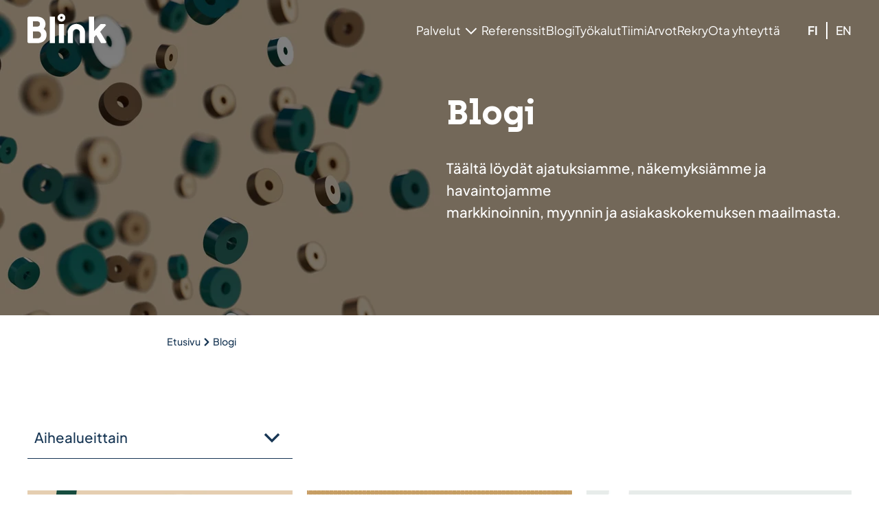

--- FILE ---
content_type: text/html; charset=UTF-8
request_url: https://www.blinkhelsinki.fi/blogi/topic/luovat-konseptit
body_size: 25318
content:
<!--
______  _  _         _       _   _        _       _         _     _ 
| ___ \| |(_)       | |     | | | |      | |     (_)       | |   (_)
| |_/ /| | _  _ __  | | __  | |_| |  ___ | | ___  _  _ __  | | __ _ 
| ___ \| || || '_ \ | |/ /  |  _  | / _ \| |/ __|| || '_ \ | |/ /| |
| |_/ /| || || | | ||   <   | | | ||  __/| |\__ \| || | | ||   < | |
\____/ |_||_||_| |_||_|\_\  \_| |_/ \___||_||___/|_||_| |_||_|\_\|_|

--><!doctype html><html lang="fi"><head>
    <meta charset="utf-8">
    <title>Blogi | Luovat konseptit</title>
    <meta name="description" content="Luovat konseptit | Lue markkinoinnin ja myynnin ajankohtaisista asioista täältä!">

    
    <link rel="icon" href="https://www.blinkhelsinki.fi/hubfs/WEBSITE%202023/favicons/BLINK_Fav_icon.svg" type="image/svg+xml">
    <link rel="icon" href="https://www.blinkhelsinki.fi/hubfs/WEBSITE%202023/favicons/BLINK_Fav_icon_32.png" sizes="any">
    <link rel="apple-touch-icon" href="https://www.blinkhelsinki.fi/hubfs/WEBSITE%202023/favicons/BLINK_Fav_icon_180.png">
    
    
    
    
    <script>
      const manifest = {"background_color":"rgb(23, 54, 84)","icons":[{"sizes":"192x192","src":"https://www.blinkhelsinki.fi/hubfs/WEBSITE%202023/favicons/BLINK_Fav_icon_192.png","type":"image/png"},{"sizes":"512x512","src":"https://www.blinkhelsinki.fi/hubfs/WEBSITE%202023/favicons/BLINK_Fav_icon_512.png","type":"image/png"}],"name":"Blink Helsinki","short_name":"Blink","theme_color":"rgb(23, 54, 84)"};
      const head = document.querySelector('head');
      const manifestHTML = document.createElement('link');
      manifestHTML.setAttribute('rel', 'manifest');
      manifestHTML.setAttribute('href', `data:application/manifest+json,`+JSON.stringify(manifest));
      head.append(manifestHTML);
    </script>
    

    
    <meta name="viewport" content="width=device-width, initial-scale=1">

    
    <meta property="og:description" content="Luovat konseptit | Lue markkinoinnin ja myynnin ajankohtaisista asioista täältä!">
    <meta property="og:title" content="Blogi | Luovat konseptit">
    <meta name="twitter:description" content="Luovat konseptit | Lue markkinoinnin ja myynnin ajankohtaisista asioista täältä!">
    <meta name="twitter:title" content="Blogi | Luovat konseptit">

    

    
    <style>
a.cta_button{-moz-box-sizing:content-box !important;-webkit-box-sizing:content-box !important;box-sizing:content-box !important;vertical-align:middle}.hs-breadcrumb-menu{list-style-type:none;margin:0px 0px 0px 0px;padding:0px 0px 0px 0px}.hs-breadcrumb-menu-item{float:left;padding:10px 0px 10px 10px}.hs-breadcrumb-menu-divider:before{content:'›';padding-left:10px}.hs-featured-image-link{border:0}.hs-featured-image{float:right;margin:0 0 20px 20px;max-width:50%}@media (max-width: 568px){.hs-featured-image{float:none;margin:0;width:100%;max-width:100%}}.hs-screen-reader-text{clip:rect(1px, 1px, 1px, 1px);height:1px;overflow:hidden;position:absolute !important;width:1px}
</style>

<link rel="stylesheet" href="https://www.blinkhelsinki.fi/hubfs/hub_generated/template_assets/1/108510822147/1769435856943/template_main.min.css">
<link rel="stylesheet" href="https://www.blinkhelsinki.fi/hubfs/hub_generated/module_assets/1/108510393365/1769431908272/module_logo.min.css">
<link rel="stylesheet" href="https://www.blinkhelsinki.fi/hubfs/hub_generated/module_assets/1/108510538755/1744325014078/module_menu.min.css">
<link rel="stylesheet" href="https://www.blinkhelsinki.fi/hubfs/hub_generated/module_assets/1/108510470835/1744325010270/module_language-switcher.min.css">
<link rel="stylesheet" href="https://www.blinkhelsinki.fi/hubfs/hub_generated/module_assets/1/108510669095/1769431904813/module_hero.min.css">
<link rel="stylesheet" href="https://www.blinkhelsinki.fi/hubfs/hub_generated/module_assets/1/108510382638/1769431900554/module_breadcrumb.min.css">
<link rel="stylesheet" href="https://www.blinkhelsinki.fi/hubfs/hub_generated/module_assets/1/108510538675/1769431903839/module_footer.min.css">
<!-- Editor Styles -->
<style id="hs_editor_style" type="text/css">
.blog_dnd_area_before-row-0-force-full-width-section > .row-fluid {
  max-width: none !important;
}
.blog_dnd_area_before-row-1-force-full-width-section > .row-fluid {
  max-width: none !important;
}
</style>
    

    
<!--  Added by GoogleAnalytics integration -->
<script>
var _hsp = window._hsp = window._hsp || [];
_hsp.push(['addPrivacyConsentListener', function(consent) { if (consent.allowed || (consent.categories && consent.categories.analytics)) {
  (function(i,s,o,g,r,a,m){i['GoogleAnalyticsObject']=r;i[r]=i[r]||function(){
  (i[r].q=i[r].q||[]).push(arguments)},i[r].l=1*new Date();a=s.createElement(o),
  m=s.getElementsByTagName(o)[0];a.async=1;a.src=g;m.parentNode.insertBefore(a,m)
})(window,document,'script','//www.google-analytics.com/analytics.js','ga');
  ga('create','UA-37858548-1','auto');
  ga('send','pageview');
}}]);
</script>

<!-- /Added by GoogleAnalytics integration -->

<!--  Added by GoogleTagManager integration -->
<script>
var _hsp = window._hsp = window._hsp || [];
window.dataLayer = window.dataLayer || [];
function gtag(){dataLayer.push(arguments);}

var useGoogleConsentModeV2 = true;
var waitForUpdateMillis = 1000;



var hsLoadGtm = function loadGtm() {
    if(window._hsGtmLoadOnce) {
      return;
    }

    if (useGoogleConsentModeV2) {

      gtag('set','developer_id.dZTQ1Zm',true);

      gtag('consent', 'default', {
      'ad_storage': 'denied',
      'analytics_storage': 'denied',
      'ad_user_data': 'denied',
      'ad_personalization': 'denied',
      'wait_for_update': waitForUpdateMillis
      });

      _hsp.push(['useGoogleConsentModeV2'])
    }

    (function(w,d,s,l,i){w[l]=w[l]||[];w[l].push({'gtm.start':
    new Date().getTime(),event:'gtm.js'});var f=d.getElementsByTagName(s)[0],
    j=d.createElement(s),dl=l!='dataLayer'?'&l='+l:'';j.async=true;j.src=
    'https://www.googletagmanager.com/gtm.js?id='+i+dl;f.parentNode.insertBefore(j,f);
    })(window,document,'script','dataLayer','GTM-N5ZGH4J');

    window._hsGtmLoadOnce = true;
};

_hsp.push(['addPrivacyConsentListener', function(consent){
  if(consent.allowed || (consent.categories && consent.categories.analytics)){
    hsLoadGtm();
  }
}]);

</script>

<!-- /Added by GoogleTagManager integration -->



<meta property="og:url" content="https://www.blinkhelsinki.fi/blogi/topic/luovat-konseptit">
<meta property="og:type" content="blog">
<meta name="twitter:card" content="summary">
<link rel="alternate" type="application/rss+xml" href="https://www.blinkhelsinki.fi/blogi/rss.xml">
<meta name="twitter:domain" content="www.blinkhelsinki.fi">

<meta http-equiv="content-language" content="fi">






  <meta name="generator" content="HubSpot"></head>
  <body>
<!--  Added by GoogleTagManager integration -->
<noscript><iframe src="https://www.googletagmanager.com/ns.html?id=GTM-N5ZGH4J" height="0" width="0" style="display:none;visibility:hidden"></iframe></noscript>

<!-- /Added by GoogleTagManager integration -->

    <a class="skip-header" href="#main"><span>Ohita navigaatio</span></a>

    <div class="body-wrapper   hs-content-id-94454009508 hs-blog-listing hs-blog-id-4472309836">

      
        <div data-global-resource-path="blinkhelsinki-production/templates/partials/_header.html">
  



<header data-js="header" class="module website-header bg-transparent">
  <div class="module__inner module__inner--width-full">
    <div class="module__body">
      <div id="hs_cos_wrapper_module_logo" class="hs_cos_wrapper hs_cos_wrapper_widget hs_cos_wrapper_type_module" style="" data-hs-cos-general-type="widget" data-hs-cos-type="module"><!-- module html  -->




    <div class="logo">  
      
      
      <a href="/" aria-label="Etusivulle">
        <svg class="default" viewbox="0 0 700 260" role="img" aria-hidden="true" width="115" height="43"><path d="m324.4 259.9h-46.5v-169.3h46.5zm-80.3-234.7h-46.5v234.8h46.5zm91.4 9.2c0-18.9-15.4-34.4-34.4-34.4s-34.4 15.4-34.4 34.4 15.4 34.4 34.4 34.4 34.4-15.4 34.4-34.4zm-23.7 0c0 5.9-4.8 10.7-10.7 10.7s-10.7-4.8-10.7-10.7 4.8-10.7 10.7-10.7c5.9.1 10.7 4.9 10.7 10.7zm198.9 131.7c0-42.4-34.5-76.9-76.9-76.9s-76.9 34.5-76.9 76.9v93.7h46.4v-93.7c0-16.8 13.7-30.4 30.4-30.4 16.8 0 30.4 13.7 30.4 30.4v93.7h46.4v-93.7zm189.3 85.1-55.8-92.4 52.8-58.6-9.6-9.6h-39.2l-57.4 60.9v-126.3h-46.5v234.8h46.5v-51.8l18.7-20.4 43 72.2h38.7zm-530.6-64.4c0 23.1-7.7 41.1-23 53.9s-36.7 19.2-64 19.2h-72.5l-9.9-9.1v-215.5l10.1-10.1h72.4c16.2 0 30 2.7 41.6 8.2 11.5 5.5 20.4 13.3 26.5 23.5s9.1 22.5 9.1 37c0 10.3-2.8 20.1-8.5 29.5-2.1 3.5-4.8 6.8-7.9 9.9 3.2 2.2 6.1 4.5 8.5 7 6.7 6.7 11.3 14 13.9 21.9 2.5 7.8 3.7 16 3.7 24.6zm-120.6-73.4h37.1c7.6 0 13.6-2.2 18.1-6.5s6.8-10 6.8-17.2c0-7.1-2.3-12.9-6.8-17.2s-10.6-6.5-18.1-6.5h-37.1zm71.8 73.4c0-9.2-2.9-16.7-8.8-22.4s-13.8-8.5-23.6-8.5h-39.4v61.4h39.3c9.9 0 17.7-2.8 23.6-8.5 5.9-5.6 8.9-12.9 8.9-22z" fill="#173654" shape-rendering="geometricPrecision" /></svg>
      </a>
    </div>
  </div>
      <div class="header-content">
        <div id="hs_cos_wrapper_module_menu" class="hs_cos_wrapper hs_cos_wrapper_widget hs_cos_wrapper_type_module" style="" data-hs-cos-general-type="widget" data-hs-cos-type="module"><!-- module html  -->








<div data-js="menu" class="menu">
  <button class="menu__btn" data-js="menu-btn" aria-label="Open menu" aria-expanded="false" aria-controls="nav">
    <span class="menu__btn-burger"></span>
  </button>
  <nav class="bg-transparent" aria-label="Navigaatio" id="nav">
    
  <div class="group-1">
    <ul>
      
      <li>
        
          
          
          <button aria-label="Alanavigaatio" data-js="submenu-btn" class="group__link" aria-expanded="false" aria-controls="menu-2-1">
            Palvelut
            <svg xmlns="http://www.w3.org/2000/svg" width="44" height="44" viewbox="0 0 24 24">
              <polyline points="6 9 12 15 18 9" />
            </svg>
          </button>        
          <div id="menu-2-1" class="group-2 bg-primary">
    <ul>
      
        
          <li class="group-2-link">
            <a class="group-2__link" href="https://www.blinkhelsinki.fi/palvelut">
              <svg viewbox="0 0 12 12" xmlns="http://www.w3.org/2000/svg"><path d="m0 4 6 6 6-6" /></svg>
              Kaikki palvelut
            </a>        
          </li>
        
      
        
          <li>
            <a class="group-2__link group-2__link--lg" href="https://www.blinkhelsinki.fi/palvelut/kasvustrategiat">
              Kasvustrategiat ja kasvumarkkinointi
            </a>        

            
              
              <div id="menu-3-2" class="group-3 bg-primary">
    <ul>
      
        
          <li>
            <a class="group-3__link " href="https://www.blinkhelsinki.fi/palvelut/kasvustrategiat/ostajapersoonien-maaritys">
              Ostajapersoonat
            </a>        

            
          </li>
        
      
        
          <li>
            <a class="group-3__link " href="https://www.blinkhelsinki.fi/palvelut/kasvustrategiat/ostopolkujen-maaritys">
              Ostopolut, tavoitteet, mittarit
            </a>        

            
          </li>
        
      
        
          <li>
            <a class="group-3__link " href="https://www.blinkhelsinki.fi/palvelut/kasvustrategiat/menestyssuunnitelma">
              Menestyssuunnitelma
            </a>        

            
          </li>
        
      
        
          <li>
            <a class="group-3__link " href="https://www.blinkhelsinki.fi/palvelut/kasvustrategiat/sisaltostrategia">
              Sisältöstrategia
            </a>        

            
          </li>
        
      
        
          <li>
            <a class="group-3__link " href="https://www.blinkhelsinki.fi/palvelut/kasvustrategiat/inbound-markkinointi">
              Inbound-markkinointi
            </a>        

            
          </li>
        
      
        
          <li>
            <a class="group-3__link " href="https://www.blinkhelsinki.fi/palvelut/kasvustrategiat/avainmittaristo-ja-analytiikka">
              Avainmittaristo ja avainanalytiikka
            </a>        

            
          </li>
        
      
    </ul>
  </div>
            
          </li>
        
      
        
          <li>
            <a class="group-2__link group-2__link--lg" href="https://www.blinkhelsinki.fi/palvelut/luovat-konseptit/">
              Luovat konseptit
            </a>        

            
              
              <div id="menu-3-3" class="group-3 bg-primary">
    <ul>
      
        
          <li>
            <a class="group-3__link " href="https://www.blinkhelsinki.fi/palvelut/luovat-konseptit/mainonta-ja-markkinointiviestinta">
              Mainonta ja markkinointiviestintä
            </a>        

            
          </li>
        
      
        
          <li>
            <a class="group-3__link " href="https://www.blinkhelsinki.fi/palvelut/luovat-konseptit/sisallontuotanto">
              Sisällöntuotanto
            </a>        

            
          </li>
        
      
        
          <li>
            <a class="group-3__link " href="https://www.blinkhelsinki.fi/palvelut/luovat-konseptit/brandi-ja-identiteetti">
              Brändi ja identiteetti
            </a>        

            
          </li>
        
      
        
          <li>
            <a class="group-3__link " href="https://www.blinkhelsinki.fi/palvelut/luovat-konseptit/digitaalinen-markkinointi">
              Digitaalinen markkinointi
            </a>        

            
          </li>
        
      
        
          <li>
            <a class="group-3__link " href="https://www.blinkhelsinki.fi/hakukoneoptimointi-seo-geo-eli-tekoalyoptimointi">
              Hakukoneoptimointi
            </a>        

            
          </li>
        
      
    </ul>
  </div>
            
          </li>
        
      
        
          <li>
            <a class="group-2__link group-2__link--lg" href="https://www.blinkhelsinki.fi/palvelut/teknologiat">
              Teknologia
            </a>        

            
              
              <div id="menu-3-4" class="group-3 bg-primary">
    <ul>
      
        
          <li>
            <a class="group-3__link " href="https://www.blinkhelsinki.fi/palvelut/teknologiat/hubspot-kayttoonotot-ja-kehitys">
              HubSpot-käyttöönotot ja -kehitys
            </a>        

            
          </li>
        
      
        
          <li>
            <a class="group-3__link " href="https://www.blinkhelsinki.fi/palvelut/teknologiat/verkkosivuprojektit">
              Verkkosivuprojektit
            </a>        

            
          </li>
        
      
        
          <li>
            <a class="group-3__link " href="https://www.blinkhelsinki.fi/palvelut/teknologiat/hubspot-cms-verkkosivut">
              Hubspot CMS verkkosivut yrityksille
            </a>        

            
          </li>
        
      
        
          <li>
            <a class="group-3__link " href="https://www.blinkhelsinki.fi/palvelut/teknologiat/verkkosivujen-auditointi">
              Verkkopalvelun auditointi
            </a>        

            
          </li>
        
      
        
          <li>
            <a class="group-3__link " href="https://www.blinkhelsinki.fi/palvelut/teknologiat/growth-driven-design">
              Growth Driven Design
            </a>        

            
          </li>
        
      
        
          <li>
            <a class="group-3__link " href="https://www.blinkhelsinki.fi/palvelut/teknologiat/markkinoinnin-automaatio">
              Markkinoinnin automaatio
            </a>        

            
          </li>
        
      
    </ul>
  </div>
            
          </li>
        
      
    </ul>
  </div>

        
      </li>
      
      <li>
        
          <a data-nav-item="root" class="group__link" href="https://www.blinkhelsinki.fi/referenssit">
            Referenssit
          </a>
        
      </li>
      
      <li>
        
          <a data-nav-item="root" class="group__link" href="https://www.blinkhelsinki.fi/blogi">
            Blogi
          </a>
        
      </li>
      
      <li>
        
          <a data-nav-item="root" class="group__link" href="https://www.blinkhelsinki.fi/tyokalut">
            Työkalut
          </a>
        
      </li>
      
      <li>
        
          <a data-nav-item="root" class="group__link" href="https://www.blinkhelsinki.fi/tiimi">
            Tiimi
          </a>
        
      </li>
      
      <li>
        
          <a data-nav-item="root" class="group__link" href="https://www.blinkhelsinki.fi/arvot">
            Arvot
          </a>
        
      </li>
      
      <li>
        
          <a data-nav-item="root" class="group__link" href="https://www.blinkhelsinki.fi/rekry">
            Rekry
          </a>
        
      </li>
      
      <li>
        
          <a data-nav-item="root" class="group__link" href="https://www.blinkhelsinki.fi/yhteys">
            Ota yhteyttä
          </a>
        
      </li>
      
    </ul>
  </div>

  </nav>
</div></div>
        <div id="hs_cos_wrapper_module_language_switcher" class="hs_cos_wrapper hs_cos_wrapper_widget hs_cos_wrapper_type_module" style="" data-hs-cos-general-type="widget" data-hs-cos-type="module">




    <div data-js="lang-switcher" class="lang-switcher lang-switcher--inline">  
      
      
      <ul role="list" aria-label="">
    
  
      
        
        
  
        
          
        
  
        <li class="current-lang">
          <a href="/fi" hreflang="fi" lang="fi">
            FI
          </a>
        </li>
      
        
        
  
        
          
        
  
        <li>
          <a href="/en/blog" hreflang="en" lang="en">
            EN
          </a>
        </li>
      
  
    </ul>
    </div>
  </div>
      </div>
    </div>
  </div>
</header></div>
      

      
        
      
      <main data-header="1" id="main">
        
<div class="container-fluid">
<div class="row-fluid-wrapper">
<div class="row-fluid">
<div class="span12 widget-span widget-type-cell " style="" data-widget-type="cell" data-x="0" data-w="12">

<div class="row-fluid-wrapper row-depth-1 row-number-1 dnd-section blog_dnd_area_before-row-0-force-full-width-section">
<div class="row-fluid ">
<div class="span12 widget-span widget-type-cell dnd-column" style="" data-widget-type="cell" data-x="0" data-w="12">

<div class="row-fluid-wrapper row-depth-1 row-number-2 dnd-row">
<div class="row-fluid ">
<div class="span12 widget-span widget-type-custom_widget dnd-module" style="" data-widget-type="custom_widget" data-x="0" data-w="12">
<div id="hs_cos_wrapper_blog_dnd_area_before-module-2" class="hs_cos_wrapper hs_cos_wrapper_widget hs_cos_wrapper_type_module" style="" data-hs-cos-general-type="widget" data-hs-cos-type="module">







  
  <section class="module 
        hero
        hero--layout-1
        hero--layout-direction-1
        module--min-screen-h-fixed
        module--pt-lg module--pb-lg
        bg-image
        content-light
        bg-overlay">

    <div class="module__inner 
        module__inner--width-sm 
        module__inner--position-right
        module__inner--position-middle
        align-left">
      
      
      

  

  
    <div class="module__body ">  
      
      
      <h1>  
        Blogi
      </h1>
    
      
      <div class="richtext text-size-lg">  
        <p>Täältä löydät ajatuksiamme, näkemyksiämme ja havaintojamme<br>markkinoinnin, myynnin ja asiakaskokemuksen maailmasta.</p>
      </div>
    </div>
  

  


    </div>

    
      
  

  
    
  

  

  

  

  
    
    

    
      
      
    

    
      
        
      
      
    
      
        
      
      
    
      
        
      
      
    
      
        
      
      
    
      
        
      
      
    
      
        
      
      
    
      
        
      
      
    
      
        
      
      
    
      
        
      
      
    

    
  

  

  

  
    
    
    
      
      
    
      
      
    
      
      
    
      
      
    
      
      
    
  

  

  
    
    <picture class="image-wrapper-cover image-wrapper--center-center">
      
      <img src="https://www.blinkhelsinki.fi/hs-fs/hubfs/WEBSITE%202023/images%202023/website%20images%202023/ihmiset.jpg?width=1920&amp;height=750&amp;name=ihmiset.jpg" alt="ihmiset" height="750" width="1920" class="module__bg-image" loading="eager" sizes="100vw" srcset="https://www.blinkhelsinki.fi/hs-fs/hubfs/WEBSITE%202023/images%202023/website%20images%202023/ihmiset.jpg?width=768&amp;name=ihmiset.jpg 768w, https://www.blinkhelsinki.fi/hs-fs/hubfs/WEBSITE%202023/images%202023/website%20images%202023/ihmiset.jpg?width=900&amp;name=ihmiset.jpg 900w, https://www.blinkhelsinki.fi/hs-fs/hubfs/WEBSITE%202023/images%202023/website%20images%202023/ihmiset.jpg?width=1080&amp;name=ihmiset.jpg 1080w, https://www.blinkhelsinki.fi/hs-fs/hubfs/WEBSITE%202023/images%202023/website%20images%202023/ihmiset.jpg?width=1280&amp;name=ihmiset.jpg 1280w, https://www.blinkhelsinki.fi/hs-fs/hubfs/WEBSITE%202023/images%202023/website%20images%202023/ihmiset.jpg?width=1440&amp;name=ihmiset.jpg 1440w, https://www.blinkhelsinki.fi/hs-fs/hubfs/WEBSITE%202023/images%202023/website%20images%202023/ihmiset.jpg?width=1680&amp;name=ihmiset.jpg 1680w, https://www.blinkhelsinki.fi/hs-fs/hubfs/WEBSITE%202023/images%202023/website%20images%202023/ihmiset.jpg?width=1920&amp;name=ihmiset.jpg 1920w, https://www.blinkhelsinki.fi/hs-fs/hubfs/WEBSITE%202023/images%202023/website%20images%202023/ihmiset.jpg?width=2160&amp;name=ihmiset.jpg 2160w, https://www.blinkhelsinki.fi/hs-fs/hubfs/WEBSITE%202023/images%202023/website%20images%202023/ihmiset.jpg?width=2560&amp;name=ihmiset.jpg 2560w">
    </picture>
    
  
    

    
  </section></div>

</div><!--end widget-span -->
</div><!--end row-->
</div><!--end row-wrapper -->

</div><!--end widget-span -->
</div><!--end row-->
</div><!--end row-wrapper -->

<div class="row-fluid-wrapper row-depth-1 row-number-3 dnd-section blog_dnd_area_before-row-1-force-full-width-section">
<div class="row-fluid ">
<div class="span12 widget-span widget-type-cell dnd-column" style="" data-widget-type="cell" data-x="0" data-w="12">

<div class="row-fluid-wrapper row-depth-1 row-number-4 dnd-row">
<div class="row-fluid ">
<div class="span12 widget-span widget-type-custom_widget dnd-module" style="" data-widget-type="custom_widget" data-x="0" data-w="12">
<div id="hs_cos_wrapper_widget_1683104385129" class="hs_cos_wrapper hs_cos_wrapper_widget hs_cos_wrapper_type_module" style="" data-hs-cos-general-type="widget" data-hs-cos-type="module">













<div class="module 
        breadcrumb
        
        bg-white
        module--pt-none 
        module--pb-none
        ">
  <div class="module__inner 
        module__inner--width-md 
        module__inner--position-center
        align-left">
    <div class="breadcrumb-body">
      <div class="breadcrumb-wrapper">
        <button tabindex="-1" aria-hidden="true" data-js="breadcrumb-left-btn" class="breadcrumb-control__btn--left hidden">
          <svg xmlns="http://www.w3.org/2000/svg" viewbox="0 0 24 24">
            <path d="M15 6l-6 6l6 6" />
          </svg>
        </button>
        <nav class="item-scroll" data-active="0" aria-label="Murupolku">
          <ol class="text-size-sm" role="list" itemscope itemtype="https://schema.org/BreadcrumbList">
            
    <li itemprop="itemListElement" itemscope itemtype="https://schema.org/ListItem">
      <a itemscope itemtype="https://schema.org/WebPage" itemprop="item" itemid="https://www.blinkhelsinki.fi" href="https://www.blinkhelsinki.fi" aria-label="Takaisin etusivulle">
        <span itemprop="name">Etusivu</span>
      </a>
      <meta itemprop="position" content="1">
    </li>

    
  
            

  
  
  
  

  
    <li itemprop="itemListElement" itemscope itemtype="https://schema.org/ListItem">
      <a itemscope itemtype="https://schema.org/WebPage" itemprop="item" itemid="https://www.blinkhelsinki.fi/blogi" href="https://www.blinkhelsinki.fi/blogi">
        <span itemprop="name">Blogi</span>
      </a>
      <meta itemprop="position" content="2">
    </li>

    
  
            
          </ol>
        </nav>
        <button tabindex="-1" aria-hidden="true" data-js="breadcrumb-right-btn" class="breadcrumb-control__btn--right hidden">
          <svg xmlns="http://www.w3.org/2000/svg" viewbox="0 0 24 24">
            <path d="M9 6l6 6l-6 6" />
          </svg>
        </button>
      </div>

      

    </div>
  </div>
</div></div>

</div><!--end widget-span -->
</div><!--end row-->
</div><!--end row-wrapper -->

</div><!--end widget-span -->
</div><!--end row-->
</div><!--end row-wrapper -->

</div><!--end widget-span -->
</div>
</div>
</div>

<section class="blog-listing module module--pt-md module--pb-md">
  <div class="module__inner module__inner--width-full module__inner--position-center align-left">
    <div class="module__body grid grid--cols-three">
      <div class="blog-listing__filter-group">
        <button data-js="blog-tag" aria-expanded="false" aria-controls="blog-filter-tag" aria-label="Listaa blogit tagin perusteella" class="text-size-lg">
          Aihealueittain
          <svg xmlns="http://www.w3.org/2000/svg" viewbox="0 0 24 24">
            <path d="m6 9 6 6 6-6" />
          </svg>
        </button>
        <div id="blog-filter-tag" class="blog_listing__filter-tags">
          
          <ul>
            <li>
              <a href="https://www.blinkhelsinki.fi/blogi">Kaikki</a>
            </li>
            
              
              <li>
                <a href="https://www.blinkhelsinki.fi/blogi/topic/asiakaskokemus">Asiakaskokemus</a>
              </li>
            
              
              <li>
                <a href="https://www.blinkhelsinki.fi/blogi/topic/digitaalinen-markkinointi">Digitaalinen markkinointi</a>
              </li>
            
              
              <li>
                <a href="https://www.blinkhelsinki.fi/blogi/topic/hubspot">HubSpot</a>
              </li>
            
              
              <li>
                <a href="https://www.blinkhelsinki.fi/blogi/topic/kasvustrategiat">Kasvustrategiat</a>
              </li>
            
              
              <li>
                <a href="https://www.blinkhelsinki.fi/blogi/topic/kulttuuri">Kulttuuri</a>
              </li>
            
              
              <li>
                <a aria-current="page" href="https://www.blinkhelsinki.fi/blogi/topic/luovat-konseptit">Luovat konseptit</a>
              </li>
            
              
              <li>
                <a href="https://www.blinkhelsinki.fi/blogi/topic/teknologiat">Teknologiat</a>
              </li>
            
              
              <li>
                <a href="https://www.blinkhelsinki.fi/blogi/topic/tekoäly">Tekoäly</a>
              </li>
            
          </ul>
        </div>
      </div>
    </div>

    <div class="module__body grid grid--cols-three"> 
      
        
        <article class="blog-card blog-card--hover ">
    
  

  
    
  

  

  

  

  
    
    

    
      
      
    

    
      
        
      
      
    
      
        
      
      
    
      
        
      
      
    
      
        
      
      
    
      
        
      
      
    
      
        
      
      
    
      
        
      
      
    
      
        
      
      
    
      
        
      
      
    

    
  

  

  

  
    
    
    
      
      
    
      
      
    
      
      
    
      
      
    
      
      
    
  

  

  
    
    <picture class="skeleton-image blog-card__image image-wrapper">
      
      <img src="https://www.blinkhelsinki.fi/hs-fs/hubfs/2025/Blink_blogikuvitus25_briiffi_featured.jpg?width=1200&amp;name=Blink_blogikuvitus25_briiffi_featured.jpg" alt="Briiffi – katoava voimavara vai saavutettava supervoima?" width="1200" loading="lazy" sizes="(min-width: 600px) 600px, 100vw" srcset="https://www.blinkhelsinki.fi/hs-fs/hubfs/2025/Blink_blogikuvitus25_briiffi_featured.jpg?width=480&amp;name=Blink_blogikuvitus25_briiffi_featured.jpg 480w, https://www.blinkhelsinki.fi/hs-fs/hubfs/2025/Blink_blogikuvitus25_briiffi_featured.jpg?width=640&amp;name=Blink_blogikuvitus25_briiffi_featured.jpg 640w, https://www.blinkhelsinki.fi/hs-fs/hubfs/2025/Blink_blogikuvitus25_briiffi_featured.jpg?width=768&amp;name=Blink_blogikuvitus25_briiffi_featured.jpg 768w, https://www.blinkhelsinki.fi/hs-fs/hubfs/2025/Blink_blogikuvitus25_briiffi_featured.jpg?width=900&amp;name=Blink_blogikuvitus25_briiffi_featured.jpg 900w, https://www.blinkhelsinki.fi/hs-fs/hubfs/2025/Blink_blogikuvitus25_briiffi_featured.jpg?width=1080&amp;name=Blink_blogikuvitus25_briiffi_featured.jpg 1080w, https://www.blinkhelsinki.fi/hs-fs/hubfs/2025/Blink_blogikuvitus25_briiffi_featured.jpg?width=1280&amp;name=Blink_blogikuvitus25_briiffi_featured.jpg 1280w, https://www.blinkhelsinki.fi/hs-fs/hubfs/2025/Blink_blogikuvitus25_briiffi_featured.jpg?width=1440&amp;name=Blink_blogikuvitus25_briiffi_featured.jpg 1440w, https://www.blinkhelsinki.fi/hs-fs/hubfs/2025/Blink_blogikuvitus25_briiffi_featured.jpg?width=1680&amp;name=Blink_blogikuvitus25_briiffi_featured.jpg 1680w, https://www.blinkhelsinki.fi/hs-fs/hubfs/2025/Blink_blogikuvitus25_briiffi_featured.jpg?width=1920&amp;name=Blink_blogikuvitus25_briiffi_featured.jpg 1920w">
    </picture>
    
  

    <div class="blog-card__body">
      
    <div class="blog-card__meta">  
      
      
      <time datetime="2025-11-18">  
        18.11.2025
      </time>
    
          
      <ul class="card__content-tags">  
        
        
        <li>Asiakaskokemus</li>
              
                <li>Luovat konseptit</li>
      </ul>
    </div>
  

      <h3 class="h5">
        <a class="blog-card__link" href="https://www.blinkhelsinki.fi/blogi/briiffi-katoava-voimavara-vai-saavutettava-supervoima">
          Briiffi – katoava voimavara vai saavutettava supervoima?
        </a>
      </h3>
    </div>
  </article>
      
        
        <article class="blog-card blog-card--hover ">
    
  

  
    
  

  

  

  

  
    
    

    
      
      
    

    
      
        
      
      
    
      
        
      
      
    
      
        
      
      
    
      
        
      
      
    
      
        
      
      
    
      
        
      
      
    
      
        
      
      
    
      
        
      
      
    
      
        
      
      
    

    
  

  

  

  
    
    
    
      
      
    
      
      
    
      
      
    
      
      
    
      
      
    
  

  

  
    
    <picture class="skeleton-image blog-card__image image-wrapper">
      
      <img src="https://www.blinkhelsinki.fi/hs-fs/hubfs/Tiedon%20visualisointi%20markkinoinnin%20ja%20viestinn%C3%A4n%20ty%C3%B6kaluna_featured.png?width=1200&amp;name=Tiedon%20visualisointi%20markkinoinnin%20ja%20viestinn%C3%A4n%20ty%C3%B6kaluna_featured.png" alt="Tiedon visualisointi markkinointiviestinnän työkäluna" width="1200" loading="lazy" sizes="(min-width: 600px) 600px, 100vw" srcset="https://www.blinkhelsinki.fi/hs-fs/hubfs/Tiedon%20visualisointi%20markkinoinnin%20ja%20viestinn%C3%A4n%20ty%C3%B6kaluna_featured.png?width=480&amp;name=Tiedon%20visualisointi%20markkinoinnin%20ja%20viestinn%C3%A4n%20ty%C3%B6kaluna_featured.png 480w, https://www.blinkhelsinki.fi/hs-fs/hubfs/Tiedon%20visualisointi%20markkinoinnin%20ja%20viestinn%C3%A4n%20ty%C3%B6kaluna_featured.png?width=640&amp;name=Tiedon%20visualisointi%20markkinoinnin%20ja%20viestinn%C3%A4n%20ty%C3%B6kaluna_featured.png 640w, https://www.blinkhelsinki.fi/hs-fs/hubfs/Tiedon%20visualisointi%20markkinoinnin%20ja%20viestinn%C3%A4n%20ty%C3%B6kaluna_featured.png?width=768&amp;name=Tiedon%20visualisointi%20markkinoinnin%20ja%20viestinn%C3%A4n%20ty%C3%B6kaluna_featured.png 768w, https://www.blinkhelsinki.fi/hs-fs/hubfs/Tiedon%20visualisointi%20markkinoinnin%20ja%20viestinn%C3%A4n%20ty%C3%B6kaluna_featured.png?width=900&amp;name=Tiedon%20visualisointi%20markkinoinnin%20ja%20viestinn%C3%A4n%20ty%C3%B6kaluna_featured.png 900w, https://www.blinkhelsinki.fi/hs-fs/hubfs/Tiedon%20visualisointi%20markkinoinnin%20ja%20viestinn%C3%A4n%20ty%C3%B6kaluna_featured.png?width=1080&amp;name=Tiedon%20visualisointi%20markkinoinnin%20ja%20viestinn%C3%A4n%20ty%C3%B6kaluna_featured.png 1080w, https://www.blinkhelsinki.fi/hs-fs/hubfs/Tiedon%20visualisointi%20markkinoinnin%20ja%20viestinn%C3%A4n%20ty%C3%B6kaluna_featured.png?width=1280&amp;name=Tiedon%20visualisointi%20markkinoinnin%20ja%20viestinn%C3%A4n%20ty%C3%B6kaluna_featured.png 1280w, https://www.blinkhelsinki.fi/hs-fs/hubfs/Tiedon%20visualisointi%20markkinoinnin%20ja%20viestinn%C3%A4n%20ty%C3%B6kaluna_featured.png?width=1440&amp;name=Tiedon%20visualisointi%20markkinoinnin%20ja%20viestinn%C3%A4n%20ty%C3%B6kaluna_featured.png 1440w, https://www.blinkhelsinki.fi/hs-fs/hubfs/Tiedon%20visualisointi%20markkinoinnin%20ja%20viestinn%C3%A4n%20ty%C3%B6kaluna_featured.png?width=1680&amp;name=Tiedon%20visualisointi%20markkinoinnin%20ja%20viestinn%C3%A4n%20ty%C3%B6kaluna_featured.png 1680w, https://www.blinkhelsinki.fi/hs-fs/hubfs/Tiedon%20visualisointi%20markkinoinnin%20ja%20viestinn%C3%A4n%20ty%C3%B6kaluna_featured.png?width=1920&amp;name=Tiedon%20visualisointi%20markkinoinnin%20ja%20viestinn%C3%A4n%20ty%C3%B6kaluna_featured.png 1920w">
    </picture>
    
  

    <div class="blog-card__body">
      
    <div class="blog-card__meta">  
      
      
      <time datetime="2025-03-11">  
        11.3.2025
      </time>
    
          
      <ul class="card__content-tags">  
        
        
        <li>Asiakaskokemus</li>
              
                <li>Digitaalinen markkinointi</li>
              
                <li>Luovat konseptit</li>
      </ul>
    </div>
  

      <h3 class="h5">
        <a class="blog-card__link" href="https://www.blinkhelsinki.fi/blogi/tiedon-visualisointi-markkinoinnin-ja-viestinnan-tyokaluna">
          Tiedon visualisointi markkinoinnin ja viestinnän työkaluna
        </a>
      </h3>
    </div>
  </article>
      
        
        <article class="blog-card blog-card--hover ">
    
  

  
    
  

  

  

  

  
    
    

    
      
      
    

    
      
        
      
      
    
      
        
      
      
    
      
        
      
      
    
      
        
      
      
    
      
        
      
      
    
      
        
      
      
    
      
        
      
      
    
      
        
      
      
    
      
        
      
      
    

    
  

  

  

  
    
    
    
      
      
    
      
      
    
      
      
    
      
      
    
      
      
    
  

  

  
    
    <picture class="skeleton-image blog-card__image image-wrapper">
      
      <img src="https://www.blinkhelsinki.fi/hs-fs/hubfs/Blink_blogikuvitus_Onko-brandays-nappituntumaa-vai-neurotiedetta_featured-1.jpg?width=1200&amp;name=Blink_blogikuvitus_Onko-brandays-nappituntumaa-vai-neurotiedetta_featured-1.jpg" alt="Onko brändäys näppituntumaa vai neurotiedettä?" width="1200" loading="lazy" sizes="(min-width: 600px) 600px, 100vw" srcset="https://www.blinkhelsinki.fi/hs-fs/hubfs/Blink_blogikuvitus_Onko-brandays-nappituntumaa-vai-neurotiedetta_featured-1.jpg?width=480&amp;name=Blink_blogikuvitus_Onko-brandays-nappituntumaa-vai-neurotiedetta_featured-1.jpg 480w, https://www.blinkhelsinki.fi/hs-fs/hubfs/Blink_blogikuvitus_Onko-brandays-nappituntumaa-vai-neurotiedetta_featured-1.jpg?width=640&amp;name=Blink_blogikuvitus_Onko-brandays-nappituntumaa-vai-neurotiedetta_featured-1.jpg 640w, https://www.blinkhelsinki.fi/hs-fs/hubfs/Blink_blogikuvitus_Onko-brandays-nappituntumaa-vai-neurotiedetta_featured-1.jpg?width=768&amp;name=Blink_blogikuvitus_Onko-brandays-nappituntumaa-vai-neurotiedetta_featured-1.jpg 768w, https://www.blinkhelsinki.fi/hs-fs/hubfs/Blink_blogikuvitus_Onko-brandays-nappituntumaa-vai-neurotiedetta_featured-1.jpg?width=900&amp;name=Blink_blogikuvitus_Onko-brandays-nappituntumaa-vai-neurotiedetta_featured-1.jpg 900w, https://www.blinkhelsinki.fi/hs-fs/hubfs/Blink_blogikuvitus_Onko-brandays-nappituntumaa-vai-neurotiedetta_featured-1.jpg?width=1080&amp;name=Blink_blogikuvitus_Onko-brandays-nappituntumaa-vai-neurotiedetta_featured-1.jpg 1080w, https://www.blinkhelsinki.fi/hs-fs/hubfs/Blink_blogikuvitus_Onko-brandays-nappituntumaa-vai-neurotiedetta_featured-1.jpg?width=1280&amp;name=Blink_blogikuvitus_Onko-brandays-nappituntumaa-vai-neurotiedetta_featured-1.jpg 1280w, https://www.blinkhelsinki.fi/hs-fs/hubfs/Blink_blogikuvitus_Onko-brandays-nappituntumaa-vai-neurotiedetta_featured-1.jpg?width=1440&amp;name=Blink_blogikuvitus_Onko-brandays-nappituntumaa-vai-neurotiedetta_featured-1.jpg 1440w, https://www.blinkhelsinki.fi/hs-fs/hubfs/Blink_blogikuvitus_Onko-brandays-nappituntumaa-vai-neurotiedetta_featured-1.jpg?width=1680&amp;name=Blink_blogikuvitus_Onko-brandays-nappituntumaa-vai-neurotiedetta_featured-1.jpg 1680w, https://www.blinkhelsinki.fi/hs-fs/hubfs/Blink_blogikuvitus_Onko-brandays-nappituntumaa-vai-neurotiedetta_featured-1.jpg?width=1920&amp;name=Blink_blogikuvitus_Onko-brandays-nappituntumaa-vai-neurotiedetta_featured-1.jpg 1920w">
    </picture>
    
  

    <div class="blog-card__body">
      
    <div class="blog-card__meta">  
      
      
      <time datetime="2024-11-29">  
        29.11.2024
      </time>
    
          
      <ul class="card__content-tags">  
        
        
        <li>Luovat konseptit</li>
      </ul>
    </div>
  

      <h3 class="h5">
        <a class="blog-card__link" href="https://www.blinkhelsinki.fi/blogi/onko-brandays-nappituntumaa-vai-neurotiedetta">
          Onko brändäys näppituntumaa vai neurotiedettä?
        </a>
      </h3>
    </div>
  </article>
      
        
        <article class="blog-card blog-card--hover ">
    
  

  
    
  

  

  

  

  
    
    

    
      
      
    

    
      
        
      
      
    
      
        
      
      
    
      
        
      
      
    
      
        
      
      
    
      
        
      
      
    
      
        
      
      
    
      
        
      
      
    
      
        
      
      
    
      
        
      
      
    

    
  

  

  

  
    
    
    
      
      
    
      
      
    
      
      
    
      
      
    
      
      
    
  

  

  
    
    <picture class="skeleton-image blog-card__image image-wrapper">
      
      <img src="https://www.blinkhelsinki.fi/hs-fs/hubfs/Blink_blogikuvitus_hierarkialla_brandiviestit_jarjestykseen_kuvitus_featured.jpg?width=1200&amp;name=Blink_blogikuvitus_hierarkialla_brandiviestit_jarjestykseen_kuvitus_featured.jpg" alt="Viestihierarkialla brändiviestit järjestykseen" width="1200" loading="lazy" sizes="(min-width: 600px) 600px, 100vw" srcset="https://www.blinkhelsinki.fi/hs-fs/hubfs/Blink_blogikuvitus_hierarkialla_brandiviestit_jarjestykseen_kuvitus_featured.jpg?width=480&amp;name=Blink_blogikuvitus_hierarkialla_brandiviestit_jarjestykseen_kuvitus_featured.jpg 480w, https://www.blinkhelsinki.fi/hs-fs/hubfs/Blink_blogikuvitus_hierarkialla_brandiviestit_jarjestykseen_kuvitus_featured.jpg?width=640&amp;name=Blink_blogikuvitus_hierarkialla_brandiviestit_jarjestykseen_kuvitus_featured.jpg 640w, https://www.blinkhelsinki.fi/hs-fs/hubfs/Blink_blogikuvitus_hierarkialla_brandiviestit_jarjestykseen_kuvitus_featured.jpg?width=768&amp;name=Blink_blogikuvitus_hierarkialla_brandiviestit_jarjestykseen_kuvitus_featured.jpg 768w, https://www.blinkhelsinki.fi/hs-fs/hubfs/Blink_blogikuvitus_hierarkialla_brandiviestit_jarjestykseen_kuvitus_featured.jpg?width=900&amp;name=Blink_blogikuvitus_hierarkialla_brandiviestit_jarjestykseen_kuvitus_featured.jpg 900w, https://www.blinkhelsinki.fi/hs-fs/hubfs/Blink_blogikuvitus_hierarkialla_brandiviestit_jarjestykseen_kuvitus_featured.jpg?width=1080&amp;name=Blink_blogikuvitus_hierarkialla_brandiviestit_jarjestykseen_kuvitus_featured.jpg 1080w, https://www.blinkhelsinki.fi/hs-fs/hubfs/Blink_blogikuvitus_hierarkialla_brandiviestit_jarjestykseen_kuvitus_featured.jpg?width=1280&amp;name=Blink_blogikuvitus_hierarkialla_brandiviestit_jarjestykseen_kuvitus_featured.jpg 1280w, https://www.blinkhelsinki.fi/hs-fs/hubfs/Blink_blogikuvitus_hierarkialla_brandiviestit_jarjestykseen_kuvitus_featured.jpg?width=1440&amp;name=Blink_blogikuvitus_hierarkialla_brandiviestit_jarjestykseen_kuvitus_featured.jpg 1440w, https://www.blinkhelsinki.fi/hs-fs/hubfs/Blink_blogikuvitus_hierarkialla_brandiviestit_jarjestykseen_kuvitus_featured.jpg?width=1680&amp;name=Blink_blogikuvitus_hierarkialla_brandiviestit_jarjestykseen_kuvitus_featured.jpg 1680w, https://www.blinkhelsinki.fi/hs-fs/hubfs/Blink_blogikuvitus_hierarkialla_brandiviestit_jarjestykseen_kuvitus_featured.jpg?width=1920&amp;name=Blink_blogikuvitus_hierarkialla_brandiviestit_jarjestykseen_kuvitus_featured.jpg 1920w">
    </picture>
    
  

    <div class="blog-card__body">
      
    <div class="blog-card__meta">  
      
      
      <time datetime="2024-11-26">  
        26.11.2024
      </time>
    
          
      <ul class="card__content-tags">  
        
        
        <li>Kasvustrategiat</li>
              
                <li>Luovat konseptit</li>
      </ul>
    </div>
  

      <h3 class="h5">
        <a class="blog-card__link" href="https://www.blinkhelsinki.fi/blogi/viestihierarkialla-brandiviestit-jarjestykseen">
          Viestihierarkialla brändiviestit järjestykseen
        </a>
      </h3>
    </div>
  </article>
      
        
        <article class="blog-card blog-card--hover ">
    
  

  
    
  

  

  

  

  
    
    

    
      
      
    

    
      
        
      
      
    
      
        
      
      
    
      
        
      
      
    
      
        
      
      
    
      
        
      
      
    
      
        
      
      
    
      
        
      
      
    
      
        
      
      
    
      
        
      
      
    

    
  

  

  

  
    
    
    
      
      
    
      
      
    
      
      
    
      
      
    
      
      
    
  

  

  
    
    <picture class="skeleton-image blog-card__image image-wrapper">
      
      <img src="https://www.blinkhelsinki.fi/hs-fs/hubfs/blink_arkkityyppi_1600x750_kuvitus_feature.jpg?width=1200&amp;name=blink_arkkityyppi_1600x750_kuvitus_feature.jpg" alt="Brändisi arkkityyppi –&nbsp;viaton vai rakastaja?" width="1200" loading="lazy" sizes="(min-width: 600px) 600px, 100vw" srcset="https://www.blinkhelsinki.fi/hs-fs/hubfs/blink_arkkityyppi_1600x750_kuvitus_feature.jpg?width=480&amp;name=blink_arkkityyppi_1600x750_kuvitus_feature.jpg 480w, https://www.blinkhelsinki.fi/hs-fs/hubfs/blink_arkkityyppi_1600x750_kuvitus_feature.jpg?width=640&amp;name=blink_arkkityyppi_1600x750_kuvitus_feature.jpg 640w, https://www.blinkhelsinki.fi/hs-fs/hubfs/blink_arkkityyppi_1600x750_kuvitus_feature.jpg?width=768&amp;name=blink_arkkityyppi_1600x750_kuvitus_feature.jpg 768w, https://www.blinkhelsinki.fi/hs-fs/hubfs/blink_arkkityyppi_1600x750_kuvitus_feature.jpg?width=900&amp;name=blink_arkkityyppi_1600x750_kuvitus_feature.jpg 900w, https://www.blinkhelsinki.fi/hs-fs/hubfs/blink_arkkityyppi_1600x750_kuvitus_feature.jpg?width=1080&amp;name=blink_arkkityyppi_1600x750_kuvitus_feature.jpg 1080w, https://www.blinkhelsinki.fi/hs-fs/hubfs/blink_arkkityyppi_1600x750_kuvitus_feature.jpg?width=1280&amp;name=blink_arkkityyppi_1600x750_kuvitus_feature.jpg 1280w, https://www.blinkhelsinki.fi/hs-fs/hubfs/blink_arkkityyppi_1600x750_kuvitus_feature.jpg?width=1440&amp;name=blink_arkkityyppi_1600x750_kuvitus_feature.jpg 1440w, https://www.blinkhelsinki.fi/hs-fs/hubfs/blink_arkkityyppi_1600x750_kuvitus_feature.jpg?width=1680&amp;name=blink_arkkityyppi_1600x750_kuvitus_feature.jpg 1680w, https://www.blinkhelsinki.fi/hs-fs/hubfs/blink_arkkityyppi_1600x750_kuvitus_feature.jpg?width=1920&amp;name=blink_arkkityyppi_1600x750_kuvitus_feature.jpg 1920w">
    </picture>
    
  

    <div class="blog-card__body">
      
    <div class="blog-card__meta">  
      
      
      <time datetime="2024-09-18">  
        18.9.2024
      </time>
    
          
      <ul class="card__content-tags">  
        
        
        <li>Asiakaskokemus</li>
              
                <li>Luovat konseptit</li>
      </ul>
    </div>
  

      <h3 class="h5">
        <a class="blog-card__link" href="https://www.blinkhelsinki.fi/blogi/brandisi-arkkityyppi-viaton-vai-rakastaja">
          Brändisi arkkityyppi –&nbsp;viaton vai rakastaja?
        </a>
      </h3>
    </div>
  </article>
      
        
        <article class="blog-card blog-card--hover ">
    
  

  
    
  

  

  

  

  
    
    

    
      
      
    

    
      
        
      
      
    
      
        
      
      
    
      
        
      
      
    
      
        
      
      
    
      
        
      
      
    
      
        
      
      
    
      
        
      
      
    
      
        
      
      
    
      
        
      
      
    

    
  

  

  

  
    
    
    
      
      
    
      
      
    
      
      
    
      
      
    
      
      
    
  

  

  
    
    <picture class="skeleton-image blog-card__image image-wrapper">
      
      <img src="https://www.blinkhelsinki.fi/hs-fs/hubfs/Blink_blogikuvitus_Luo-merkityksellinen-brandi_featured.jpg?width=1200&amp;name=Blink_blogikuvitus_Luo-merkityksellinen-brandi_featured.jpg" alt="Luo merkityksellinen brändi" width="1200" loading="lazy" sizes="(min-width: 600px) 600px, 100vw" srcset="https://www.blinkhelsinki.fi/hs-fs/hubfs/Blink_blogikuvitus_Luo-merkityksellinen-brandi_featured.jpg?width=480&amp;name=Blink_blogikuvitus_Luo-merkityksellinen-brandi_featured.jpg 480w, https://www.blinkhelsinki.fi/hs-fs/hubfs/Blink_blogikuvitus_Luo-merkityksellinen-brandi_featured.jpg?width=640&amp;name=Blink_blogikuvitus_Luo-merkityksellinen-brandi_featured.jpg 640w, https://www.blinkhelsinki.fi/hs-fs/hubfs/Blink_blogikuvitus_Luo-merkityksellinen-brandi_featured.jpg?width=768&amp;name=Blink_blogikuvitus_Luo-merkityksellinen-brandi_featured.jpg 768w, https://www.blinkhelsinki.fi/hs-fs/hubfs/Blink_blogikuvitus_Luo-merkityksellinen-brandi_featured.jpg?width=900&amp;name=Blink_blogikuvitus_Luo-merkityksellinen-brandi_featured.jpg 900w, https://www.blinkhelsinki.fi/hs-fs/hubfs/Blink_blogikuvitus_Luo-merkityksellinen-brandi_featured.jpg?width=1080&amp;name=Blink_blogikuvitus_Luo-merkityksellinen-brandi_featured.jpg 1080w, https://www.blinkhelsinki.fi/hs-fs/hubfs/Blink_blogikuvitus_Luo-merkityksellinen-brandi_featured.jpg?width=1280&amp;name=Blink_blogikuvitus_Luo-merkityksellinen-brandi_featured.jpg 1280w, https://www.blinkhelsinki.fi/hs-fs/hubfs/Blink_blogikuvitus_Luo-merkityksellinen-brandi_featured.jpg?width=1440&amp;name=Blink_blogikuvitus_Luo-merkityksellinen-brandi_featured.jpg 1440w, https://www.blinkhelsinki.fi/hs-fs/hubfs/Blink_blogikuvitus_Luo-merkityksellinen-brandi_featured.jpg?width=1680&amp;name=Blink_blogikuvitus_Luo-merkityksellinen-brandi_featured.jpg 1680w, https://www.blinkhelsinki.fi/hs-fs/hubfs/Blink_blogikuvitus_Luo-merkityksellinen-brandi_featured.jpg?width=1920&amp;name=Blink_blogikuvitus_Luo-merkityksellinen-brandi_featured.jpg 1920w">
    </picture>
    
  

    <div class="blog-card__body">
      
    <div class="blog-card__meta">  
      
      
      <time datetime="2024-09-13">  
        13.9.2024
      </time>
    
          
      <ul class="card__content-tags">  
        
        
        <li>Asiakaskokemus</li>
              
                <li>Luovat konseptit</li>
      </ul>
    </div>
  

      <h3 class="h5">
        <a class="blog-card__link" href="https://www.blinkhelsinki.fi/blogi/luo-merkityksellinen-brändi">
          Luo merkityksellinen brändi
        </a>
      </h3>
    </div>
  </article>
      
        
          
        
        <article class="blog-card blog-card--hover hidden">
    
  

  
    
  

  

  

  

  

  

  

  
    
    
    
      
      
    
      
      
    
      
      
    
      
      
    
      
      
    
  

  

  
    
    <picture class="skeleton-image blog-card__image image-wrapper">
      
      <img src="https://www.blinkhelsinki.fi/hubfs/2023%20ja%202024%20blogi-ja%20somekuvat/Uudet-vastuullisuusdirektiivit_featured.svg" alt="Illustration of person thinking about EU directives" width="1200">
    </picture>
    
  

    <div class="blog-card__body">
      
    <div class="blog-card__meta">  
      
      
      <time datetime="2024-09-02">  
        2.9.2024
      </time>
    
          
      <ul class="card__content-tags">  
        
        
        <li>Digitaalinen markkinointi</li>
              
                <li>Luovat konseptit</li>
      </ul>
    </div>
  

      <h3 class="h5">
        <a class="blog-card__link" href="https://www.blinkhelsinki.fi/blogi/mita-uudet-vastuullisuusdirektiivit-edellyttavat-yrityksesi-markkinoinnilta">
          Mitä uudet vastuullisuusdirektiivit edellyttävät yrityksesi markkinoinnilta?
        </a>
      </h3>
    </div>
  </article>
      
        
          
        
        <article class="blog-card blog-card--hover hidden">
    
  

  
    
  

  

  

  

  
    
    

    
      
      
    

    
      
        
      
      
    
      
        
      
      
    
      
        
      
      
    
      
        
      
      
    
      
        
      
      
    
      
        
      
      
    
      
        
      
      
    
      
        
      
      
    
      
        
      
      
    

    
  

  

  

  
    
    
    
      
      
    
      
      
    
      
      
    
      
      
    
      
      
    
  

  

  
    
    <picture class="skeleton-image blog-card__image image-wrapper">
      
      <img src="https://www.blinkhelsinki.fi/hs-fs/hubfs/2023%20ja%202024%20blogi-ja%20somekuvat/Blogi-feature-huiput.jpg?width=1200&amp;name=Blogi-feature-huiput.jpg" alt="Inspiroitumassa Huiput Creative Festivaleilla" width="1200" loading="lazy" sizes="(min-width: 600px) 600px, 100vw" srcset="https://www.blinkhelsinki.fi/hs-fs/hubfs/2023%20ja%202024%20blogi-ja%20somekuvat/Blogi-feature-huiput.jpg?width=480&amp;name=Blogi-feature-huiput.jpg 480w, https://www.blinkhelsinki.fi/hs-fs/hubfs/2023%20ja%202024%20blogi-ja%20somekuvat/Blogi-feature-huiput.jpg?width=640&amp;name=Blogi-feature-huiput.jpg 640w, https://www.blinkhelsinki.fi/hs-fs/hubfs/2023%20ja%202024%20blogi-ja%20somekuvat/Blogi-feature-huiput.jpg?width=768&amp;name=Blogi-feature-huiput.jpg 768w, https://www.blinkhelsinki.fi/hs-fs/hubfs/2023%20ja%202024%20blogi-ja%20somekuvat/Blogi-feature-huiput.jpg?width=900&amp;name=Blogi-feature-huiput.jpg 900w, https://www.blinkhelsinki.fi/hs-fs/hubfs/2023%20ja%202024%20blogi-ja%20somekuvat/Blogi-feature-huiput.jpg?width=1080&amp;name=Blogi-feature-huiput.jpg 1080w, https://www.blinkhelsinki.fi/hs-fs/hubfs/2023%20ja%202024%20blogi-ja%20somekuvat/Blogi-feature-huiput.jpg?width=1280&amp;name=Blogi-feature-huiput.jpg 1280w, https://www.blinkhelsinki.fi/hs-fs/hubfs/2023%20ja%202024%20blogi-ja%20somekuvat/Blogi-feature-huiput.jpg?width=1440&amp;name=Blogi-feature-huiput.jpg 1440w, https://www.blinkhelsinki.fi/hs-fs/hubfs/2023%20ja%202024%20blogi-ja%20somekuvat/Blogi-feature-huiput.jpg?width=1680&amp;name=Blogi-feature-huiput.jpg 1680w, https://www.blinkhelsinki.fi/hs-fs/hubfs/2023%20ja%202024%20blogi-ja%20somekuvat/Blogi-feature-huiput.jpg?width=1920&amp;name=Blogi-feature-huiput.jpg 1920w">
    </picture>
    
  

    <div class="blog-card__body">
      
    <div class="blog-card__meta">  
      
      
      <time datetime="2024-05-31">  
        31.5.2024
      </time>
    
          
      <ul class="card__content-tags">  
        
        
        <li>Luovat konseptit</li>
      </ul>
    </div>
  

      <h3 class="h5">
        <a class="blog-card__link" href="https://www.blinkhelsinki.fi/blogi/inspiroitumassa-huiput-creative-festivaleilla">
          Inspiroitumassa Huiput Creative Festivaleilla
        </a>
      </h3>
    </div>
  </article>
      
        
          
        
        <article class="blog-card blog-card--hover hidden">
    
  

  
    
  

  

  

  

  
    
    

    
      
      
    

    
      
        
      
      
    
      
        
      
      
    
      
        
      
      
    
      
        
      
      
    
      
        
      
      
    
      
        
      
      
    
      
        
      
      
    
      
        
      
      
    
      
        
      
      
    

    
  

  

  

  
    
    
    
      
      
    
      
      
    
      
      
    
      
      
    
      
      
    
  

  

  
    
    <picture class="skeleton-image blog-card__image image-wrapper">
      
      <img src="https://www.blinkhelsinki.fi/hs-fs/hubfs/WEBSITE%202023/images%202023/blog%20images%202023/Nain-kasvatat-nakyvyytta-linkedinissa_featured.jpg?width=1200&amp;name=Nain-kasvatat-nakyvyytta-linkedinissa_featured.jpg" alt="Näin kasvatat julkaisujesi näkyvyyttä LinkedInissä" width="1200" loading="lazy" sizes="(min-width: 600px) 600px, 100vw" srcset="https://www.blinkhelsinki.fi/hs-fs/hubfs/WEBSITE%202023/images%202023/blog%20images%202023/Nain-kasvatat-nakyvyytta-linkedinissa_featured.jpg?width=480&amp;name=Nain-kasvatat-nakyvyytta-linkedinissa_featured.jpg 480w, https://www.blinkhelsinki.fi/hs-fs/hubfs/WEBSITE%202023/images%202023/blog%20images%202023/Nain-kasvatat-nakyvyytta-linkedinissa_featured.jpg?width=640&amp;name=Nain-kasvatat-nakyvyytta-linkedinissa_featured.jpg 640w, https://www.blinkhelsinki.fi/hs-fs/hubfs/WEBSITE%202023/images%202023/blog%20images%202023/Nain-kasvatat-nakyvyytta-linkedinissa_featured.jpg?width=768&amp;name=Nain-kasvatat-nakyvyytta-linkedinissa_featured.jpg 768w, https://www.blinkhelsinki.fi/hs-fs/hubfs/WEBSITE%202023/images%202023/blog%20images%202023/Nain-kasvatat-nakyvyytta-linkedinissa_featured.jpg?width=900&amp;name=Nain-kasvatat-nakyvyytta-linkedinissa_featured.jpg 900w, https://www.blinkhelsinki.fi/hs-fs/hubfs/WEBSITE%202023/images%202023/blog%20images%202023/Nain-kasvatat-nakyvyytta-linkedinissa_featured.jpg?width=1080&amp;name=Nain-kasvatat-nakyvyytta-linkedinissa_featured.jpg 1080w, https://www.blinkhelsinki.fi/hs-fs/hubfs/WEBSITE%202023/images%202023/blog%20images%202023/Nain-kasvatat-nakyvyytta-linkedinissa_featured.jpg?width=1280&amp;name=Nain-kasvatat-nakyvyytta-linkedinissa_featured.jpg 1280w, https://www.blinkhelsinki.fi/hs-fs/hubfs/WEBSITE%202023/images%202023/blog%20images%202023/Nain-kasvatat-nakyvyytta-linkedinissa_featured.jpg?width=1440&amp;name=Nain-kasvatat-nakyvyytta-linkedinissa_featured.jpg 1440w, https://www.blinkhelsinki.fi/hs-fs/hubfs/WEBSITE%202023/images%202023/blog%20images%202023/Nain-kasvatat-nakyvyytta-linkedinissa_featured.jpg?width=1680&amp;name=Nain-kasvatat-nakyvyytta-linkedinissa_featured.jpg 1680w, https://www.blinkhelsinki.fi/hs-fs/hubfs/WEBSITE%202023/images%202023/blog%20images%202023/Nain-kasvatat-nakyvyytta-linkedinissa_featured.jpg?width=1920&amp;name=Nain-kasvatat-nakyvyytta-linkedinissa_featured.jpg 1920w">
    </picture>
    
  

    <div class="blog-card__body">
      
    <div class="blog-card__meta">  
      
      
      <time datetime="2023-12-19">  
        19.12.2023
      </time>
    
          
      <ul class="card__content-tags">  
        
        
        <li>Kasvustrategiat</li>
              
                <li>Luovat konseptit</li>
      </ul>
    </div>
  

      <h3 class="h5">
        <a class="blog-card__link" href="https://www.blinkhelsinki.fi/blogi/nain-kasvatat-julkaisujesi-nakyvyytta-linkedinissa">
          Näin kasvatat julkaisujesi näkyvyyttä LinkedInissä
        </a>
      </h3>
    </div>
  </article>
      
        
          
        
        <article class="blog-card blog-card--hover hidden">
    
  

  
    
  

  

  

  

  
    
    

    
      
      
    

    
      
        
      
      
    
      
        
      
      
    
      
        
      
      
    
      
        
      
      
    
      
        
      
      
    
      
        
      
      
    
      
        
      
      
    
      
        
      
      
    
      
        
      
      
    

    
  

  

  

  
    
    
    
      
      
    
      
      
    
      
      
    
      
      
    
      
      
    
  

  

  
    
    <picture class="skeleton-image blog-card__image image-wrapper">
      
      <img src="https://www.blinkhelsinki.fi/hs-fs/hubfs/WEBSITE%202023/images%202023/blog%20images%202023/Ohjeisto-on-kartta-hyvaan-brandinhallintaan_featured.png?width=1200&amp;name=Ohjeisto-on-kartta-hyvaan-brandinhallintaan_featured.png" alt="Yhtenäinen brändi: Brändiohjeisto on kartta hyvään brändinhallintaan" width="1200" loading="lazy" sizes="(min-width: 600px) 600px, 100vw" srcset="https://www.blinkhelsinki.fi/hs-fs/hubfs/WEBSITE%202023/images%202023/blog%20images%202023/Ohjeisto-on-kartta-hyvaan-brandinhallintaan_featured.png?width=480&amp;name=Ohjeisto-on-kartta-hyvaan-brandinhallintaan_featured.png 480w, https://www.blinkhelsinki.fi/hs-fs/hubfs/WEBSITE%202023/images%202023/blog%20images%202023/Ohjeisto-on-kartta-hyvaan-brandinhallintaan_featured.png?width=640&amp;name=Ohjeisto-on-kartta-hyvaan-brandinhallintaan_featured.png 640w, https://www.blinkhelsinki.fi/hs-fs/hubfs/WEBSITE%202023/images%202023/blog%20images%202023/Ohjeisto-on-kartta-hyvaan-brandinhallintaan_featured.png?width=768&amp;name=Ohjeisto-on-kartta-hyvaan-brandinhallintaan_featured.png 768w, https://www.blinkhelsinki.fi/hs-fs/hubfs/WEBSITE%202023/images%202023/blog%20images%202023/Ohjeisto-on-kartta-hyvaan-brandinhallintaan_featured.png?width=900&amp;name=Ohjeisto-on-kartta-hyvaan-brandinhallintaan_featured.png 900w, https://www.blinkhelsinki.fi/hs-fs/hubfs/WEBSITE%202023/images%202023/blog%20images%202023/Ohjeisto-on-kartta-hyvaan-brandinhallintaan_featured.png?width=1080&amp;name=Ohjeisto-on-kartta-hyvaan-brandinhallintaan_featured.png 1080w, https://www.blinkhelsinki.fi/hs-fs/hubfs/WEBSITE%202023/images%202023/blog%20images%202023/Ohjeisto-on-kartta-hyvaan-brandinhallintaan_featured.png?width=1280&amp;name=Ohjeisto-on-kartta-hyvaan-brandinhallintaan_featured.png 1280w, https://www.blinkhelsinki.fi/hs-fs/hubfs/WEBSITE%202023/images%202023/blog%20images%202023/Ohjeisto-on-kartta-hyvaan-brandinhallintaan_featured.png?width=1440&amp;name=Ohjeisto-on-kartta-hyvaan-brandinhallintaan_featured.png 1440w, https://www.blinkhelsinki.fi/hs-fs/hubfs/WEBSITE%202023/images%202023/blog%20images%202023/Ohjeisto-on-kartta-hyvaan-brandinhallintaan_featured.png?width=1680&amp;name=Ohjeisto-on-kartta-hyvaan-brandinhallintaan_featured.png 1680w, https://www.blinkhelsinki.fi/hs-fs/hubfs/WEBSITE%202023/images%202023/blog%20images%202023/Ohjeisto-on-kartta-hyvaan-brandinhallintaan_featured.png?width=1920&amp;name=Ohjeisto-on-kartta-hyvaan-brandinhallintaan_featured.png 1920w">
    </picture>
    
  

    <div class="blog-card__body">
      
    <div class="blog-card__meta">  
      
      
      <time datetime="2023-12-12">  
        12.12.2023
      </time>
    
          
      <ul class="card__content-tags">  
        
        
        <li>Luovat konseptit</li>
      </ul>
    </div>
  

      <h3 class="h5">
        <a class="blog-card__link" href="https://www.blinkhelsinki.fi/blogi/brandiohjeisto-on-kartta-hyvaan-brandinhallintaan">
          Yhtenäinen brändi: Brändiohjeisto on kartta hyvään brändinhallintaan
        </a>
      </h3>
    </div>
  </article>
      
        
          
        
        <article class="blog-card blog-card--hover hidden">
    
  

  
    
  

  

  

  

  
    
    

    
      
      
    

    
      
        
      
      
    
      
        
      
      
    
      
        
      
      
    
      
        
      
      
    
      
        
      
      
    
      
        
      
      
    
      
        
      
      
    
      
        
      
      
    
      
        
      
      
    

    
  

  

  

  
    
    
    
      
      
    
      
      
    
      
      
    
      
      
    
      
      
    
  

  

  
    
    <picture class="skeleton-image blog-card__image image-wrapper">
      
      <img src="https://www.blinkhelsinki.fi/hs-fs/hubfs/WEBSITE%202023/images%202023/blog%20images%202023/Miksi-brandin-yhtenaisyys-on-tarkeaa_featured.png?width=1200&amp;name=Miksi-brandin-yhtenaisyys-on-tarkeaa_featured.png" alt="Yhtenäinen brändi: Brändin tunnistettavuus auttaa myös kuluttajaa" width="1200" loading="lazy" sizes="(min-width: 600px) 600px, 100vw" srcset="https://www.blinkhelsinki.fi/hs-fs/hubfs/WEBSITE%202023/images%202023/blog%20images%202023/Miksi-brandin-yhtenaisyys-on-tarkeaa_featured.png?width=480&amp;name=Miksi-brandin-yhtenaisyys-on-tarkeaa_featured.png 480w, https://www.blinkhelsinki.fi/hs-fs/hubfs/WEBSITE%202023/images%202023/blog%20images%202023/Miksi-brandin-yhtenaisyys-on-tarkeaa_featured.png?width=640&amp;name=Miksi-brandin-yhtenaisyys-on-tarkeaa_featured.png 640w, https://www.blinkhelsinki.fi/hs-fs/hubfs/WEBSITE%202023/images%202023/blog%20images%202023/Miksi-brandin-yhtenaisyys-on-tarkeaa_featured.png?width=768&amp;name=Miksi-brandin-yhtenaisyys-on-tarkeaa_featured.png 768w, https://www.blinkhelsinki.fi/hs-fs/hubfs/WEBSITE%202023/images%202023/blog%20images%202023/Miksi-brandin-yhtenaisyys-on-tarkeaa_featured.png?width=900&amp;name=Miksi-brandin-yhtenaisyys-on-tarkeaa_featured.png 900w, https://www.blinkhelsinki.fi/hs-fs/hubfs/WEBSITE%202023/images%202023/blog%20images%202023/Miksi-brandin-yhtenaisyys-on-tarkeaa_featured.png?width=1080&amp;name=Miksi-brandin-yhtenaisyys-on-tarkeaa_featured.png 1080w, https://www.blinkhelsinki.fi/hs-fs/hubfs/WEBSITE%202023/images%202023/blog%20images%202023/Miksi-brandin-yhtenaisyys-on-tarkeaa_featured.png?width=1280&amp;name=Miksi-brandin-yhtenaisyys-on-tarkeaa_featured.png 1280w, https://www.blinkhelsinki.fi/hs-fs/hubfs/WEBSITE%202023/images%202023/blog%20images%202023/Miksi-brandin-yhtenaisyys-on-tarkeaa_featured.png?width=1440&amp;name=Miksi-brandin-yhtenaisyys-on-tarkeaa_featured.png 1440w, https://www.blinkhelsinki.fi/hs-fs/hubfs/WEBSITE%202023/images%202023/blog%20images%202023/Miksi-brandin-yhtenaisyys-on-tarkeaa_featured.png?width=1680&amp;name=Miksi-brandin-yhtenaisyys-on-tarkeaa_featured.png 1680w, https://www.blinkhelsinki.fi/hs-fs/hubfs/WEBSITE%202023/images%202023/blog%20images%202023/Miksi-brandin-yhtenaisyys-on-tarkeaa_featured.png?width=1920&amp;name=Miksi-brandin-yhtenaisyys-on-tarkeaa_featured.png 1920w">
    </picture>
    
  

    <div class="blog-card__body">
      
    <div class="blog-card__meta">  
      
      
      <time datetime="2023-12-12">  
        12.12.2023
      </time>
    
          
      <ul class="card__content-tags">  
        
        
        <li>Luovat konseptit</li>
      </ul>
    </div>
  

      <h3 class="h5">
        <a class="blog-card__link" href="https://www.blinkhelsinki.fi/blogi/brandin-tunnistettavuus-auttaa-myos-kuluttajaa">
          Yhtenäinen brändi: Brändin tunnistettavuus auttaa myös kuluttajaa
        </a>
      </h3>
    </div>
  </article>
      
        
          
        
        <article class="blog-card blog-card--hover hidden">
    
  

  
    
  

  

  

  

  
    
    

    
      
      
    

    
      
        
      
      
    
      
        
      
      
    
      
        
      
      
    
      
        
      
      
    
      
        
      
      
    
      
        
      
      
    
      
        
      
      
    
      
        
      
      
    
      
        
      
      
    

    
  

  

  

  
    
    
    
      
      
    
      
      
    
      
      
    
      
      
    
      
      
    
  

  

  
    
    <picture class="skeleton-image blog-card__image image-wrapper">
      
      <img src="https://www.blinkhelsinki.fi/hs-fs/hubfs/WEBSITE%202023/images%202023/blog%20images%202023/Mika-brandi-on-ja-miksi-se-pitaa-maaritella_featured.png?width=1200&amp;name=Mika-brandi-on-ja-miksi-se-pitaa-maaritella_featured.png" alt="Yhtenäinen brändi: Mikä brändi on ja miksi se pitää määritellä" width="1200" loading="lazy" sizes="(min-width: 600px) 600px, 100vw" srcset="https://www.blinkhelsinki.fi/hs-fs/hubfs/WEBSITE%202023/images%202023/blog%20images%202023/Mika-brandi-on-ja-miksi-se-pitaa-maaritella_featured.png?width=480&amp;name=Mika-brandi-on-ja-miksi-se-pitaa-maaritella_featured.png 480w, https://www.blinkhelsinki.fi/hs-fs/hubfs/WEBSITE%202023/images%202023/blog%20images%202023/Mika-brandi-on-ja-miksi-se-pitaa-maaritella_featured.png?width=640&amp;name=Mika-brandi-on-ja-miksi-se-pitaa-maaritella_featured.png 640w, https://www.blinkhelsinki.fi/hs-fs/hubfs/WEBSITE%202023/images%202023/blog%20images%202023/Mika-brandi-on-ja-miksi-se-pitaa-maaritella_featured.png?width=768&amp;name=Mika-brandi-on-ja-miksi-se-pitaa-maaritella_featured.png 768w, https://www.blinkhelsinki.fi/hs-fs/hubfs/WEBSITE%202023/images%202023/blog%20images%202023/Mika-brandi-on-ja-miksi-se-pitaa-maaritella_featured.png?width=900&amp;name=Mika-brandi-on-ja-miksi-se-pitaa-maaritella_featured.png 900w, https://www.blinkhelsinki.fi/hs-fs/hubfs/WEBSITE%202023/images%202023/blog%20images%202023/Mika-brandi-on-ja-miksi-se-pitaa-maaritella_featured.png?width=1080&amp;name=Mika-brandi-on-ja-miksi-se-pitaa-maaritella_featured.png 1080w, https://www.blinkhelsinki.fi/hs-fs/hubfs/WEBSITE%202023/images%202023/blog%20images%202023/Mika-brandi-on-ja-miksi-se-pitaa-maaritella_featured.png?width=1280&amp;name=Mika-brandi-on-ja-miksi-se-pitaa-maaritella_featured.png 1280w, https://www.blinkhelsinki.fi/hs-fs/hubfs/WEBSITE%202023/images%202023/blog%20images%202023/Mika-brandi-on-ja-miksi-se-pitaa-maaritella_featured.png?width=1440&amp;name=Mika-brandi-on-ja-miksi-se-pitaa-maaritella_featured.png 1440w, https://www.blinkhelsinki.fi/hs-fs/hubfs/WEBSITE%202023/images%202023/blog%20images%202023/Mika-brandi-on-ja-miksi-se-pitaa-maaritella_featured.png?width=1680&amp;name=Mika-brandi-on-ja-miksi-se-pitaa-maaritella_featured.png 1680w, https://www.blinkhelsinki.fi/hs-fs/hubfs/WEBSITE%202023/images%202023/blog%20images%202023/Mika-brandi-on-ja-miksi-se-pitaa-maaritella_featured.png?width=1920&amp;name=Mika-brandi-on-ja-miksi-se-pitaa-maaritella_featured.png 1920w">
    </picture>
    
  

    <div class="blog-card__body">
      
    <div class="blog-card__meta">  
      
      
      <time datetime="2023-12-12">  
        12.12.2023
      </time>
    
          
      <ul class="card__content-tags">  
        
        
        <li>Luovat konseptit</li>
      </ul>
    </div>
  

      <h3 class="h5">
        <a class="blog-card__link" href="https://www.blinkhelsinki.fi/blogi/mika-brandi-on-ja-miksi-se-pitaa-maaritella">
          Yhtenäinen brändi: Mikä brändi on ja miksi se pitää määritellä
        </a>
      </h3>
    </div>
  </article>
      
        
          
        
        <article class="blog-card blog-card--hover hidden">
    
  

  
    
  

  

  

  

  

  

  

  
    
    
    
      
      
    
      
      
    
      
      
    
      
      
    
      
      
    
  

  

  
    
    <picture class="skeleton-image blog-card__image image-wrapper">
      
      <img src="https://www.blinkhelsinki.fi/hubfs/WEBSITE%202023/images%202023/blog%20images%202023/Hahmolait-vievat-kayttajan-perille_featured.svg" alt="Hahmolait vievät käyttäjän perille" width="1200">
    </picture>
    
  

    <div class="blog-card__body">
      
    <div class="blog-card__meta">  
      
      
      <time datetime="2023-12-08">  
        8.12.2023
      </time>
    
          
      <ul class="card__content-tags">  
        
        
        <li>Asiakaskokemus</li>
              
                <li>Luovat konseptit</li>
      </ul>
    </div>
  

      <h3 class="h5">
        <a class="blog-card__link" href="https://www.blinkhelsinki.fi/blogi/hahmolait-vievat-kayttajan-perille">
          Hahmolait vievät käyttäjän perille
        </a>
      </h3>
    </div>
  </article>
      
        
          
        
        <article class="blog-card blog-card--hover hidden">
    
  

  
    
  

  

  

  

  
    
    

    
      
      
    

    
      
        
      
      
    
      
        
      
      
    
      
        
      
      
    
      
        
      
      
    
      
        
      
      
    
      
        
      
      
    
      
        
      
      
    
      
        
      
      
    
      
        
      
      
    

    
  

  

  

  
    
    
    
      
      
    
      
      
    
      
      
    
      
      
    
      
      
    
  

  

  
    
    <picture class="skeleton-image blog-card__image image-wrapper">
      
      <img src="https://www.blinkhelsinki.fi/hs-fs/hubfs/WEBSITE%202023/images%202023/blog%20images%202023/202310_15tapaa-luoda-idea_featured.jpg?width=1200&amp;name=202310_15tapaa-luoda-idea_featured.jpg" alt="15 tapaa luoda ideoita" width="1200" loading="lazy" sizes="(min-width: 600px) 600px, 100vw" srcset="https://www.blinkhelsinki.fi/hs-fs/hubfs/WEBSITE%202023/images%202023/blog%20images%202023/202310_15tapaa-luoda-idea_featured.jpg?width=480&amp;name=202310_15tapaa-luoda-idea_featured.jpg 480w, https://www.blinkhelsinki.fi/hs-fs/hubfs/WEBSITE%202023/images%202023/blog%20images%202023/202310_15tapaa-luoda-idea_featured.jpg?width=640&amp;name=202310_15tapaa-luoda-idea_featured.jpg 640w, https://www.blinkhelsinki.fi/hs-fs/hubfs/WEBSITE%202023/images%202023/blog%20images%202023/202310_15tapaa-luoda-idea_featured.jpg?width=768&amp;name=202310_15tapaa-luoda-idea_featured.jpg 768w, https://www.blinkhelsinki.fi/hs-fs/hubfs/WEBSITE%202023/images%202023/blog%20images%202023/202310_15tapaa-luoda-idea_featured.jpg?width=900&amp;name=202310_15tapaa-luoda-idea_featured.jpg 900w, https://www.blinkhelsinki.fi/hs-fs/hubfs/WEBSITE%202023/images%202023/blog%20images%202023/202310_15tapaa-luoda-idea_featured.jpg?width=1080&amp;name=202310_15tapaa-luoda-idea_featured.jpg 1080w, https://www.blinkhelsinki.fi/hs-fs/hubfs/WEBSITE%202023/images%202023/blog%20images%202023/202310_15tapaa-luoda-idea_featured.jpg?width=1280&amp;name=202310_15tapaa-luoda-idea_featured.jpg 1280w, https://www.blinkhelsinki.fi/hs-fs/hubfs/WEBSITE%202023/images%202023/blog%20images%202023/202310_15tapaa-luoda-idea_featured.jpg?width=1440&amp;name=202310_15tapaa-luoda-idea_featured.jpg 1440w, https://www.blinkhelsinki.fi/hs-fs/hubfs/WEBSITE%202023/images%202023/blog%20images%202023/202310_15tapaa-luoda-idea_featured.jpg?width=1680&amp;name=202310_15tapaa-luoda-idea_featured.jpg 1680w, https://www.blinkhelsinki.fi/hs-fs/hubfs/WEBSITE%202023/images%202023/blog%20images%202023/202310_15tapaa-luoda-idea_featured.jpg?width=1920&amp;name=202310_15tapaa-luoda-idea_featured.jpg 1920w">
    </picture>
    
  

    <div class="blog-card__body">
      
    <div class="blog-card__meta">  
      
      
      <time datetime="2023-10-23">  
        23.10.2023
      </time>
    
          
      <ul class="card__content-tags">  
        
        
        <li>Luovat konseptit</li>
      </ul>
    </div>
  

      <h3 class="h5">
        <a class="blog-card__link" href="https://www.blinkhelsinki.fi/blogi/15-tapaa-luoda-ideoita">
          15 tapaa luoda ideoita
        </a>
      </h3>
    </div>
  </article>
      
        
          
        
        <article class="blog-card blog-card--hover hidden">
    
  

  
    
  

  

  

  

  
    
    

    
      
      
    

    
      
        
      
      
    
      
        
      
      
    
      
        
      
      
    
      
        
      
      
    
      
        
      
      
    
      
        
      
      
    
      
        
      
      
    
      
        
      
      
    
      
        
      
      
    

    
  

  

  

  
    
    
    
      
      
    
      
      
    
      
      
    
      
      
    
      
      
    
  

  

  
    
    <picture class="skeleton-image blog-card__image image-wrapper">
      
      <img src="https://www.blinkhelsinki.fi/hs-fs/hubfs/WEBSITE%202023/images%202023/blog%20images%202023/8_askelta_erottuvaan_brandiin.jpg?width=1200&amp;name=8_askelta_erottuvaan_brandiin.jpg" alt="8 vinkkiä erottuvan brändin rakentamiseen" width="1200" loading="lazy" sizes="(min-width: 600px) 600px, 100vw" srcset="https://www.blinkhelsinki.fi/hs-fs/hubfs/WEBSITE%202023/images%202023/blog%20images%202023/8_askelta_erottuvaan_brandiin.jpg?width=480&amp;name=8_askelta_erottuvaan_brandiin.jpg 480w, https://www.blinkhelsinki.fi/hs-fs/hubfs/WEBSITE%202023/images%202023/blog%20images%202023/8_askelta_erottuvaan_brandiin.jpg?width=640&amp;name=8_askelta_erottuvaan_brandiin.jpg 640w, https://www.blinkhelsinki.fi/hs-fs/hubfs/WEBSITE%202023/images%202023/blog%20images%202023/8_askelta_erottuvaan_brandiin.jpg?width=768&amp;name=8_askelta_erottuvaan_brandiin.jpg 768w, https://www.blinkhelsinki.fi/hs-fs/hubfs/WEBSITE%202023/images%202023/blog%20images%202023/8_askelta_erottuvaan_brandiin.jpg?width=900&amp;name=8_askelta_erottuvaan_brandiin.jpg 900w, https://www.blinkhelsinki.fi/hs-fs/hubfs/WEBSITE%202023/images%202023/blog%20images%202023/8_askelta_erottuvaan_brandiin.jpg?width=1080&amp;name=8_askelta_erottuvaan_brandiin.jpg 1080w, https://www.blinkhelsinki.fi/hs-fs/hubfs/WEBSITE%202023/images%202023/blog%20images%202023/8_askelta_erottuvaan_brandiin.jpg?width=1280&amp;name=8_askelta_erottuvaan_brandiin.jpg 1280w, https://www.blinkhelsinki.fi/hs-fs/hubfs/WEBSITE%202023/images%202023/blog%20images%202023/8_askelta_erottuvaan_brandiin.jpg?width=1440&amp;name=8_askelta_erottuvaan_brandiin.jpg 1440w, https://www.blinkhelsinki.fi/hs-fs/hubfs/WEBSITE%202023/images%202023/blog%20images%202023/8_askelta_erottuvaan_brandiin.jpg?width=1680&amp;name=8_askelta_erottuvaan_brandiin.jpg 1680w, https://www.blinkhelsinki.fi/hs-fs/hubfs/WEBSITE%202023/images%202023/blog%20images%202023/8_askelta_erottuvaan_brandiin.jpg?width=1920&amp;name=8_askelta_erottuvaan_brandiin.jpg 1920w">
    </picture>
    
  

    <div class="blog-card__body">
      
    <div class="blog-card__meta">  
      
      
      <time datetime="2023-10-04">  
        4.10.2023
      </time>
    
          
      <ul class="card__content-tags">  
        
        
        <li>Luovat konseptit</li>
      </ul>
    </div>
  

      <h3 class="h5">
        <a class="blog-card__link" href="https://www.blinkhelsinki.fi/blogi/8-vinkkia-brandin-rakentamiseen">
          8 vinkkiä erottuvan brändin rakentamiseen
        </a>
      </h3>
    </div>
  </article>
      
        
          
        
        <article class="blog-card blog-card--hover hidden">
    
  

  
    
  

  

  

  

  
    
    

    
      
      
    

    
      
        
      
      
    
      
        
      
      
    
      
        
      
      
    
      
        
      
      
    
      
        
      
      
    
      
        
      
      
    
      
        
      
      
    
      
        
      
      
    
      
        
      
      
    

    
  

  

  

  
    
    
    
      
      
    
      
      
    
      
      
    
      
      
    
      
      
    
  

  

  
    
    <picture class="skeleton-image blog-card__image image-wrapper">
      
      <img src="https://www.blinkhelsinki.fi/hs-fs/hubfs/WEBSITE%202023/images%202023/blog%20images%202023/blink_verkkosivutrendit_1920x1080.jpg?width=1200&amp;name=blink_verkkosivutrendit_1920x1080.jpg" alt="Verkkosivu­suunnittelun visuaalisista trendeistä" width="1200" loading="lazy" sizes="(min-width: 600px) 600px, 100vw" srcset="https://www.blinkhelsinki.fi/hs-fs/hubfs/WEBSITE%202023/images%202023/blog%20images%202023/blink_verkkosivutrendit_1920x1080.jpg?width=480&amp;name=blink_verkkosivutrendit_1920x1080.jpg 480w, https://www.blinkhelsinki.fi/hs-fs/hubfs/WEBSITE%202023/images%202023/blog%20images%202023/blink_verkkosivutrendit_1920x1080.jpg?width=640&amp;name=blink_verkkosivutrendit_1920x1080.jpg 640w, https://www.blinkhelsinki.fi/hs-fs/hubfs/WEBSITE%202023/images%202023/blog%20images%202023/blink_verkkosivutrendit_1920x1080.jpg?width=768&amp;name=blink_verkkosivutrendit_1920x1080.jpg 768w, https://www.blinkhelsinki.fi/hs-fs/hubfs/WEBSITE%202023/images%202023/blog%20images%202023/blink_verkkosivutrendit_1920x1080.jpg?width=900&amp;name=blink_verkkosivutrendit_1920x1080.jpg 900w, https://www.blinkhelsinki.fi/hs-fs/hubfs/WEBSITE%202023/images%202023/blog%20images%202023/blink_verkkosivutrendit_1920x1080.jpg?width=1080&amp;name=blink_verkkosivutrendit_1920x1080.jpg 1080w, https://www.blinkhelsinki.fi/hs-fs/hubfs/WEBSITE%202023/images%202023/blog%20images%202023/blink_verkkosivutrendit_1920x1080.jpg?width=1280&amp;name=blink_verkkosivutrendit_1920x1080.jpg 1280w, https://www.blinkhelsinki.fi/hs-fs/hubfs/WEBSITE%202023/images%202023/blog%20images%202023/blink_verkkosivutrendit_1920x1080.jpg?width=1440&amp;name=blink_verkkosivutrendit_1920x1080.jpg 1440w, https://www.blinkhelsinki.fi/hs-fs/hubfs/WEBSITE%202023/images%202023/blog%20images%202023/blink_verkkosivutrendit_1920x1080.jpg?width=1680&amp;name=blink_verkkosivutrendit_1920x1080.jpg 1680w, https://www.blinkhelsinki.fi/hs-fs/hubfs/WEBSITE%202023/images%202023/blog%20images%202023/blink_verkkosivutrendit_1920x1080.jpg?width=1920&amp;name=blink_verkkosivutrendit_1920x1080.jpg 1920w">
    </picture>
    
  

    <div class="blog-card__body">
      
    <div class="blog-card__meta">  
      
      
      <time datetime="2023-09-27">  
        27.9.2023
      </time>
    
          
      <ul class="card__content-tags">  
        
        
        <li>Luovat konseptit</li>
              
                <li>Teknologiat</li>
      </ul>
    </div>
  

      <h3 class="h5">
        <a class="blog-card__link" href="https://www.blinkhelsinki.fi/blogi/verkkosivusuunnittelun-visuaalisista-trendeista">
          Verkkosivu­suunnittelun visuaalisista trendeistä
        </a>
      </h3>
    </div>
  </article>
      
        
          
        
        <article class="blog-card blog-card--hover hidden">
    
  

  
    
  

  

  

  

  
    
    

    
      
      
    

    
      
        
      
      
    
      
        
      
      
    
      
        
      
      
    
      
        
      
      
    
      
        
      
      
    
      
        
      
      
    
      
        
      
      
    
      
        
      
      
    
      
        
      
      
    

    
  

  

  

  
    
    
    
      
      
    
      
      
    
      
      
    
      
      
    
      
      
    
  

  

  
    
    <picture class="skeleton-image blog-card__image image-wrapper">
      
      <img src="https://www.blinkhelsinki.fi/hs-fs/hubfs/2023%20blogi-ja%20somekuvat/Blink-blogi-VisualizingKnowledge-seminaari-230629_1-1.jpg?width=1200&amp;name=Blink-blogi-VisualizingKnowledge-seminaari-230629_1-1.jpg" alt="Terveisiä Tiedon visualisointi -seminaarista" width="1200" loading="lazy" sizes="(min-width: 600px) 600px, 100vw" srcset="https://www.blinkhelsinki.fi/hs-fs/hubfs/2023%20blogi-ja%20somekuvat/Blink-blogi-VisualizingKnowledge-seminaari-230629_1-1.jpg?width=480&amp;name=Blink-blogi-VisualizingKnowledge-seminaari-230629_1-1.jpg 480w, https://www.blinkhelsinki.fi/hs-fs/hubfs/2023%20blogi-ja%20somekuvat/Blink-blogi-VisualizingKnowledge-seminaari-230629_1-1.jpg?width=640&amp;name=Blink-blogi-VisualizingKnowledge-seminaari-230629_1-1.jpg 640w, https://www.blinkhelsinki.fi/hs-fs/hubfs/2023%20blogi-ja%20somekuvat/Blink-blogi-VisualizingKnowledge-seminaari-230629_1-1.jpg?width=768&amp;name=Blink-blogi-VisualizingKnowledge-seminaari-230629_1-1.jpg 768w, https://www.blinkhelsinki.fi/hs-fs/hubfs/2023%20blogi-ja%20somekuvat/Blink-blogi-VisualizingKnowledge-seminaari-230629_1-1.jpg?width=900&amp;name=Blink-blogi-VisualizingKnowledge-seminaari-230629_1-1.jpg 900w, https://www.blinkhelsinki.fi/hs-fs/hubfs/2023%20blogi-ja%20somekuvat/Blink-blogi-VisualizingKnowledge-seminaari-230629_1-1.jpg?width=1080&amp;name=Blink-blogi-VisualizingKnowledge-seminaari-230629_1-1.jpg 1080w, https://www.blinkhelsinki.fi/hs-fs/hubfs/2023%20blogi-ja%20somekuvat/Blink-blogi-VisualizingKnowledge-seminaari-230629_1-1.jpg?width=1280&amp;name=Blink-blogi-VisualizingKnowledge-seminaari-230629_1-1.jpg 1280w, https://www.blinkhelsinki.fi/hs-fs/hubfs/2023%20blogi-ja%20somekuvat/Blink-blogi-VisualizingKnowledge-seminaari-230629_1-1.jpg?width=1440&amp;name=Blink-blogi-VisualizingKnowledge-seminaari-230629_1-1.jpg 1440w, https://www.blinkhelsinki.fi/hs-fs/hubfs/2023%20blogi-ja%20somekuvat/Blink-blogi-VisualizingKnowledge-seminaari-230629_1-1.jpg?width=1680&amp;name=Blink-blogi-VisualizingKnowledge-seminaari-230629_1-1.jpg 1680w, https://www.blinkhelsinki.fi/hs-fs/hubfs/2023%20blogi-ja%20somekuvat/Blink-blogi-VisualizingKnowledge-seminaari-230629_1-1.jpg?width=1920&amp;name=Blink-blogi-VisualizingKnowledge-seminaari-230629_1-1.jpg 1920w">
    </picture>
    
  

    <div class="blog-card__body">
      
    <div class="blog-card__meta">  
      
      
      <time datetime="2023-06-30">  
        30.6.2023
      </time>
    
          
      <ul class="card__content-tags">  
        
        
        <li>Asiakaskokemus</li>
              
                <li>Luovat konseptit</li>
      </ul>
    </div>
  

      <h3 class="h5">
        <a class="blog-card__link" href="https://www.blinkhelsinki.fi/blogi/terveisia-tiedon-visualisointi-seminaarista">
          Terveisiä Tiedon visualisointi -seminaarista
        </a>
      </h3>
    </div>
  </article>
      
        
          
        
        <article class="blog-card blog-card--hover hidden">
    
  

  
    
  

  

  

  

  
    
    

    
      
      
    

    
      
        
      
      
    
      
        
      
      
    
      
        
      
      
    
      
        
      
      
    
      
        
      
      
    
      
        
      
      
    
      
        
      
      
    
      
        
      
      
    
      
        
      
      
    

    
  

  

  

  
    
    
    
      
      
    
      
      
    
      
      
    
      
      
    
      
      
    
  

  

  
    
    <picture class="skeleton-image blog-card__image image-wrapper">
      
      <img src="https://www.blinkhelsinki.fi/hs-fs/hubfs/2023%20blogi-ja%20somekuvat/202303%20tiimity%C3%B6n%20luovuus-v1_1200x628px.jpg?width=1200&amp;name=202303%20tiimity%C3%B6n%20luovuus-v1_1200x628px.jpg" alt="Vihreitä suuria palapelin paloja laittavat yhdessä kasaan tiimityössä neljä ihmistä." width="1200" loading="lazy" sizes="(min-width: 600px) 600px, 100vw" srcset="https://www.blinkhelsinki.fi/hs-fs/hubfs/2023%20blogi-ja%20somekuvat/202303%20tiimity%C3%B6n%20luovuus-v1_1200x628px.jpg?width=480&amp;name=202303%20tiimity%C3%B6n%20luovuus-v1_1200x628px.jpg 480w, https://www.blinkhelsinki.fi/hs-fs/hubfs/2023%20blogi-ja%20somekuvat/202303%20tiimity%C3%B6n%20luovuus-v1_1200x628px.jpg?width=640&amp;name=202303%20tiimity%C3%B6n%20luovuus-v1_1200x628px.jpg 640w, https://www.blinkhelsinki.fi/hs-fs/hubfs/2023%20blogi-ja%20somekuvat/202303%20tiimity%C3%B6n%20luovuus-v1_1200x628px.jpg?width=768&amp;name=202303%20tiimity%C3%B6n%20luovuus-v1_1200x628px.jpg 768w, https://www.blinkhelsinki.fi/hs-fs/hubfs/2023%20blogi-ja%20somekuvat/202303%20tiimity%C3%B6n%20luovuus-v1_1200x628px.jpg?width=900&amp;name=202303%20tiimity%C3%B6n%20luovuus-v1_1200x628px.jpg 900w, https://www.blinkhelsinki.fi/hs-fs/hubfs/2023%20blogi-ja%20somekuvat/202303%20tiimity%C3%B6n%20luovuus-v1_1200x628px.jpg?width=1080&amp;name=202303%20tiimity%C3%B6n%20luovuus-v1_1200x628px.jpg 1080w, https://www.blinkhelsinki.fi/hs-fs/hubfs/2023%20blogi-ja%20somekuvat/202303%20tiimity%C3%B6n%20luovuus-v1_1200x628px.jpg?width=1280&amp;name=202303%20tiimity%C3%B6n%20luovuus-v1_1200x628px.jpg 1280w, https://www.blinkhelsinki.fi/hs-fs/hubfs/2023%20blogi-ja%20somekuvat/202303%20tiimity%C3%B6n%20luovuus-v1_1200x628px.jpg?width=1440&amp;name=202303%20tiimity%C3%B6n%20luovuus-v1_1200x628px.jpg 1440w, https://www.blinkhelsinki.fi/hs-fs/hubfs/2023%20blogi-ja%20somekuvat/202303%20tiimity%C3%B6n%20luovuus-v1_1200x628px.jpg?width=1680&amp;name=202303%20tiimity%C3%B6n%20luovuus-v1_1200x628px.jpg 1680w, https://www.blinkhelsinki.fi/hs-fs/hubfs/2023%20blogi-ja%20somekuvat/202303%20tiimity%C3%B6n%20luovuus-v1_1200x628px.jpg?width=1920&amp;name=202303%20tiimity%C3%B6n%20luovuus-v1_1200x628px.jpg 1920w">
    </picture>
    
  

    <div class="blog-card__body">
      
    <div class="blog-card__meta">  
      
      
      <time datetime="2023-03-30">  
        30.3.2023
      </time>
    
          
      <ul class="card__content-tags">  
        
        
        <li>Kulttuuri</li>
              
                <li>Luovat konseptit</li>
      </ul>
    </div>
  

      <h3 class="h5">
        <a class="blog-card__link" href="https://www.blinkhelsinki.fi/blogi/vauhditatko-vai-kuihdutatko-luovuutta-tiimityossa">
          Vauhditatko vai kuihdutatko luovuutta tiimityössä?
        </a>
      </h3>
    </div>
  </article>
      
        
          
        
        <article class="blog-card blog-card--hover hidden">
    
  

  
    
  

  

  

  

  
    
    

    
      
      
    

    
      
        
      
      
    
      
        
      
      
    
      
        
      
      
    
      
        
      
      
    
      
        
      
      
    
      
        
      
      
    
      
        
      
      
    
      
        
      
      
    
      
        
      
      
    

    
  

  

  

  
    
    
    
      
      
    
      
      
    
      
      
    
      
      
    
      
      
    
  

  

  
    
    <picture class="skeleton-image blog-card__image image-wrapper">
      
      <img src="https://www.blinkhelsinki.fi/hs-fs/hubfs/BLOG/blink_brandiarkkitehtuuri_blog-01.jpg?width=1200&amp;name=blink_brandiarkkitehtuuri_blog-01.jpg" alt="Brändiarkkitehtuuria kuvaava suuri B-kirjain, jonka vieressä on nostokurki. Nostokurki nostaa paikalleen brändielementtejä. Kuva on vihreä." width="1200" loading="lazy" sizes="(min-width: 600px) 600px, 100vw" srcset="https://www.blinkhelsinki.fi/hs-fs/hubfs/BLOG/blink_brandiarkkitehtuuri_blog-01.jpg?width=480&amp;name=blink_brandiarkkitehtuuri_blog-01.jpg 480w, https://www.blinkhelsinki.fi/hs-fs/hubfs/BLOG/blink_brandiarkkitehtuuri_blog-01.jpg?width=640&amp;name=blink_brandiarkkitehtuuri_blog-01.jpg 640w, https://www.blinkhelsinki.fi/hs-fs/hubfs/BLOG/blink_brandiarkkitehtuuri_blog-01.jpg?width=768&amp;name=blink_brandiarkkitehtuuri_blog-01.jpg 768w, https://www.blinkhelsinki.fi/hs-fs/hubfs/BLOG/blink_brandiarkkitehtuuri_blog-01.jpg?width=900&amp;name=blink_brandiarkkitehtuuri_blog-01.jpg 900w, https://www.blinkhelsinki.fi/hs-fs/hubfs/BLOG/blink_brandiarkkitehtuuri_blog-01.jpg?width=1080&amp;name=blink_brandiarkkitehtuuri_blog-01.jpg 1080w, https://www.blinkhelsinki.fi/hs-fs/hubfs/BLOG/blink_brandiarkkitehtuuri_blog-01.jpg?width=1280&amp;name=blink_brandiarkkitehtuuri_blog-01.jpg 1280w, https://www.blinkhelsinki.fi/hs-fs/hubfs/BLOG/blink_brandiarkkitehtuuri_blog-01.jpg?width=1440&amp;name=blink_brandiarkkitehtuuri_blog-01.jpg 1440w, https://www.blinkhelsinki.fi/hs-fs/hubfs/BLOG/blink_brandiarkkitehtuuri_blog-01.jpg?width=1680&amp;name=blink_brandiarkkitehtuuri_blog-01.jpg 1680w, https://www.blinkhelsinki.fi/hs-fs/hubfs/BLOG/blink_brandiarkkitehtuuri_blog-01.jpg?width=1920&amp;name=blink_brandiarkkitehtuuri_blog-01.jpg 1920w">
    </picture>
    
  

    <div class="blog-card__body">
      
    <div class="blog-card__meta">  
      
      
      <time datetime="2023-03-15">  
        15.3.2023
      </time>
    
          
      <ul class="card__content-tags">  
        
        
        <li>Luovat konseptit</li>
      </ul>
    </div>
  

      <h3 class="h5">
        <a class="blog-card__link" href="https://www.blinkhelsinki.fi/blogi/kuinka-valita-oikea-brandiarkkitehtuuri">
          Kuinka valita oikea brändi­arkkitehtuuri?
        </a>
      </h3>
    </div>
  </article>
      
        
          
        
        <article class="blog-card blog-card--hover hidden">
    
  

  
    
  

  

  

  

  
    
    

    
      
      
    

    
      
        
      
      
    
      
        
      
      
    
      
        
      
      
    
      
        
      
      
    
      
        
      
      
    
      
        
      
      
    
      
        
      
      
    
      
        
      
      
    
      
        
      
      
    

    
  

  

  

  
    
    
    
      
      
    
      
      
    
      
      
    
      
      
    
      
      
    
  

  

  
    
    <picture class="skeleton-image blog-card__image image-wrapper">
      
      <img src="https://www.blinkhelsinki.fi/hs-fs/hubfs/blink_inhousemarketing_720x347.jpg?width=1200&amp;name=blink_inhousemarketing_720x347.jpg" alt="Vihreä yritysrakennus, joka muistuttaa hahmoa. Hahmon kädessä on megafoni, jolla hahmo tuo brändiään kuuluviin. Taustalla muita hahmoja tekemässä samaa asiaa." width="1200" loading="lazy" sizes="(min-width: 600px) 600px, 100vw" srcset="https://www.blinkhelsinki.fi/hs-fs/hubfs/blink_inhousemarketing_720x347.jpg?width=480&amp;name=blink_inhousemarketing_720x347.jpg 480w, https://www.blinkhelsinki.fi/hs-fs/hubfs/blink_inhousemarketing_720x347.jpg?width=640&amp;name=blink_inhousemarketing_720x347.jpg 640w, https://www.blinkhelsinki.fi/hs-fs/hubfs/blink_inhousemarketing_720x347.jpg?width=768&amp;name=blink_inhousemarketing_720x347.jpg 768w, https://www.blinkhelsinki.fi/hs-fs/hubfs/blink_inhousemarketing_720x347.jpg?width=900&amp;name=blink_inhousemarketing_720x347.jpg 900w, https://www.blinkhelsinki.fi/hs-fs/hubfs/blink_inhousemarketing_720x347.jpg?width=1080&amp;name=blink_inhousemarketing_720x347.jpg 1080w, https://www.blinkhelsinki.fi/hs-fs/hubfs/blink_inhousemarketing_720x347.jpg?width=1280&amp;name=blink_inhousemarketing_720x347.jpg 1280w, https://www.blinkhelsinki.fi/hs-fs/hubfs/blink_inhousemarketing_720x347.jpg?width=1440&amp;name=blink_inhousemarketing_720x347.jpg 1440w, https://www.blinkhelsinki.fi/hs-fs/hubfs/blink_inhousemarketing_720x347.jpg?width=1680&amp;name=blink_inhousemarketing_720x347.jpg 1680w, https://www.blinkhelsinki.fi/hs-fs/hubfs/blink_inhousemarketing_720x347.jpg?width=1920&amp;name=blink_inhousemarketing_720x347.jpg 1920w">
    </picture>
    
  

    <div class="blog-card__body">
      
    <div class="blog-card__meta">  
      
      
      <time datetime="2023-03-01">  
        1.3.2023
      </time>
    
          
      <ul class="card__content-tags">  
        
        
        <li>Kasvustrategiat</li>
              
                <li>Luovat konseptit</li>
      </ul>
    </div>
  

      <h3 class="h5">
        <a class="blog-card__link" href="https://www.blinkhelsinki.fi/blogi/hanki-merkitys-tai-kuole">
          Brändi: hanki merkitys tai kuihdu
        </a>
      </h3>
    </div>
  </article>
      
        
          
        
        <article class="blog-card blog-card--hover hidden">
    
  

  
    
  

  

  

  

  
    
    

    
      
      
    

    
      
        
      
      
    
      
        
      
      
    
      
        
      
      
    
      
        
      
      
    
      
        
      
      
    
      
        
      
      
    
      
        
      
      
    
      
        
      
      
    
      
        
      
      
    

    
  

  

  

  
    
    
    
      
      
    
      
      
    
      
      
    
      
      
    
      
      
    
  

  

  
    
    <picture class="skeleton-image blog-card__image image-wrapper">
      
      <img src="https://www.blinkhelsinki.fi/hs-fs/hubfs/Somen_eri_kohdennusmahdollisuudet.png?width=1200&amp;name=Somen_eri_kohdennusmahdollisuudet.png" alt="Somekanavien eri kohdennusmahdollisuudet – miten ne eroavat?" width="1200" loading="lazy" sizes="(min-width: 600px) 600px, 100vw" srcset="https://www.blinkhelsinki.fi/hs-fs/hubfs/Somen_eri_kohdennusmahdollisuudet.png?width=480&amp;name=Somen_eri_kohdennusmahdollisuudet.png 480w, https://www.blinkhelsinki.fi/hs-fs/hubfs/Somen_eri_kohdennusmahdollisuudet.png?width=640&amp;name=Somen_eri_kohdennusmahdollisuudet.png 640w, https://www.blinkhelsinki.fi/hs-fs/hubfs/Somen_eri_kohdennusmahdollisuudet.png?width=768&amp;name=Somen_eri_kohdennusmahdollisuudet.png 768w, https://www.blinkhelsinki.fi/hs-fs/hubfs/Somen_eri_kohdennusmahdollisuudet.png?width=900&amp;name=Somen_eri_kohdennusmahdollisuudet.png 900w, https://www.blinkhelsinki.fi/hs-fs/hubfs/Somen_eri_kohdennusmahdollisuudet.png?width=1080&amp;name=Somen_eri_kohdennusmahdollisuudet.png 1080w, https://www.blinkhelsinki.fi/hs-fs/hubfs/Somen_eri_kohdennusmahdollisuudet.png?width=1280&amp;name=Somen_eri_kohdennusmahdollisuudet.png 1280w, https://www.blinkhelsinki.fi/hs-fs/hubfs/Somen_eri_kohdennusmahdollisuudet.png?width=1440&amp;name=Somen_eri_kohdennusmahdollisuudet.png 1440w, https://www.blinkhelsinki.fi/hs-fs/hubfs/Somen_eri_kohdennusmahdollisuudet.png?width=1680&amp;name=Somen_eri_kohdennusmahdollisuudet.png 1680w, https://www.blinkhelsinki.fi/hs-fs/hubfs/Somen_eri_kohdennusmahdollisuudet.png?width=1920&amp;name=Somen_eri_kohdennusmahdollisuudet.png 1920w">
    </picture>
    
  

    <div class="blog-card__body">
      
    <div class="blog-card__meta">  
      
      
      <time datetime="2023-02-24">  
        24.2.2023
      </time>
    
          
      <ul class="card__content-tags">  
        
        
        <li>Kasvustrategiat</li>
              
                <li>Luovat konseptit</li>
      </ul>
    </div>
  

      <h3 class="h5">
        <a class="blog-card__link" href="https://www.blinkhelsinki.fi/blogi/somekanavien-eri-kohdennusmahdollisuudet-miten-ne-eroavat">
          Somekanavien eri kohdennusmahdollisuudet – miten ne eroavat?
        </a>
      </h3>
    </div>
  </article>
      
        
          
        
        <article class="blog-card blog-card--hover hidden">
    
  

  
    
  

  

  

  

  
    
    

    
      
      
    

    
      
        
      
      
    
      
        
      
      
    
      
        
      
      
    
      
        
      
      
    
      
        
      
      
    
      
        
      
      
    
      
        
      
      
    
      
        
      
      
    
      
        
      
      
    

    
  

  

  

  
    
    
    
      
      
    
      
      
    
      
      
    
      
      
    
      
      
    
  

  

  
    
    <picture class="skeleton-image blog-card__image image-wrapper">
      
      <img src="https://www.blinkhelsinki.fi/hs-fs/hubfs/inhouse_outsource.jpg?width=1200&amp;name=inhouse_outsource.jpg" alt="Kumpi vai kampi? In-house vs. ulkoinen markkinointi" width="1200" loading="lazy" sizes="(min-width: 600px) 600px, 100vw" srcset="https://www.blinkhelsinki.fi/hs-fs/hubfs/inhouse_outsource.jpg?width=480&amp;name=inhouse_outsource.jpg 480w, https://www.blinkhelsinki.fi/hs-fs/hubfs/inhouse_outsource.jpg?width=640&amp;name=inhouse_outsource.jpg 640w, https://www.blinkhelsinki.fi/hs-fs/hubfs/inhouse_outsource.jpg?width=768&amp;name=inhouse_outsource.jpg 768w, https://www.blinkhelsinki.fi/hs-fs/hubfs/inhouse_outsource.jpg?width=900&amp;name=inhouse_outsource.jpg 900w, https://www.blinkhelsinki.fi/hs-fs/hubfs/inhouse_outsource.jpg?width=1080&amp;name=inhouse_outsource.jpg 1080w, https://www.blinkhelsinki.fi/hs-fs/hubfs/inhouse_outsource.jpg?width=1280&amp;name=inhouse_outsource.jpg 1280w, https://www.blinkhelsinki.fi/hs-fs/hubfs/inhouse_outsource.jpg?width=1440&amp;name=inhouse_outsource.jpg 1440w, https://www.blinkhelsinki.fi/hs-fs/hubfs/inhouse_outsource.jpg?width=1680&amp;name=inhouse_outsource.jpg 1680w, https://www.blinkhelsinki.fi/hs-fs/hubfs/inhouse_outsource.jpg?width=1920&amp;name=inhouse_outsource.jpg 1920w">
    </picture>
    
  

    <div class="blog-card__body">
      
    <div class="blog-card__meta">  
      
      
      <time datetime="2023-02-15">  
        15.2.2023
      </time>
    
          
      <ul class="card__content-tags">  
        
        
        <li>Kulttuuri</li>
              
                <li>Kasvustrategiat</li>
              
                <li>Luovat konseptit</li>
      </ul>
    </div>
  

      <h3 class="h5">
        <a class="blog-card__link" href="https://www.blinkhelsinki.fi/blogi/inhouse-vs-ulkoistettu-markkinointi">
          Kumpi vai kampi? In-house vs. ulkoinen markkinointi
        </a>
      </h3>
    </div>
  </article>
      
        
          
        
        <article class="blog-card blog-card--hover hidden">
    
  

  
    
  

  

  

  

  
    
    

    
      
      
    

    
      
        
      
      
    
      
        
      
      
    
      
        
      
      
    
      
        
      
      
    
      
        
      
      
    
      
        
      
      
    
      
        
      
      
    
      
        
      
      
    
      
        
      
      
    

    
  

  

  

  
    
    
    
      
      
    
      
      
    
      
      
    
      
      
    
      
      
    
  

  

  
    
    <picture class="skeleton-image blog-card__image image-wrapper">
      
      <img src="https://www.blinkhelsinki.fi/hs-fs/hubfs/WEBSITE%202023/images%202023/blog%20images%202023/Blink-Markkinoinnin-vuosisuunnittelu-Mobiili.jpg?width=1200&amp;name=Blink-Markkinoinnin-vuosisuunnittelu-Mobiili.jpg" alt="Markkinoinnin vuosisuunnittelu tuo tuloksia" width="1200" loading="lazy" sizes="(min-width: 600px) 600px, 100vw" srcset="https://www.blinkhelsinki.fi/hs-fs/hubfs/WEBSITE%202023/images%202023/blog%20images%202023/Blink-Markkinoinnin-vuosisuunnittelu-Mobiili.jpg?width=480&amp;name=Blink-Markkinoinnin-vuosisuunnittelu-Mobiili.jpg 480w, https://www.blinkhelsinki.fi/hs-fs/hubfs/WEBSITE%202023/images%202023/blog%20images%202023/Blink-Markkinoinnin-vuosisuunnittelu-Mobiili.jpg?width=640&amp;name=Blink-Markkinoinnin-vuosisuunnittelu-Mobiili.jpg 640w, https://www.blinkhelsinki.fi/hs-fs/hubfs/WEBSITE%202023/images%202023/blog%20images%202023/Blink-Markkinoinnin-vuosisuunnittelu-Mobiili.jpg?width=768&amp;name=Blink-Markkinoinnin-vuosisuunnittelu-Mobiili.jpg 768w, https://www.blinkhelsinki.fi/hs-fs/hubfs/WEBSITE%202023/images%202023/blog%20images%202023/Blink-Markkinoinnin-vuosisuunnittelu-Mobiili.jpg?width=900&amp;name=Blink-Markkinoinnin-vuosisuunnittelu-Mobiili.jpg 900w, https://www.blinkhelsinki.fi/hs-fs/hubfs/WEBSITE%202023/images%202023/blog%20images%202023/Blink-Markkinoinnin-vuosisuunnittelu-Mobiili.jpg?width=1080&amp;name=Blink-Markkinoinnin-vuosisuunnittelu-Mobiili.jpg 1080w, https://www.blinkhelsinki.fi/hs-fs/hubfs/WEBSITE%202023/images%202023/blog%20images%202023/Blink-Markkinoinnin-vuosisuunnittelu-Mobiili.jpg?width=1280&amp;name=Blink-Markkinoinnin-vuosisuunnittelu-Mobiili.jpg 1280w, https://www.blinkhelsinki.fi/hs-fs/hubfs/WEBSITE%202023/images%202023/blog%20images%202023/Blink-Markkinoinnin-vuosisuunnittelu-Mobiili.jpg?width=1440&amp;name=Blink-Markkinoinnin-vuosisuunnittelu-Mobiili.jpg 1440w, https://www.blinkhelsinki.fi/hs-fs/hubfs/WEBSITE%202023/images%202023/blog%20images%202023/Blink-Markkinoinnin-vuosisuunnittelu-Mobiili.jpg?width=1680&amp;name=Blink-Markkinoinnin-vuosisuunnittelu-Mobiili.jpg 1680w, https://www.blinkhelsinki.fi/hs-fs/hubfs/WEBSITE%202023/images%202023/blog%20images%202023/Blink-Markkinoinnin-vuosisuunnittelu-Mobiili.jpg?width=1920&amp;name=Blink-Markkinoinnin-vuosisuunnittelu-Mobiili.jpg 1920w">
    </picture>
    
  

    <div class="blog-card__body">
      
    <div class="blog-card__meta">  
      
      
      <time datetime="2023-02-01">  
        1.2.2023
      </time>
    
          
      <ul class="card__content-tags">  
        
        
        <li>Digitaalinen markkinointi</li>
              
                <li>Kasvustrategiat</li>
              
                <li>Luovat konseptit</li>
      </ul>
    </div>
  

      <h3 class="h5">
        <a class="blog-card__link" href="https://www.blinkhelsinki.fi/blogi/markkinoinnin-vuosisuunnittelu-tuo-tuloksia">
          Markkinoinnin vuosisuunnittelu tuo tuloksia
        </a>
      </h3>
    </div>
  </article>
      
        
          
        
        <article class="blog-card blog-card--hover hidden">
    
  

  
    
  

  

  

  

  
    
    

    
      
      
    

    
      
        
      
      
    
      
        
      
      
    
      
        
      
      
    
      
        
      
      
    
      
        
      
      
    
      
        
      
      
    
      
        
      
      
    
      
        
      
      
    
      
        
      
      
    

    
  

  

  

  
    
    
    
      
      
    
      
      
    
      
      
    
      
      
    
      
      
    
  

  

  
    
    <picture class="skeleton-image blog-card__image image-wrapper">
      
      <img src="https://www.blinkhelsinki.fi/hs-fs/hubfs/BLOG/Teemu-Blogi.jpg?width=1200&amp;name=Teemu-Blogi.jpg" alt="Metallimusiikkia, lumilautailua ja sivustokehitystä" width="1200" loading="lazy" sizes="(min-width: 600px) 600px, 100vw" srcset="https://www.blinkhelsinki.fi/hs-fs/hubfs/BLOG/Teemu-Blogi.jpg?width=480&amp;name=Teemu-Blogi.jpg 480w, https://www.blinkhelsinki.fi/hs-fs/hubfs/BLOG/Teemu-Blogi.jpg?width=640&amp;name=Teemu-Blogi.jpg 640w, https://www.blinkhelsinki.fi/hs-fs/hubfs/BLOG/Teemu-Blogi.jpg?width=768&amp;name=Teemu-Blogi.jpg 768w, https://www.blinkhelsinki.fi/hs-fs/hubfs/BLOG/Teemu-Blogi.jpg?width=900&amp;name=Teemu-Blogi.jpg 900w, https://www.blinkhelsinki.fi/hs-fs/hubfs/BLOG/Teemu-Blogi.jpg?width=1080&amp;name=Teemu-Blogi.jpg 1080w, https://www.blinkhelsinki.fi/hs-fs/hubfs/BLOG/Teemu-Blogi.jpg?width=1280&amp;name=Teemu-Blogi.jpg 1280w, https://www.blinkhelsinki.fi/hs-fs/hubfs/BLOG/Teemu-Blogi.jpg?width=1440&amp;name=Teemu-Blogi.jpg 1440w, https://www.blinkhelsinki.fi/hs-fs/hubfs/BLOG/Teemu-Blogi.jpg?width=1680&amp;name=Teemu-Blogi.jpg 1680w, https://www.blinkhelsinki.fi/hs-fs/hubfs/BLOG/Teemu-Blogi.jpg?width=1920&amp;name=Teemu-Blogi.jpg 1920w">
    </picture>
    
  

    <div class="blog-card__body">
      
    <div class="blog-card__meta">  
      
      
      <time datetime="2023-01-26">  
        26.1.2023
      </time>
    
          
      <ul class="card__content-tags">  
        
        
        <li>Kulttuuri</li>
              
                <li>Luovat konseptit</li>
              
                <li>Teknologiat</li>
      </ul>
    </div>
  

      <h3 class="h5">
        <a class="blog-card__link" href="https://www.blinkhelsinki.fi/blogi/metallimusiikkia-lumilautailua-ja-sivustokehitysta">
          Metallimusiikkia, lumilautailua ja sivustokehitystä
        </a>
      </h3>
    </div>
  </article>
      
        
          
        
        <article class="blog-card blog-card--hover hidden">
    
  

  
    
  

  

  

  

  
    
    

    
      
      
    

    
      
        
      
      
    
      
        
      
      
    
      
        
      
      
    
      
        
      
      
    
      
        
      
      
    
      
        
      
      
    
      
        
      
      
    
      
        
      
      
    
      
        
      
      
    

    
  

  

  

  
    
    
    
      
      
    
      
      
    
      
      
    
      
      
    
      
      
    
  

  

  
    
    <picture class="skeleton-image blog-card__image image-wrapper">
      
      <img src="https://www.blinkhelsinki.fi/hs-fs/hubfs/BLOG/markkinointi%20ja%20myynti%202023.png?width=1200&amp;name=markkinointi%20ja%20myynti%202023.png" alt="Markkinointi ja myynti vuonna 2023" width="1200" loading="lazy" sizes="(min-width: 600px) 600px, 100vw" srcset="https://www.blinkhelsinki.fi/hs-fs/hubfs/BLOG/markkinointi%20ja%20myynti%202023.png?width=480&amp;name=markkinointi%20ja%20myynti%202023.png 480w, https://www.blinkhelsinki.fi/hs-fs/hubfs/BLOG/markkinointi%20ja%20myynti%202023.png?width=640&amp;name=markkinointi%20ja%20myynti%202023.png 640w, https://www.blinkhelsinki.fi/hs-fs/hubfs/BLOG/markkinointi%20ja%20myynti%202023.png?width=768&amp;name=markkinointi%20ja%20myynti%202023.png 768w, https://www.blinkhelsinki.fi/hs-fs/hubfs/BLOG/markkinointi%20ja%20myynti%202023.png?width=900&amp;name=markkinointi%20ja%20myynti%202023.png 900w, https://www.blinkhelsinki.fi/hs-fs/hubfs/BLOG/markkinointi%20ja%20myynti%202023.png?width=1080&amp;name=markkinointi%20ja%20myynti%202023.png 1080w, https://www.blinkhelsinki.fi/hs-fs/hubfs/BLOG/markkinointi%20ja%20myynti%202023.png?width=1280&amp;name=markkinointi%20ja%20myynti%202023.png 1280w, https://www.blinkhelsinki.fi/hs-fs/hubfs/BLOG/markkinointi%20ja%20myynti%202023.png?width=1440&amp;name=markkinointi%20ja%20myynti%202023.png 1440w, https://www.blinkhelsinki.fi/hs-fs/hubfs/BLOG/markkinointi%20ja%20myynti%202023.png?width=1680&amp;name=markkinointi%20ja%20myynti%202023.png 1680w, https://www.blinkhelsinki.fi/hs-fs/hubfs/BLOG/markkinointi%20ja%20myynti%202023.png?width=1920&amp;name=markkinointi%20ja%20myynti%202023.png 1920w">
    </picture>
    
  

    <div class="blog-card__body">
      
    <div class="blog-card__meta">  
      
      
      <time datetime="2023-01-10">  
        10.1.2023
      </time>
    
          
      <ul class="card__content-tags">  
        
        
        <li>HubSpot</li>
              
                <li>Digitaalinen markkinointi</li>
              
                <li>Luovat konseptit</li>
              
                <li>Teknologiat</li>
      </ul>
    </div>
  

      <h3 class="h5">
        <a class="blog-card__link" href="https://www.blinkhelsinki.fi/blogi/vuoden-2023-voittava-pelikirja-2-tärkeintä-asiaa-kestävän-markkinointi-ja-myyntimallin-rakentamiseksi">
          Vuoden 2023 voittava pelikirja [ 2 tärkeintä asiaa kestävän markkinointi- ja myyntimallin rakentamiseksi ]
        </a>
      </h3>
    </div>
  </article>
      
        
          
        
        <article class="blog-card blog-card--hover hidden">
    
  

  
    
  

  

  

  

  
    
    

    
      
      
    

    
      
        
      
      
    
      
        
      
      
    
      
        
      
      
    
      
        
      
      
    
      
        
      
      
    
      
        
      
      
    
      
        
      
      
    
      
        
      
      
    
      
        
      
      
    

    
  

  

  

  
    
    
    
      
      
    
      
      
    
      
      
    
      
      
    
      
      
    
  

  

  
    
    <picture class="skeleton-image blog-card__image image-wrapper">
      
      <img src="https://www.blinkhelsinki.fi/hs-fs/hubfs/Artboard%201@2x.png?width=1200&amp;name=Artboard%201@2x.png" alt="brändiuudistus" width="1200" loading="lazy" sizes="(min-width: 600px) 600px, 100vw" srcset="https://www.blinkhelsinki.fi/hs-fs/hubfs/Artboard%201@2x.png?width=480&amp;name=Artboard%201@2x.png 480w, https://www.blinkhelsinki.fi/hs-fs/hubfs/Artboard%201@2x.png?width=640&amp;name=Artboard%201@2x.png 640w, https://www.blinkhelsinki.fi/hs-fs/hubfs/Artboard%201@2x.png?width=768&amp;name=Artboard%201@2x.png 768w, https://www.blinkhelsinki.fi/hs-fs/hubfs/Artboard%201@2x.png?width=900&amp;name=Artboard%201@2x.png 900w, https://www.blinkhelsinki.fi/hs-fs/hubfs/Artboard%201@2x.png?width=1080&amp;name=Artboard%201@2x.png 1080w, https://www.blinkhelsinki.fi/hs-fs/hubfs/Artboard%201@2x.png?width=1280&amp;name=Artboard%201@2x.png 1280w, https://www.blinkhelsinki.fi/hs-fs/hubfs/Artboard%201@2x.png?width=1440&amp;name=Artboard%201@2x.png 1440w, https://www.blinkhelsinki.fi/hs-fs/hubfs/Artboard%201@2x.png?width=1680&amp;name=Artboard%201@2x.png 1680w, https://www.blinkhelsinki.fi/hs-fs/hubfs/Artboard%201@2x.png?width=1920&amp;name=Artboard%201@2x.png 1920w">
    </picture>
    
  

    <div class="blog-card__body">
      
    <div class="blog-card__meta">  
      
      
      <time datetime="2022-12-14">  
        14.12.2022
      </time>
    
          
      <ul class="card__content-tags">  
        
        
        <li>Luovat konseptit</li>
      </ul>
    </div>
  

      <h3 class="h5">
        <a class="blog-card__link" href="https://www.blinkhelsinki.fi/blogi/milloin-brandiuudistus-on-valmis">
          Milloin brändiuudistus on valmis?
        </a>
      </h3>
    </div>
  </article>
      
        
          
        
        <article class="blog-card blog-card--hover hidden">
    
  

  
    
  

  

  

  

  
    
    

    
      
      
    

    
      
        
      
      
    
      
        
      
      
    
      
        
      
      
    
      
        
      
      
    
      
        
      
      
    
      
        
      
      
    
      
        
      
      
    
      
        
      
      
    
      
        
      
      
    

    
  

  

  

  
    
    
    
      
      
    
      
      
    
      
      
    
      
      
    
      
      
    
  

  

  
    
    <picture class="skeleton-image blog-card__image image-wrapper">
      
      <img src="https://www.blinkhelsinki.fi/hs-fs/hubfs/websummit2.jpg?width=1200&amp;name=websummit2.jpg" alt="Web Summit 2022 -tapahtuma tarjosi uusia näkökulmia brändin rakentamiseen. " width="1200" loading="lazy" sizes="(min-width: 600px) 600px, 100vw" srcset="https://www.blinkhelsinki.fi/hs-fs/hubfs/websummit2.jpg?width=480&amp;name=websummit2.jpg 480w, https://www.blinkhelsinki.fi/hs-fs/hubfs/websummit2.jpg?width=640&amp;name=websummit2.jpg 640w, https://www.blinkhelsinki.fi/hs-fs/hubfs/websummit2.jpg?width=768&amp;name=websummit2.jpg 768w, https://www.blinkhelsinki.fi/hs-fs/hubfs/websummit2.jpg?width=900&amp;name=websummit2.jpg 900w, https://www.blinkhelsinki.fi/hs-fs/hubfs/websummit2.jpg?width=1080&amp;name=websummit2.jpg 1080w, https://www.blinkhelsinki.fi/hs-fs/hubfs/websummit2.jpg?width=1280&amp;name=websummit2.jpg 1280w, https://www.blinkhelsinki.fi/hs-fs/hubfs/websummit2.jpg?width=1440&amp;name=websummit2.jpg 1440w, https://www.blinkhelsinki.fi/hs-fs/hubfs/websummit2.jpg?width=1680&amp;name=websummit2.jpg 1680w, https://www.blinkhelsinki.fi/hs-fs/hubfs/websummit2.jpg?width=1920&amp;name=websummit2.jpg 1920w">
    </picture>
    
  

    <div class="blog-card__body">
      
    <div class="blog-card__meta">  
      
      
      <time datetime="2022-11-25">  
        25.11.2022
      </time>
    
          
      <ul class="card__content-tags">  
        
        
        <li>Kasvustrategiat</li>
              
                <li>Luovat konseptit</li>
      </ul>
    </div>
  

      <h3 class="h5">
        <a class="blog-card__link" href="https://www.blinkhelsinki.fi/blogi/menestyva-brandi">
          Menestyvä brändi puhuttelee ihmisiä arvoillaan
        </a>
      </h3>
    </div>
  </article>
      
        
          
        
        <article class="blog-card blog-card--hover hidden">
    
  

  
    
  

  

  

  

  
    
    

    
      
      
    

    
      
        
      
      
    
      
        
      
      
    
      
        
      
      
    
      
        
      
      
    
      
        
      
      
    
      
        
      
      
    
      
        
      
      
    
      
        
      
      
    
      
        
      
      
    

    
  

  

  

  
    
    
    
      
      
    
      
      
    
      
      
    
      
      
    
      
      
    
  

  

  
    
    <picture class="skeleton-image blog-card__image image-wrapper">
      
      <img src="https://www.blinkhelsinki.fi/hs-fs/hubfs/1750_875_02.jpg?width=1200&amp;name=1750_875_02.jpg" alt="Viekö tekoäly luovat työt? – 6 vinkkiä joilla hyödyt uudesta teknologiasta" width="1200" loading="lazy" sizes="(min-width: 600px) 600px, 100vw" srcset="https://www.blinkhelsinki.fi/hs-fs/hubfs/1750_875_02.jpg?width=480&amp;name=1750_875_02.jpg 480w, https://www.blinkhelsinki.fi/hs-fs/hubfs/1750_875_02.jpg?width=640&amp;name=1750_875_02.jpg 640w, https://www.blinkhelsinki.fi/hs-fs/hubfs/1750_875_02.jpg?width=768&amp;name=1750_875_02.jpg 768w, https://www.blinkhelsinki.fi/hs-fs/hubfs/1750_875_02.jpg?width=900&amp;name=1750_875_02.jpg 900w, https://www.blinkhelsinki.fi/hs-fs/hubfs/1750_875_02.jpg?width=1080&amp;name=1750_875_02.jpg 1080w, https://www.blinkhelsinki.fi/hs-fs/hubfs/1750_875_02.jpg?width=1280&amp;name=1750_875_02.jpg 1280w, https://www.blinkhelsinki.fi/hs-fs/hubfs/1750_875_02.jpg?width=1440&amp;name=1750_875_02.jpg 1440w, https://www.blinkhelsinki.fi/hs-fs/hubfs/1750_875_02.jpg?width=1680&amp;name=1750_875_02.jpg 1680w, https://www.blinkhelsinki.fi/hs-fs/hubfs/1750_875_02.jpg?width=1920&amp;name=1750_875_02.jpg 1920w">
    </picture>
    
  

    <div class="blog-card__body">
      
    <div class="blog-card__meta">  
      
      
      <time datetime="2022-11-08">  
        8.11.2022
      </time>
    
          
      <ul class="card__content-tags">  
        
        
        <li>Luovat konseptit</li>
              
                <li>Tekoäly</li>
      </ul>
    </div>
  

      <h3 class="h5">
        <a class="blog-card__link" href="https://www.blinkhelsinki.fi/blogi/vieko-tekoaly-luovat-tyot">
          Viekö tekoäly luovat työt? – 6 vinkkiä joilla hyödyt uudesta teknologiasta
        </a>
      </h3>
    </div>
  </article>
      
        
          
        
        <article class="blog-card blog-card--hover hidden">
    
  

  
    
  

  

  

  

  
    
    

    
      
      
    

    
      
        
      
      
    
      
        
      
      
    
      
        
      
      
    
      
        
      
      
    
      
        
      
      
    
      
        
      
      
    
      
        
      
      
    
      
        
      
      
    
      
        
      
      
    

    
  

  

  

  
    
    
    
      
      
    
      
      
    
      
      
    
      
      
    
      
      
    
  

  

  
    
    <picture class="skeleton-image blog-card__image image-wrapper">
      
      <img src="https://www.blinkhelsinki.fi/hs-fs/hubfs/Mira-Blogiin-800.jpg?width=1200&amp;name=Mira-Blogiin-800.jpg" alt="Mira Kurko on uusin vahvistus Blinkin suunnittelijakaartiin." width="1200" loading="lazy" sizes="(min-width: 600px) 600px, 100vw" srcset="https://www.blinkhelsinki.fi/hs-fs/hubfs/Mira-Blogiin-800.jpg?width=480&amp;name=Mira-Blogiin-800.jpg 480w, https://www.blinkhelsinki.fi/hs-fs/hubfs/Mira-Blogiin-800.jpg?width=640&amp;name=Mira-Blogiin-800.jpg 640w, https://www.blinkhelsinki.fi/hs-fs/hubfs/Mira-Blogiin-800.jpg?width=768&amp;name=Mira-Blogiin-800.jpg 768w, https://www.blinkhelsinki.fi/hs-fs/hubfs/Mira-Blogiin-800.jpg?width=900&amp;name=Mira-Blogiin-800.jpg 900w, https://www.blinkhelsinki.fi/hs-fs/hubfs/Mira-Blogiin-800.jpg?width=1080&amp;name=Mira-Blogiin-800.jpg 1080w, https://www.blinkhelsinki.fi/hs-fs/hubfs/Mira-Blogiin-800.jpg?width=1280&amp;name=Mira-Blogiin-800.jpg 1280w, https://www.blinkhelsinki.fi/hs-fs/hubfs/Mira-Blogiin-800.jpg?width=1440&amp;name=Mira-Blogiin-800.jpg 1440w, https://www.blinkhelsinki.fi/hs-fs/hubfs/Mira-Blogiin-800.jpg?width=1680&amp;name=Mira-Blogiin-800.jpg 1680w, https://www.blinkhelsinki.fi/hs-fs/hubfs/Mira-Blogiin-800.jpg?width=1920&amp;name=Mira-Blogiin-800.jpg 1920w">
    </picture>
    
  

    <div class="blog-card__body">
      
    <div class="blog-card__meta">  
      
      
      <time datetime="2022-10-27">  
        27.10.2022
      </time>
    
          
      <ul class="card__content-tags">  
        
        
        <li>Kulttuuri</li>
              
                <li>Luovat konseptit</li>
      </ul>
    </div>
  

      <h3 class="h5">
        <a class="blog-card__link" href="https://www.blinkhelsinki.fi/blogi/taiteilija-jolla-on-insinoorin-aivot">
          Taiteilija, jolla on insinöörin aivot
        </a>
      </h3>
    </div>
  </article>
      
        
          
        
        <article class="blog-card blog-card--hover hidden">
    
  

  
    
  

  

  

  

  
    
    

    
      
      
    

    
      
        
      
      
    
      
        
      
      
    
      
        
      
      
    
      
        
      
      
    
      
        
      
      
    
      
        
      
      
    
      
        
      
      
    
      
        
      
      
    
      
        
      
      
    

    
  

  

  

  
    
    
    
      
      
    
      
      
    
      
      
    
      
      
    
      
      
    
  

  

  
    
    <picture class="skeleton-image blog-card__image image-wrapper">
      
      <img src="https://www.blinkhelsinki.fi/hs-fs/hubfs/Images/Blog_images/Hilla.jpg?width=1200&amp;name=Hilla.jpg" alt="Blink Helsinki Hilla Virtanen" width="1200" loading="lazy" sizes="(min-width: 600px) 600px, 100vw" srcset="https://www.blinkhelsinki.fi/hs-fs/hubfs/Images/Blog_images/Hilla.jpg?width=480&amp;name=Hilla.jpg 480w, https://www.blinkhelsinki.fi/hs-fs/hubfs/Images/Blog_images/Hilla.jpg?width=640&amp;name=Hilla.jpg 640w, https://www.blinkhelsinki.fi/hs-fs/hubfs/Images/Blog_images/Hilla.jpg?width=768&amp;name=Hilla.jpg 768w, https://www.blinkhelsinki.fi/hs-fs/hubfs/Images/Blog_images/Hilla.jpg?width=900&amp;name=Hilla.jpg 900w, https://www.blinkhelsinki.fi/hs-fs/hubfs/Images/Blog_images/Hilla.jpg?width=1080&amp;name=Hilla.jpg 1080w, https://www.blinkhelsinki.fi/hs-fs/hubfs/Images/Blog_images/Hilla.jpg?width=1280&amp;name=Hilla.jpg 1280w, https://www.blinkhelsinki.fi/hs-fs/hubfs/Images/Blog_images/Hilla.jpg?width=1440&amp;name=Hilla.jpg 1440w, https://www.blinkhelsinki.fi/hs-fs/hubfs/Images/Blog_images/Hilla.jpg?width=1680&amp;name=Hilla.jpg 1680w, https://www.blinkhelsinki.fi/hs-fs/hubfs/Images/Blog_images/Hilla.jpg?width=1920&amp;name=Hilla.jpg 1920w">
    </picture>
    
  

    <div class="blog-card__body">
      
    <div class="blog-card__meta">  
      
      
      <time datetime="2022-10-03">  
        3.10.2022
      </time>
    
          
      <ul class="card__content-tags">  
        
        
        <li>Kulttuuri</li>
              
                <li>Luovat konseptit</li>
      </ul>
    </div>
  

      <h3 class="h5">
        <a class="blog-card__link" href="https://www.blinkhelsinki.fi/blogi/visuaalisia-ideoita-pursuava-taiteilija-ja-toteutusten-viimeistelija">
          Visuaalisia ideoita pursuava taiteilija ja toteutusten viimeistelijä
        </a>
      </h3>
    </div>
  </article>
      
        
          
        
        <article class="blog-card blog-card--hover hidden">
    
  

  
    
  

  

  

  

  
    
    

    
      
      
    

    
      
        
      
      
    
      
        
      
      
    
      
        
      
      
    
      
        
      
      
    
      
        
      
      
    
      
        
      
      
    
      
        
      
      
    
      
        
      
      
    
      
        
      
      
    

    
  

  

  

  
    
    
    
      
      
    
      
      
    
      
      
    
      
      
    
      
      
    
  

  

  
    
    <picture class="skeleton-image blog-card__image image-wrapper">
      
      <img src="https://www.blinkhelsinki.fi/hs-fs/hubfs/INBOUND22_Blogit_kuvitus4_Jonna_webinaari.jpg?width=1200&amp;name=INBOUND22_Blogit_kuvitus4_Jonna_webinaari.jpg" alt="Hyvä webinaari ei vaadi ihmeitä – näin luot onnistuneen virtuaali­tapahtuman" width="1200" loading="lazy" sizes="(min-width: 600px) 600px, 100vw" srcset="https://www.blinkhelsinki.fi/hs-fs/hubfs/INBOUND22_Blogit_kuvitus4_Jonna_webinaari.jpg?width=480&amp;name=INBOUND22_Blogit_kuvitus4_Jonna_webinaari.jpg 480w, https://www.blinkhelsinki.fi/hs-fs/hubfs/INBOUND22_Blogit_kuvitus4_Jonna_webinaari.jpg?width=640&amp;name=INBOUND22_Blogit_kuvitus4_Jonna_webinaari.jpg 640w, https://www.blinkhelsinki.fi/hs-fs/hubfs/INBOUND22_Blogit_kuvitus4_Jonna_webinaari.jpg?width=768&amp;name=INBOUND22_Blogit_kuvitus4_Jonna_webinaari.jpg 768w, https://www.blinkhelsinki.fi/hs-fs/hubfs/INBOUND22_Blogit_kuvitus4_Jonna_webinaari.jpg?width=900&amp;name=INBOUND22_Blogit_kuvitus4_Jonna_webinaari.jpg 900w, https://www.blinkhelsinki.fi/hs-fs/hubfs/INBOUND22_Blogit_kuvitus4_Jonna_webinaari.jpg?width=1080&amp;name=INBOUND22_Blogit_kuvitus4_Jonna_webinaari.jpg 1080w, https://www.blinkhelsinki.fi/hs-fs/hubfs/INBOUND22_Blogit_kuvitus4_Jonna_webinaari.jpg?width=1280&amp;name=INBOUND22_Blogit_kuvitus4_Jonna_webinaari.jpg 1280w, https://www.blinkhelsinki.fi/hs-fs/hubfs/INBOUND22_Blogit_kuvitus4_Jonna_webinaari.jpg?width=1440&amp;name=INBOUND22_Blogit_kuvitus4_Jonna_webinaari.jpg 1440w, https://www.blinkhelsinki.fi/hs-fs/hubfs/INBOUND22_Blogit_kuvitus4_Jonna_webinaari.jpg?width=1680&amp;name=INBOUND22_Blogit_kuvitus4_Jonna_webinaari.jpg 1680w, https://www.blinkhelsinki.fi/hs-fs/hubfs/INBOUND22_Blogit_kuvitus4_Jonna_webinaari.jpg?width=1920&amp;name=INBOUND22_Blogit_kuvitus4_Jonna_webinaari.jpg 1920w">
    </picture>
    
  

    <div class="blog-card__body">
      
    <div class="blog-card__meta">  
      
      
      <time datetime="2022-09-22">  
        22.9.2022
      </time>
    
          
      <ul class="card__content-tags">  
        
        
        <li>Asiakaskokemus</li>
              
                <li>Luovat konseptit</li>
      </ul>
    </div>
  

      <h3 class="h5">
        <a class="blog-card__link" href="https://www.blinkhelsinki.fi/blogi/hyva-webinaari-ei-vaadi-ihmeita-nain-luot-onnistuneen-virtuaalitapahtuman">
          Hyvä webinaari ei vaadi ihmeitä – näin luot onnistuneen virtuaali­tapahtuman
        </a>
      </h3>
    </div>
  </article>
      
        
          
        
        <article class="blog-card blog-card--hover hidden">
    
  

  
    
  

  

  

  

  
    
    

    
      
      
    

    
      
        
      
      
    
      
        
      
      
    
      
        
      
      
    
      
        
      
      
    
      
        
      
      
    
      
        
      
      
    
      
        
      
      
    
      
        
      
      
    
      
        
      
      
    

    
  

  

  

  
    
    
    
      
      
    
      
      
    
      
      
    
      
      
    
      
      
    
  

  

  
    
    <picture class="skeleton-image blog-card__image image-wrapper">
      
      <img src="https://www.blinkhelsinki.fi/hs-fs/hubfs/20220831_blogi_brandtalk.jpg?width=1200&amp;name=20220831_blogi_brandtalk.jpg" alt="Miten arvostettu brändi rakennetaan Suomessa vuonna 2022?" width="1200" loading="lazy" sizes="(min-width: 600px) 600px, 100vw" srcset="https://www.blinkhelsinki.fi/hs-fs/hubfs/20220831_blogi_brandtalk.jpg?width=480&amp;name=20220831_blogi_brandtalk.jpg 480w, https://www.blinkhelsinki.fi/hs-fs/hubfs/20220831_blogi_brandtalk.jpg?width=640&amp;name=20220831_blogi_brandtalk.jpg 640w, https://www.blinkhelsinki.fi/hs-fs/hubfs/20220831_blogi_brandtalk.jpg?width=768&amp;name=20220831_blogi_brandtalk.jpg 768w, https://www.blinkhelsinki.fi/hs-fs/hubfs/20220831_blogi_brandtalk.jpg?width=900&amp;name=20220831_blogi_brandtalk.jpg 900w, https://www.blinkhelsinki.fi/hs-fs/hubfs/20220831_blogi_brandtalk.jpg?width=1080&amp;name=20220831_blogi_brandtalk.jpg 1080w, https://www.blinkhelsinki.fi/hs-fs/hubfs/20220831_blogi_brandtalk.jpg?width=1280&amp;name=20220831_blogi_brandtalk.jpg 1280w, https://www.blinkhelsinki.fi/hs-fs/hubfs/20220831_blogi_brandtalk.jpg?width=1440&amp;name=20220831_blogi_brandtalk.jpg 1440w, https://www.blinkhelsinki.fi/hs-fs/hubfs/20220831_blogi_brandtalk.jpg?width=1680&amp;name=20220831_blogi_brandtalk.jpg 1680w, https://www.blinkhelsinki.fi/hs-fs/hubfs/20220831_blogi_brandtalk.jpg?width=1920&amp;name=20220831_blogi_brandtalk.jpg 1920w">
    </picture>
    
  

    <div class="blog-card__body">
      
    <div class="blog-card__meta">  
      
      
      <time datetime="2022-09-02">  
        2.9.2022
      </time>
    
          
      <ul class="card__content-tags">  
        
        
        <li>Kulttuuri</li>
              
                <li>Luovat konseptit</li>
      </ul>
    </div>
  

      <h3 class="h5">
        <a class="blog-card__link" href="https://www.blinkhelsinki.fi/blogi/miten-arvostettu-brandi-rakennetaan-suomessa-vuonna-2022">
          Miten arvostettu brändi rakennetaan Suomessa vuonna 2022?
        </a>
      </h3>
    </div>
  </article>
      
        
          
        
        <article class="blog-card blog-card--hover hidden">
    
  

  
    
  

  

  

  

  
    
    

    
      
      
    

    
      
        
      
      
    
      
        
      
      
    
      
        
      
      
    
      
        
      
      
    
      
        
      
      
    
      
        
      
      
    
      
        
      
      
    
      
        
      
      
    
      
        
      
      
    

    
  

  

  

  
    
    
    
      
      
    
      
      
    
      
      
    
      
      
    
      
      
    
  

  

  
    
    <picture class="skeleton-image blog-card__image image-wrapper">
      
      <img src="https://www.blinkhelsinki.fi/hs-fs/hubfs/markku_blogi_1600.jpg?width=1200&amp;name=markku_blogi_1600.jpg" alt="AD Markku Starmans on kolmen kulttuurin kasvatti" width="1200" loading="lazy" sizes="(min-width: 600px) 600px, 100vw" srcset="https://www.blinkhelsinki.fi/hs-fs/hubfs/markku_blogi_1600.jpg?width=480&amp;name=markku_blogi_1600.jpg 480w, https://www.blinkhelsinki.fi/hs-fs/hubfs/markku_blogi_1600.jpg?width=640&amp;name=markku_blogi_1600.jpg 640w, https://www.blinkhelsinki.fi/hs-fs/hubfs/markku_blogi_1600.jpg?width=768&amp;name=markku_blogi_1600.jpg 768w, https://www.blinkhelsinki.fi/hs-fs/hubfs/markku_blogi_1600.jpg?width=900&amp;name=markku_blogi_1600.jpg 900w, https://www.blinkhelsinki.fi/hs-fs/hubfs/markku_blogi_1600.jpg?width=1080&amp;name=markku_blogi_1600.jpg 1080w, https://www.blinkhelsinki.fi/hs-fs/hubfs/markku_blogi_1600.jpg?width=1280&amp;name=markku_blogi_1600.jpg 1280w, https://www.blinkhelsinki.fi/hs-fs/hubfs/markku_blogi_1600.jpg?width=1440&amp;name=markku_blogi_1600.jpg 1440w, https://www.blinkhelsinki.fi/hs-fs/hubfs/markku_blogi_1600.jpg?width=1680&amp;name=markku_blogi_1600.jpg 1680w, https://www.blinkhelsinki.fi/hs-fs/hubfs/markku_blogi_1600.jpg?width=1920&amp;name=markku_blogi_1600.jpg 1920w">
    </picture>
    
  

    <div class="blog-card__body">
      
    <div class="blog-card__meta">  
      
      
      <time datetime="2022-08-10">  
        10.8.2022
      </time>
    
          
      <ul class="card__content-tags">  
        
        
        <li>Kulttuuri</li>
              
                <li>Luovat konseptit</li>
      </ul>
    </div>
  

      <h3 class="h5">
        <a class="blog-card__link" href="https://www.blinkhelsinki.fi/blogi/ad-markku-starmans-on-kolmen-kulttuurin-kasvatti">
          AD Markku Starmans on kolmen kulttuurin kasvatti
        </a>
      </h3>
    </div>
  </article>
      
        
          
        
        <article class="blog-card blog-card--hover hidden">
    
  

  
    
  

  

  

  

  
    
    

    
      
      
    

    
      
        
      
      
    
      
        
      
      
    
      
        
      
      
    
      
        
      
      
    
      
        
      
      
    
      
        
      
      
    
      
        
      
      
    
      
        
      
      
    
      
        
      
      
    

    
  

  

  

  
    
    
    
      
      
    
      
      
    
      
      
    
      
      
    
      
      
    
  

  

  
    
    <picture class="skeleton-image blog-card__image image-wrapper">
      
      <img src="https://www.blinkhelsinki.fi/hs-fs/hubfs/Images/People/Maria%E2%80%93Tulchinskaya.jpg?width=1200&amp;name=Maria%E2%80%93Tulchinskaya.jpg" alt="Blink Helsinki - Maria Tulchinskaya" width="1200" loading="lazy" sizes="(min-width: 600px) 600px, 100vw" srcset="https://www.blinkhelsinki.fi/hs-fs/hubfs/Images/People/Maria%E2%80%93Tulchinskaya.jpg?width=480&amp;name=Maria%E2%80%93Tulchinskaya.jpg 480w, https://www.blinkhelsinki.fi/hs-fs/hubfs/Images/People/Maria%E2%80%93Tulchinskaya.jpg?width=640&amp;name=Maria%E2%80%93Tulchinskaya.jpg 640w, https://www.blinkhelsinki.fi/hs-fs/hubfs/Images/People/Maria%E2%80%93Tulchinskaya.jpg?width=768&amp;name=Maria%E2%80%93Tulchinskaya.jpg 768w, https://www.blinkhelsinki.fi/hs-fs/hubfs/Images/People/Maria%E2%80%93Tulchinskaya.jpg?width=900&amp;name=Maria%E2%80%93Tulchinskaya.jpg 900w, https://www.blinkhelsinki.fi/hs-fs/hubfs/Images/People/Maria%E2%80%93Tulchinskaya.jpg?width=1080&amp;name=Maria%E2%80%93Tulchinskaya.jpg 1080w, https://www.blinkhelsinki.fi/hs-fs/hubfs/Images/People/Maria%E2%80%93Tulchinskaya.jpg?width=1280&amp;name=Maria%E2%80%93Tulchinskaya.jpg 1280w, https://www.blinkhelsinki.fi/hs-fs/hubfs/Images/People/Maria%E2%80%93Tulchinskaya.jpg?width=1440&amp;name=Maria%E2%80%93Tulchinskaya.jpg 1440w, https://www.blinkhelsinki.fi/hs-fs/hubfs/Images/People/Maria%E2%80%93Tulchinskaya.jpg?width=1680&amp;name=Maria%E2%80%93Tulchinskaya.jpg 1680w, https://www.blinkhelsinki.fi/hs-fs/hubfs/Images/People/Maria%E2%80%93Tulchinskaya.jpg?width=1920&amp;name=Maria%E2%80%93Tulchinskaya.jpg 1920w">
    </picture>
    
  

    <div class="blog-card__body">
      
    <div class="blog-card__meta">  
      
      
      <time datetime="2022-06-23">  
        23.6.2022
      </time>
    
          
      <ul class="card__content-tags">  
        
        
        <li>Digitaalinen markkinointi</li>
              
                <li>Kulttuuri</li>
              
                <li>Luovat konseptit</li>
      </ul>
    </div>
  

      <h3 class="h5">
        <a class="blog-card__link" href="https://www.blinkhelsinki.fi/blogi/tarkka-ja-luova-graafisen-suunnittelun-tekniikkataituri">
          Tarkka ja luova graafisen suunnittelun tekniikkataituri
        </a>
      </h3>
    </div>
  </article>
      
        
          
        
        <article class="blog-card blog-card--hover hidden">
    
  

  
    
  

  

  

  

  
    
    

    
      
      
    

    
      
        
      
      
    
      
        
      
      
    
      
        
      
      
    
      
        
      
      
    
      
        
      
      
    
      
        
      
      
    
      
        
      
      
    
      
        
      
      
    
      
        
      
      
    

    
  

  

  

  
    
    
    
      
      
    
      
      
    
      
      
    
      
      
    
      
      
    
  

  

  
    
    <picture class="skeleton-image blog-card__image image-wrapper">
      
      <img src="https://www.blinkhelsinki.fi/hs-fs/hubfs/HAASTATTELU_ISOKANGAS_thumbnail.jpg?width=1200&amp;name=HAASTATTELU_ISOKANGAS_thumbnail.jpg" alt="Vastuullisuus­viestinnässä olennaisinta on olennaisuus" width="1200" loading="lazy" sizes="(min-width: 600px) 600px, 100vw" srcset="https://www.blinkhelsinki.fi/hs-fs/hubfs/HAASTATTELU_ISOKANGAS_thumbnail.jpg?width=480&amp;name=HAASTATTELU_ISOKANGAS_thumbnail.jpg 480w, https://www.blinkhelsinki.fi/hs-fs/hubfs/HAASTATTELU_ISOKANGAS_thumbnail.jpg?width=640&amp;name=HAASTATTELU_ISOKANGAS_thumbnail.jpg 640w, https://www.blinkhelsinki.fi/hs-fs/hubfs/HAASTATTELU_ISOKANGAS_thumbnail.jpg?width=768&amp;name=HAASTATTELU_ISOKANGAS_thumbnail.jpg 768w, https://www.blinkhelsinki.fi/hs-fs/hubfs/HAASTATTELU_ISOKANGAS_thumbnail.jpg?width=900&amp;name=HAASTATTELU_ISOKANGAS_thumbnail.jpg 900w, https://www.blinkhelsinki.fi/hs-fs/hubfs/HAASTATTELU_ISOKANGAS_thumbnail.jpg?width=1080&amp;name=HAASTATTELU_ISOKANGAS_thumbnail.jpg 1080w, https://www.blinkhelsinki.fi/hs-fs/hubfs/HAASTATTELU_ISOKANGAS_thumbnail.jpg?width=1280&amp;name=HAASTATTELU_ISOKANGAS_thumbnail.jpg 1280w, https://www.blinkhelsinki.fi/hs-fs/hubfs/HAASTATTELU_ISOKANGAS_thumbnail.jpg?width=1440&amp;name=HAASTATTELU_ISOKANGAS_thumbnail.jpg 1440w, https://www.blinkhelsinki.fi/hs-fs/hubfs/HAASTATTELU_ISOKANGAS_thumbnail.jpg?width=1680&amp;name=HAASTATTELU_ISOKANGAS_thumbnail.jpg 1680w, https://www.blinkhelsinki.fi/hs-fs/hubfs/HAASTATTELU_ISOKANGAS_thumbnail.jpg?width=1920&amp;name=HAASTATTELU_ISOKANGAS_thumbnail.jpg 1920w">
    </picture>
    
  

    <div class="blog-card__body">
      
    <div class="blog-card__meta">  
      
      
      <time datetime="2022-06-13">  
        13.6.2022
      </time>
    
          
      <ul class="card__content-tags">  
        
        
        <li>Asiakaskokemus</li>
              
                <li>Kulttuuri</li>
              
                <li>Luovat konseptit</li>
      </ul>
    </div>
  

      <h3 class="h5">
        <a class="blog-card__link" href="https://www.blinkhelsinki.fi/blogi/vastuullisuusviestinnassa-olennaisinta-on-olennaisuus">
          Vastuullisuus­viestinnässä olennaisinta on olennaisuus
        </a>
      </h3>
    </div>
  </article>
      
        
          
        
        <article class="blog-card blog-card--hover hidden">
    
  

  
    
  

  

  

  

  
    
    

    
      
      
    

    
      
        
      
      
    
      
        
      
      
    
      
        
      
      
    
      
        
      
      
    
      
        
      
      
    
      
        
      
      
    
      
        
      
      
    
      
        
      
      
    
      
        
      
      
    

    
  

  

  

  
    
    
    
      
      
    
      
      
    
      
      
    
      
      
    
      
      
    
  

  

  
    
    <picture class="skeleton-image blog-card__image image-wrapper">
      
      <img src="https://www.blinkhelsinki.fi/hs-fs/hubfs/blink_kuvitus_tiktok.jpg?width=1200&amp;name=blink_kuvitus_tiktok.jpg" alt="TikTok – on(ko) aika ottaa suosittu somekanava käyttöön yrityksen markkinoinnissa" width="1200" loading="lazy" sizes="(min-width: 600px) 600px, 100vw" srcset="https://www.blinkhelsinki.fi/hs-fs/hubfs/blink_kuvitus_tiktok.jpg?width=480&amp;name=blink_kuvitus_tiktok.jpg 480w, https://www.blinkhelsinki.fi/hs-fs/hubfs/blink_kuvitus_tiktok.jpg?width=640&amp;name=blink_kuvitus_tiktok.jpg 640w, https://www.blinkhelsinki.fi/hs-fs/hubfs/blink_kuvitus_tiktok.jpg?width=768&amp;name=blink_kuvitus_tiktok.jpg 768w, https://www.blinkhelsinki.fi/hs-fs/hubfs/blink_kuvitus_tiktok.jpg?width=900&amp;name=blink_kuvitus_tiktok.jpg 900w, https://www.blinkhelsinki.fi/hs-fs/hubfs/blink_kuvitus_tiktok.jpg?width=1080&amp;name=blink_kuvitus_tiktok.jpg 1080w, https://www.blinkhelsinki.fi/hs-fs/hubfs/blink_kuvitus_tiktok.jpg?width=1280&amp;name=blink_kuvitus_tiktok.jpg 1280w, https://www.blinkhelsinki.fi/hs-fs/hubfs/blink_kuvitus_tiktok.jpg?width=1440&amp;name=blink_kuvitus_tiktok.jpg 1440w, https://www.blinkhelsinki.fi/hs-fs/hubfs/blink_kuvitus_tiktok.jpg?width=1680&amp;name=blink_kuvitus_tiktok.jpg 1680w, https://www.blinkhelsinki.fi/hs-fs/hubfs/blink_kuvitus_tiktok.jpg?width=1920&amp;name=blink_kuvitus_tiktok.jpg 1920w">
    </picture>
    
  

    <div class="blog-card__body">
      
    <div class="blog-card__meta">  
      
      
      <time datetime="2022-05-02">  
        2.5.2022
      </time>
    
          
      <ul class="card__content-tags">  
        
        
        <li>Kasvustrategiat</li>
              
                <li>Luovat konseptit</li>
      </ul>
    </div>
  

      <h3 class="h5">
        <a class="blog-card__link" href="https://www.blinkhelsinki.fi/blogi/tiktok-onko-aika-ottaa-suosittu-somekanava-kayttoon-yrityksen-markkinoinnissa">
          TikTok – on(ko) aika ottaa suosittu somekanava käyttöön yrityksen markkinoinnissa
        </a>
      </h3>
    </div>
  </article>
      
        
          
        
        <article class="blog-card blog-card--hover hidden">
    
  

  
    
  

  

  

  

  
    
    

    
      
      
    

    
      
        
      
      
    
      
        
      
      
    
      
        
      
      
    
      
        
      
      
    
      
        
      
      
    
      
        
      
      
    
      
        
      
      
    
      
        
      
      
    
      
        
      
      
    

    
  

  

  

  
    
    
    
      
      
    
      
      
    
      
      
    
      
      
    
      
      
    
  

  

  
    
    <picture class="skeleton-image blog-card__image image-wrapper">
      
      <img src="https://www.blinkhelsinki.fi/hs-fs/hubfs/Images/Blog_images/Lassi_Hakkarainen_Lassilassa.jpeg?width=1200&amp;name=Lassi_Hakkarainen_Lassilassa.jpeg" alt="Blink Helsinki - Lassi Hakkarainen" width="1200" loading="lazy" sizes="(min-width: 600px) 600px, 100vw" srcset="https://www.blinkhelsinki.fi/hs-fs/hubfs/Images/Blog_images/Lassi_Hakkarainen_Lassilassa.jpeg?width=480&amp;name=Lassi_Hakkarainen_Lassilassa.jpeg 480w, https://www.blinkhelsinki.fi/hs-fs/hubfs/Images/Blog_images/Lassi_Hakkarainen_Lassilassa.jpeg?width=640&amp;name=Lassi_Hakkarainen_Lassilassa.jpeg 640w, https://www.blinkhelsinki.fi/hs-fs/hubfs/Images/Blog_images/Lassi_Hakkarainen_Lassilassa.jpeg?width=768&amp;name=Lassi_Hakkarainen_Lassilassa.jpeg 768w, https://www.blinkhelsinki.fi/hs-fs/hubfs/Images/Blog_images/Lassi_Hakkarainen_Lassilassa.jpeg?width=900&amp;name=Lassi_Hakkarainen_Lassilassa.jpeg 900w, https://www.blinkhelsinki.fi/hs-fs/hubfs/Images/Blog_images/Lassi_Hakkarainen_Lassilassa.jpeg?width=1080&amp;name=Lassi_Hakkarainen_Lassilassa.jpeg 1080w, https://www.blinkhelsinki.fi/hs-fs/hubfs/Images/Blog_images/Lassi_Hakkarainen_Lassilassa.jpeg?width=1280&amp;name=Lassi_Hakkarainen_Lassilassa.jpeg 1280w, https://www.blinkhelsinki.fi/hs-fs/hubfs/Images/Blog_images/Lassi_Hakkarainen_Lassilassa.jpeg?width=1440&amp;name=Lassi_Hakkarainen_Lassilassa.jpeg 1440w, https://www.blinkhelsinki.fi/hs-fs/hubfs/Images/Blog_images/Lassi_Hakkarainen_Lassilassa.jpeg?width=1680&amp;name=Lassi_Hakkarainen_Lassilassa.jpeg 1680w, https://www.blinkhelsinki.fi/hs-fs/hubfs/Images/Blog_images/Lassi_Hakkarainen_Lassilassa.jpeg?width=1920&amp;name=Lassi_Hakkarainen_Lassilassa.jpeg 1920w">
    </picture>
    
  

    <div class="blog-card__body">
      
    <div class="blog-card__meta">  
      
      
      <time datetime="2022-03-03">  
        3.3.2022
      </time>
    
          
      <ul class="card__content-tags">  
        
        
        <li>Kulttuuri</li>
              
                <li>Kasvustrategiat</li>
              
                <li>Luovat konseptit</li>
      </ul>
    </div>
  

      <h3 class="h5">
        <a class="blog-card__link" href="https://www.blinkhelsinki.fi/blogi/copyn-ja-konseptisuunnittelijan-ytimesta-loytyy-utelias-mietiskelija">
          Copyn ja konsepti­suunnittelijan ytimestä löytyy utelias mietiskelijä
        </a>
      </h3>
    </div>
  </article>
      
        
          
        
        <article class="blog-card blog-card--hover hidden">
    
  

  
    
  

  

  

  

  
    
    

    
      
      
    

    
      
        
      
      
    
      
        
      
      
    
      
        
      
      
    
      
        
      
      
    
      
        
      
      
    
      
        
      
      
    
      
        
      
      
    
      
        
      
      
    
      
        
      
      
    

    
  

  

  

  
    
    
    
      
      
    
      
      
    
      
      
    
      
      
    
      
      
    
  

  

  
    
    <picture class="skeleton-image blog-card__image image-wrapper">
      
      <img src="https://www.blinkhelsinki.fi/hs-fs/hubfs/Images/Blog_images/rantapalaveri-2.jpeg?width=1200&amp;name=rantapalaveri-2.jpeg" alt="Etätyöviikon tuliaiset" width="1200" loading="lazy" sizes="(min-width: 600px) 600px, 100vw" srcset="https://www.blinkhelsinki.fi/hs-fs/hubfs/Images/Blog_images/rantapalaveri-2.jpeg?width=480&amp;name=rantapalaveri-2.jpeg 480w, https://www.blinkhelsinki.fi/hs-fs/hubfs/Images/Blog_images/rantapalaveri-2.jpeg?width=640&amp;name=rantapalaveri-2.jpeg 640w, https://www.blinkhelsinki.fi/hs-fs/hubfs/Images/Blog_images/rantapalaveri-2.jpeg?width=768&amp;name=rantapalaveri-2.jpeg 768w, https://www.blinkhelsinki.fi/hs-fs/hubfs/Images/Blog_images/rantapalaveri-2.jpeg?width=900&amp;name=rantapalaveri-2.jpeg 900w, https://www.blinkhelsinki.fi/hs-fs/hubfs/Images/Blog_images/rantapalaveri-2.jpeg?width=1080&amp;name=rantapalaveri-2.jpeg 1080w, https://www.blinkhelsinki.fi/hs-fs/hubfs/Images/Blog_images/rantapalaveri-2.jpeg?width=1280&amp;name=rantapalaveri-2.jpeg 1280w, https://www.blinkhelsinki.fi/hs-fs/hubfs/Images/Blog_images/rantapalaveri-2.jpeg?width=1440&amp;name=rantapalaveri-2.jpeg 1440w, https://www.blinkhelsinki.fi/hs-fs/hubfs/Images/Blog_images/rantapalaveri-2.jpeg?width=1680&amp;name=rantapalaveri-2.jpeg 1680w, https://www.blinkhelsinki.fi/hs-fs/hubfs/Images/Blog_images/rantapalaveri-2.jpeg?width=1920&amp;name=rantapalaveri-2.jpeg 1920w">
    </picture>
    
  

    <div class="blog-card__body">
      
    <div class="blog-card__meta">  
      
      
      <time datetime="2021-12-17">  
        17.12.2021
      </time>
    
          
      <ul class="card__content-tags">  
        
        
        <li>Kulttuuri</li>
              
                <li>Luovat konseptit</li>
      </ul>
    </div>
  

      <h3 class="h5">
        <a class="blog-card__link" href="https://www.blinkhelsinki.fi/blogi/etatyoviikon-tuliaiset">
          Etätyöviikon tuliaiset
        </a>
      </h3>
    </div>
  </article>
      
        
          
        
        <article class="blog-card blog-card--hover hidden">
    
  

  
    
  

  

  

  

  
    
    

    
      
      
    

    
      
        
      
      
    
      
        
      
      
    
      
        
      
      
    
      
        
      
      
    
      
        
      
      
    
      
        
      
      
    
      
        
      
      
    
      
        
      
      
    
      
        
      
      
    

    
  

  

  

  
    
    
    
      
      
    
      
      
    
      
      
    
      
      
    
      
      
    
  

  

  
    
    <picture class="skeleton-image blog-card__image image-wrapper">
      
      <img src="https://www.blinkhelsinki.fi/hs-fs/hubfs/blink_sisaltomarkkinointitrendit_720x347.jpg?width=1200&amp;name=blink_sisaltomarkkinointitrendit_720x347.jpg" alt="Tältä sisältö­markkinointi näyttää vuonna 2022" width="1200" loading="lazy" sizes="(min-width: 600px) 600px, 100vw" srcset="https://www.blinkhelsinki.fi/hs-fs/hubfs/blink_sisaltomarkkinointitrendit_720x347.jpg?width=480&amp;name=blink_sisaltomarkkinointitrendit_720x347.jpg 480w, https://www.blinkhelsinki.fi/hs-fs/hubfs/blink_sisaltomarkkinointitrendit_720x347.jpg?width=640&amp;name=blink_sisaltomarkkinointitrendit_720x347.jpg 640w, https://www.blinkhelsinki.fi/hs-fs/hubfs/blink_sisaltomarkkinointitrendit_720x347.jpg?width=768&amp;name=blink_sisaltomarkkinointitrendit_720x347.jpg 768w, https://www.blinkhelsinki.fi/hs-fs/hubfs/blink_sisaltomarkkinointitrendit_720x347.jpg?width=900&amp;name=blink_sisaltomarkkinointitrendit_720x347.jpg 900w, https://www.blinkhelsinki.fi/hs-fs/hubfs/blink_sisaltomarkkinointitrendit_720x347.jpg?width=1080&amp;name=blink_sisaltomarkkinointitrendit_720x347.jpg 1080w, https://www.blinkhelsinki.fi/hs-fs/hubfs/blink_sisaltomarkkinointitrendit_720x347.jpg?width=1280&amp;name=blink_sisaltomarkkinointitrendit_720x347.jpg 1280w, https://www.blinkhelsinki.fi/hs-fs/hubfs/blink_sisaltomarkkinointitrendit_720x347.jpg?width=1440&amp;name=blink_sisaltomarkkinointitrendit_720x347.jpg 1440w, https://www.blinkhelsinki.fi/hs-fs/hubfs/blink_sisaltomarkkinointitrendit_720x347.jpg?width=1680&amp;name=blink_sisaltomarkkinointitrendit_720x347.jpg 1680w, https://www.blinkhelsinki.fi/hs-fs/hubfs/blink_sisaltomarkkinointitrendit_720x347.jpg?width=1920&amp;name=blink_sisaltomarkkinointitrendit_720x347.jpg 1920w">
    </picture>
    
  

    <div class="blog-card__body">
      
    <div class="blog-card__meta">  
      
      
      <time datetime="2021-12-03">  
        3.12.2021
      </time>
    
          
      <ul class="card__content-tags">  
        
        
        <li>Kasvustrategiat</li>
              
                <li>Luovat konseptit</li>
      </ul>
    </div>
  

      <h3 class="h5">
        <a class="blog-card__link" href="https://www.blinkhelsinki.fi/blogi/talta-sisaltomarkkinointi-nayttaa-vuonna-2022">
          Tältä sisältö­markkinointi näyttää vuonna 2022
        </a>
      </h3>
    </div>
  </article>
      
        
          
        
        <article class="blog-card blog-card--hover hidden">
    
  

  
    
  

  

  

  

  
    
    

    
      
      
    

    
      
        
      
      
    
      
        
      
      
    
      
        
      
      
    
      
        
      
      
    
      
        
      
      
    
      
        
      
      
    
      
        
      
      
    
      
        
      
      
    
      
        
      
      
    

    
  

  

  

  
    
    
    
      
      
    
      
      
    
      
      
    
      
      
    
      
      
    
  

  

  
    
    <picture class="skeleton-image blog-card__image image-wrapper">
      
      <img src="https://www.blinkhelsinki.fi/hs-fs/hubfs/blink_arvoblogi_720x347.jpg?width=1200&amp;name=blink_arvoblogi_720x347.jpg" alt="arvopohjainen markkinointi" width="1200" loading="lazy" sizes="(min-width: 600px) 600px, 100vw" srcset="https://www.blinkhelsinki.fi/hs-fs/hubfs/blink_arvoblogi_720x347.jpg?width=480&amp;name=blink_arvoblogi_720x347.jpg 480w, https://www.blinkhelsinki.fi/hs-fs/hubfs/blink_arvoblogi_720x347.jpg?width=640&amp;name=blink_arvoblogi_720x347.jpg 640w, https://www.blinkhelsinki.fi/hs-fs/hubfs/blink_arvoblogi_720x347.jpg?width=768&amp;name=blink_arvoblogi_720x347.jpg 768w, https://www.blinkhelsinki.fi/hs-fs/hubfs/blink_arvoblogi_720x347.jpg?width=900&amp;name=blink_arvoblogi_720x347.jpg 900w, https://www.blinkhelsinki.fi/hs-fs/hubfs/blink_arvoblogi_720x347.jpg?width=1080&amp;name=blink_arvoblogi_720x347.jpg 1080w, https://www.blinkhelsinki.fi/hs-fs/hubfs/blink_arvoblogi_720x347.jpg?width=1280&amp;name=blink_arvoblogi_720x347.jpg 1280w, https://www.blinkhelsinki.fi/hs-fs/hubfs/blink_arvoblogi_720x347.jpg?width=1440&amp;name=blink_arvoblogi_720x347.jpg 1440w, https://www.blinkhelsinki.fi/hs-fs/hubfs/blink_arvoblogi_720x347.jpg?width=1680&amp;name=blink_arvoblogi_720x347.jpg 1680w, https://www.blinkhelsinki.fi/hs-fs/hubfs/blink_arvoblogi_720x347.jpg?width=1920&amp;name=blink_arvoblogi_720x347.jpg 1920w">
    </picture>
    
  

    <div class="blog-card__body">
      
    <div class="blog-card__meta">  
      
      
      <time datetime="2021-09-29">  
        29.9.2021
      </time>
    
          
      <ul class="card__content-tags">  
        
        
        <li>Kasvustrategiat</li>
              
                <li>Luovat konseptit</li>
      </ul>
    </div>
  

      <h3 class="h5">
        <a class="blog-card__link" href="https://www.blinkhelsinki.fi/blogi/onko-brandisi-arvoton-6-keinoa-nostaa-yrityksesi-mainetta">
          Onko brändisi arvoton? - 6 keinoa nostaa yrityksesi mainetta
        </a>
      </h3>
    </div>
  </article>
      
        
          
        
        <article class="blog-card blog-card--hover hidden">
    
  

  
    
  

  

  

  

  
    
    

    
      
      
    

    
      
        
      
      
    
      
        
      
      
    
      
        
      
      
    
      
        
      
      
    
      
        
      
      
    
      
        
      
      
    
      
        
      
      
    
      
        
      
      
    
      
        
      
      
    

    
  

  

  

  
    
    
    
      
      
    
      
      
    
      
      
    
      
      
    
      
      
    
  

  

  
    
    <picture class="skeleton-image blog-card__image image-wrapper">
      
      <img src="https://www.blinkhelsinki.fi/hs-fs/hubfs/Blink_Tonaliteetti_720x347.jpg?width=1200&amp;name=Blink_Tonaliteetti_720x347.jpg" alt="Blink Helsinki - Tonaliteetti - Tone of voice - Brändin äänensävy" width="1200" loading="lazy" sizes="(min-width: 600px) 600px, 100vw" srcset="https://www.blinkhelsinki.fi/hs-fs/hubfs/Blink_Tonaliteetti_720x347.jpg?width=480&amp;name=Blink_Tonaliteetti_720x347.jpg 480w, https://www.blinkhelsinki.fi/hs-fs/hubfs/Blink_Tonaliteetti_720x347.jpg?width=640&amp;name=Blink_Tonaliteetti_720x347.jpg 640w, https://www.blinkhelsinki.fi/hs-fs/hubfs/Blink_Tonaliteetti_720x347.jpg?width=768&amp;name=Blink_Tonaliteetti_720x347.jpg 768w, https://www.blinkhelsinki.fi/hs-fs/hubfs/Blink_Tonaliteetti_720x347.jpg?width=900&amp;name=Blink_Tonaliteetti_720x347.jpg 900w, https://www.blinkhelsinki.fi/hs-fs/hubfs/Blink_Tonaliteetti_720x347.jpg?width=1080&amp;name=Blink_Tonaliteetti_720x347.jpg 1080w, https://www.blinkhelsinki.fi/hs-fs/hubfs/Blink_Tonaliteetti_720x347.jpg?width=1280&amp;name=Blink_Tonaliteetti_720x347.jpg 1280w, https://www.blinkhelsinki.fi/hs-fs/hubfs/Blink_Tonaliteetti_720x347.jpg?width=1440&amp;name=Blink_Tonaliteetti_720x347.jpg 1440w, https://www.blinkhelsinki.fi/hs-fs/hubfs/Blink_Tonaliteetti_720x347.jpg?width=1680&amp;name=Blink_Tonaliteetti_720x347.jpg 1680w, https://www.blinkhelsinki.fi/hs-fs/hubfs/Blink_Tonaliteetti_720x347.jpg?width=1920&amp;name=Blink_Tonaliteetti_720x347.jpg 1920w">
    </picture>
    
  

    <div class="blog-card__body">
      
    <div class="blog-card__meta">  
      
      
      <time datetime="2021-09-22">  
        22.9.2021
      </time>
    
          
      <ul class="card__content-tags">  
        
        
        <li>Kasvustrategiat</li>
              
                <li>Luovat konseptit</li>
              
                <li>Teknologiat</li>
      </ul>
    </div>
  

      <h3 class="h5">
        <a class="blog-card__link" href="https://www.blinkhelsinki.fi/blogi/tone-of-voice-erottautumista-hakukoneoptimointia-vai-jotain-aivan-muuta">
          Tone-of-voice – erottautumista, hakukone­optimointia vai jotain muuta?&nbsp;
        </a>
      </h3>
    </div>
  </article>
      
        
          
        
        <article class="blog-card blog-card--hover hidden">
    
  

  
    
  

  

  

  

  
    
    

    
      
      
    

    
      
        
      
      
    
      
        
      
      
    
      
        
      
      
    
      
        
      
      
    
      
        
      
      
    
      
        
      
      
    
      
        
      
      
    
      
        
      
      
    
      
        
      
      
    

    
  

  

  

  
    
    
    
      
      
    
      
      
    
      
      
    
      
      
    
      
      
    
  

  

  
    
    <picture class="skeleton-image blog-card__image image-wrapper">
      
      <img src="https://www.blinkhelsinki.fi/hs-fs/hubfs/2021/ihmiset/jonna_kuvitus.jpg?width=1200&amp;name=jonna_kuvitus.jpg" alt="Blink Helsinki - Jonna Sulkanen" width="1200" loading="lazy" sizes="(min-width: 600px) 600px, 100vw" srcset="https://www.blinkhelsinki.fi/hs-fs/hubfs/2021/ihmiset/jonna_kuvitus.jpg?width=480&amp;name=jonna_kuvitus.jpg 480w, https://www.blinkhelsinki.fi/hs-fs/hubfs/2021/ihmiset/jonna_kuvitus.jpg?width=640&amp;name=jonna_kuvitus.jpg 640w, https://www.blinkhelsinki.fi/hs-fs/hubfs/2021/ihmiset/jonna_kuvitus.jpg?width=768&amp;name=jonna_kuvitus.jpg 768w, https://www.blinkhelsinki.fi/hs-fs/hubfs/2021/ihmiset/jonna_kuvitus.jpg?width=900&amp;name=jonna_kuvitus.jpg 900w, https://www.blinkhelsinki.fi/hs-fs/hubfs/2021/ihmiset/jonna_kuvitus.jpg?width=1080&amp;name=jonna_kuvitus.jpg 1080w, https://www.blinkhelsinki.fi/hs-fs/hubfs/2021/ihmiset/jonna_kuvitus.jpg?width=1280&amp;name=jonna_kuvitus.jpg 1280w, https://www.blinkhelsinki.fi/hs-fs/hubfs/2021/ihmiset/jonna_kuvitus.jpg?width=1440&amp;name=jonna_kuvitus.jpg 1440w, https://www.blinkhelsinki.fi/hs-fs/hubfs/2021/ihmiset/jonna_kuvitus.jpg?width=1680&amp;name=jonna_kuvitus.jpg 1680w, https://www.blinkhelsinki.fi/hs-fs/hubfs/2021/ihmiset/jonna_kuvitus.jpg?width=1920&amp;name=jonna_kuvitus.jpg 1920w">
    </picture>
    
  

    <div class="blog-card__body">
      
    <div class="blog-card__meta">  
      
      
      <time datetime="2021-09-06">  
        6.9.2021
      </time>
    
          
      <ul class="card__content-tags">  
        
        
        <li>Digitaalinen markkinointi</li>
              
                <li>Kulttuuri</li>
              
                <li>Luovat konseptit</li>
      </ul>
    </div>
  

      <h3 class="h5">
        <a class="blog-card__link" href="https://www.blinkhelsinki.fi/blogi/analyyttinen-ja-luova-markkinoinnin-moniosaaja">
          Analyyttinen ja luova markkinoinnin moniosaaja
        </a>
      </h3>
    </div>
  </article>
      
        
          
        
        <article class="blog-card blog-card--hover hidden">
    
  

  
    
  

  

  

  

  
    
    

    
      
      
    

    
      
        
      
      
    
      
        
      
      
    
      
        
      
      
    
      
        
      
      
    
      
        
      
      
    
      
        
      
      
    
      
        
      
      
    
      
        
      
      
    
      
        
      
      
    

    
  

  

  

  
    
    
    
      
      
    
      
      
    
      
      
    
      
      
    
      
      
    
  

  

  
    
    <picture class="skeleton-image blog-card__image image-wrapper">
      
      <img src="https://www.blinkhelsinki.fi/hs-fs/hubfs/tunnejarki.gif?width=1200&amp;name=tunnejarki.gif" alt="Nyt järki käteen - Älä tee näitä 5 virhettä tunnepohjaisessa markkinoinnissa" width="1200" loading="lazy" sizes="(min-width: 600px) 600px, 100vw" srcset="https://www.blinkhelsinki.fi/hs-fs/hubfs/tunnejarki.gif?width=480&amp;name=tunnejarki.gif 480w, https://www.blinkhelsinki.fi/hs-fs/hubfs/tunnejarki.gif?width=640&amp;name=tunnejarki.gif 640w, https://www.blinkhelsinki.fi/hs-fs/hubfs/tunnejarki.gif?width=768&amp;name=tunnejarki.gif 768w, https://www.blinkhelsinki.fi/hs-fs/hubfs/tunnejarki.gif?width=900&amp;name=tunnejarki.gif 900w, https://www.blinkhelsinki.fi/hs-fs/hubfs/tunnejarki.gif?width=1080&amp;name=tunnejarki.gif 1080w, https://www.blinkhelsinki.fi/hs-fs/hubfs/tunnejarki.gif?width=1280&amp;name=tunnejarki.gif 1280w, https://www.blinkhelsinki.fi/hs-fs/hubfs/tunnejarki.gif?width=1440&amp;name=tunnejarki.gif 1440w, https://www.blinkhelsinki.fi/hs-fs/hubfs/tunnejarki.gif?width=1680&amp;name=tunnejarki.gif 1680w, https://www.blinkhelsinki.fi/hs-fs/hubfs/tunnejarki.gif?width=1920&amp;name=tunnejarki.gif 1920w">
    </picture>
    
  

    <div class="blog-card__body">
      
    <div class="blog-card__meta">  
      
      
      <time datetime="2021-08-31">  
        31.8.2021
      </time>
    
          
      <ul class="card__content-tags">  
        
        
        <li>Kasvustrategiat</li>
              
                <li>Luovat konseptit</li>
      </ul>
    </div>
  

      <h3 class="h5">
        <a class="blog-card__link" href="https://www.blinkhelsinki.fi/blogi/nyt-jarki-kateen-ala-tee-naita-5-virhetta-tunnepohjaisessa-markkinoinnissa">
          Nyt järki käteen - Älä tee näitä 5 virhettä tunnepohjaisessa markkinoinnissa
        </a>
      </h3>
    </div>
  </article>
      
        
          
        
        <article class="blog-card blog-card--hover hidden">
    
  

  
    
  

  

  

  

  
    
    

    
      
      
    

    
      
        
      
      
    
      
        
      
      
    
      
        
      
      
    
      
        
      
      
    
      
        
      
      
    
      
        
      
      
    
      
        
      
      
    
      
        
      
      
    
      
        
      
      
    

    
  

  

  

  
    
    
    
      
      
    
      
      
    
      
      
    
      
      
    
      
      
    
  

  

  
    
    <picture class="skeleton-image blog-card__image image-wrapper">
      
      <img src="https://www.blinkhelsinki.fi/hs-fs/hubfs/uudetblinkkilaiset_720x347_-1.jpg?width=1200&amp;name=uudetblinkkilaiset_720x347_-1.jpg" alt="Miten tehdä toimiva markkinoinnin vuosikello - 3 asiantuntijaa vastaa" width="1200" loading="lazy" sizes="(min-width: 600px) 600px, 100vw" srcset="https://www.blinkhelsinki.fi/hs-fs/hubfs/uudetblinkkilaiset_720x347_-1.jpg?width=480&amp;name=uudetblinkkilaiset_720x347_-1.jpg 480w, https://www.blinkhelsinki.fi/hs-fs/hubfs/uudetblinkkilaiset_720x347_-1.jpg?width=640&amp;name=uudetblinkkilaiset_720x347_-1.jpg 640w, https://www.blinkhelsinki.fi/hs-fs/hubfs/uudetblinkkilaiset_720x347_-1.jpg?width=768&amp;name=uudetblinkkilaiset_720x347_-1.jpg 768w, https://www.blinkhelsinki.fi/hs-fs/hubfs/uudetblinkkilaiset_720x347_-1.jpg?width=900&amp;name=uudetblinkkilaiset_720x347_-1.jpg 900w, https://www.blinkhelsinki.fi/hs-fs/hubfs/uudetblinkkilaiset_720x347_-1.jpg?width=1080&amp;name=uudetblinkkilaiset_720x347_-1.jpg 1080w, https://www.blinkhelsinki.fi/hs-fs/hubfs/uudetblinkkilaiset_720x347_-1.jpg?width=1280&amp;name=uudetblinkkilaiset_720x347_-1.jpg 1280w, https://www.blinkhelsinki.fi/hs-fs/hubfs/uudetblinkkilaiset_720x347_-1.jpg?width=1440&amp;name=uudetblinkkilaiset_720x347_-1.jpg 1440w, https://www.blinkhelsinki.fi/hs-fs/hubfs/uudetblinkkilaiset_720x347_-1.jpg?width=1680&amp;name=uudetblinkkilaiset_720x347_-1.jpg 1680w, https://www.blinkhelsinki.fi/hs-fs/hubfs/uudetblinkkilaiset_720x347_-1.jpg?width=1920&amp;name=uudetblinkkilaiset_720x347_-1.jpg 1920w">
    </picture>
    
  

    <div class="blog-card__body">
      
    <div class="blog-card__meta">  
      
      
      <time datetime="2021-08-05">  
        5.8.2021
      </time>
    
          
      <ul class="card__content-tags">  
        
        
        <li>Digitaalinen markkinointi</li>
              
                <li>Kasvustrategiat</li>
              
                <li>Luovat konseptit</li>
      </ul>
    </div>
  

      <h3 class="h5">
        <a class="blog-card__link" href="https://www.blinkhelsinki.fi/blogi/miten-tehda-toimiva-markkinoinnin-vuosikello-3-asiantuntijaa-vastaa">
          Miten tehdä toimiva markkinoinnin vuosikello - 3 asiantuntijaa vastaa
        </a>
      </h3>
    </div>
  </article>
      
        
          
        
        <article class="blog-card blog-card--hover hidden">
    
  

  
    
  

  

  

  

  
    
    

    
      
      
    

    
      
        
      
      
    
      
        
      
      
    
      
        
      
      
    
      
        
      
      
    
      
        
      
      
    
      
        
      
      
    
      
        
      
      
    
      
        
      
      
    
      
        
      
      
    

    
  

  

  

  
    
    
    
      
      
    
      
      
    
      
      
    
      
      
    
      
      
    
  

  

  
    
    <picture class="skeleton-image blog-card__image image-wrapper">
      
      <img src="https://www.blinkhelsinki.fi/hs-fs/hubfs/2021/kes%C3%A4lahja%202021/aina%20ei%20jaksa-2.jpeg?width=1200&amp;name=aina%20ei%20jaksa-2.jpeg" alt="lastensuojelutyö" width="1200" loading="lazy" sizes="(min-width: 600px) 600px, 100vw" srcset="https://www.blinkhelsinki.fi/hs-fs/hubfs/2021/kes%C3%A4lahja%202021/aina%20ei%20jaksa-2.jpeg?width=480&amp;name=aina%20ei%20jaksa-2.jpeg 480w, https://www.blinkhelsinki.fi/hs-fs/hubfs/2021/kes%C3%A4lahja%202021/aina%20ei%20jaksa-2.jpeg?width=640&amp;name=aina%20ei%20jaksa-2.jpeg 640w, https://www.blinkhelsinki.fi/hs-fs/hubfs/2021/kes%C3%A4lahja%202021/aina%20ei%20jaksa-2.jpeg?width=768&amp;name=aina%20ei%20jaksa-2.jpeg 768w, https://www.blinkhelsinki.fi/hs-fs/hubfs/2021/kes%C3%A4lahja%202021/aina%20ei%20jaksa-2.jpeg?width=900&amp;name=aina%20ei%20jaksa-2.jpeg 900w, https://www.blinkhelsinki.fi/hs-fs/hubfs/2021/kes%C3%A4lahja%202021/aina%20ei%20jaksa-2.jpeg?width=1080&amp;name=aina%20ei%20jaksa-2.jpeg 1080w, https://www.blinkhelsinki.fi/hs-fs/hubfs/2021/kes%C3%A4lahja%202021/aina%20ei%20jaksa-2.jpeg?width=1280&amp;name=aina%20ei%20jaksa-2.jpeg 1280w, https://www.blinkhelsinki.fi/hs-fs/hubfs/2021/kes%C3%A4lahja%202021/aina%20ei%20jaksa-2.jpeg?width=1440&amp;name=aina%20ei%20jaksa-2.jpeg 1440w, https://www.blinkhelsinki.fi/hs-fs/hubfs/2021/kes%C3%A4lahja%202021/aina%20ei%20jaksa-2.jpeg?width=1680&amp;name=aina%20ei%20jaksa-2.jpeg 1680w, https://www.blinkhelsinki.fi/hs-fs/hubfs/2021/kes%C3%A4lahja%202021/aina%20ei%20jaksa-2.jpeg?width=1920&amp;name=aina%20ei%20jaksa-2.jpeg 1920w">
    </picture>
    
  

    <div class="blog-card__body">
      
    <div class="blog-card__meta">  
      
      
      <time datetime="2021-06-30">  
        30.6.2021
      </time>
    
          
      <ul class="card__content-tags">  
        
        
        <li>Luovat konseptit</li>
      </ul>
    </div>
  

      <h3 class="h5">
        <a class="blog-card__link" href="https://www.blinkhelsinki.fi/blogi/tuemme-lastensuojelutyota">
          Tuemme lastensuojelutyötä
        </a>
      </h3>
    </div>
  </article>
      
        
          
        
        <article class="blog-card blog-card--hover hidden">
    
  

  
    
  

  

  

  

  
    
    

    
      
      
    

    
      
        
      
      
    
      
        
      
      
    
      
        
      
      
    
      
        
      
      
    
      
        
      
      
    
      
        
      
      
    
      
        
      
      
    
      
        
      
      
    
      
        
      
      
    

    
  

  

  

  
    
    
    
      
      
    
      
      
    
      
      
    
      
      
    
      
      
    
  

  

  
    
    <picture class="skeleton-image blog-card__image image-wrapper">
      
      <img src="https://www.blinkhelsinki.fi/hs-fs/hubfs/mita_markkinointi_voi_oppia_koronasta.jpg?width=1200&amp;name=mita_markkinointi_voi_oppia_koronasta.jpg" alt="Mitä markkinointi voi oppia koronasta" width="1200" loading="lazy" sizes="(min-width: 600px) 600px, 100vw" srcset="https://www.blinkhelsinki.fi/hs-fs/hubfs/mita_markkinointi_voi_oppia_koronasta.jpg?width=480&amp;name=mita_markkinointi_voi_oppia_koronasta.jpg 480w, https://www.blinkhelsinki.fi/hs-fs/hubfs/mita_markkinointi_voi_oppia_koronasta.jpg?width=640&amp;name=mita_markkinointi_voi_oppia_koronasta.jpg 640w, https://www.blinkhelsinki.fi/hs-fs/hubfs/mita_markkinointi_voi_oppia_koronasta.jpg?width=768&amp;name=mita_markkinointi_voi_oppia_koronasta.jpg 768w, https://www.blinkhelsinki.fi/hs-fs/hubfs/mita_markkinointi_voi_oppia_koronasta.jpg?width=900&amp;name=mita_markkinointi_voi_oppia_koronasta.jpg 900w, https://www.blinkhelsinki.fi/hs-fs/hubfs/mita_markkinointi_voi_oppia_koronasta.jpg?width=1080&amp;name=mita_markkinointi_voi_oppia_koronasta.jpg 1080w, https://www.blinkhelsinki.fi/hs-fs/hubfs/mita_markkinointi_voi_oppia_koronasta.jpg?width=1280&amp;name=mita_markkinointi_voi_oppia_koronasta.jpg 1280w, https://www.blinkhelsinki.fi/hs-fs/hubfs/mita_markkinointi_voi_oppia_koronasta.jpg?width=1440&amp;name=mita_markkinointi_voi_oppia_koronasta.jpg 1440w, https://www.blinkhelsinki.fi/hs-fs/hubfs/mita_markkinointi_voi_oppia_koronasta.jpg?width=1680&amp;name=mita_markkinointi_voi_oppia_koronasta.jpg 1680w, https://www.blinkhelsinki.fi/hs-fs/hubfs/mita_markkinointi_voi_oppia_koronasta.jpg?width=1920&amp;name=mita_markkinointi_voi_oppia_koronasta.jpg 1920w">
    </picture>
    
  

    <div class="blog-card__body">
      
    <div class="blog-card__meta">  
      
      
      <time datetime="2021-06-07">  
        7.6.2021
      </time>
    
          
      <ul class="card__content-tags">  
        
        
        <li>Kasvustrategiat</li>
              
                <li>Luovat konseptit</li>
      </ul>
    </div>
  

      <h3 class="h5">
        <a class="blog-card__link" href="https://www.blinkhelsinki.fi/blogi/mita-markkinointi-voi-oppia-koronasta">
          Mitä markkinointi voi oppia koronasta?
        </a>
      </h3>
    </div>
  </article>
      
        
          
        
        <article class="blog-card blog-card--hover hidden">
    
  

  
    
  

  

  

  

  
    
    

    
      
      
    

    
      
        
      
      
    
      
        
      
      
    
      
        
      
      
    
      
        
      
      
    
      
        
      
      
    
      
        
      
      
    
      
        
      
      
    
      
        
      
      
    
      
        
      
      
    

    
  

  

  

  
    
    
    
      
      
    
      
      
    
      
      
    
      
      
    
      
      
    
  

  

  
    
    <picture class="skeleton-image blog-card__image image-wrapper">
      
      <img src="https://www.blinkhelsinki.fi/hs-fs/hubfs/logotrendit2021_720_347%20%282%29.jpg?width=1200&amp;name=logotrendit2021_720_347%20%282%29.jpg" alt="Logotrendit 2021" width="1200" loading="lazy" sizes="(min-width: 600px) 600px, 100vw" srcset="https://www.blinkhelsinki.fi/hs-fs/hubfs/logotrendit2021_720_347%20%282%29.jpg?width=480&amp;name=logotrendit2021_720_347%20%282%29.jpg 480w, https://www.blinkhelsinki.fi/hs-fs/hubfs/logotrendit2021_720_347%20%282%29.jpg?width=640&amp;name=logotrendit2021_720_347%20%282%29.jpg 640w, https://www.blinkhelsinki.fi/hs-fs/hubfs/logotrendit2021_720_347%20%282%29.jpg?width=768&amp;name=logotrendit2021_720_347%20%282%29.jpg 768w, https://www.blinkhelsinki.fi/hs-fs/hubfs/logotrendit2021_720_347%20%282%29.jpg?width=900&amp;name=logotrendit2021_720_347%20%282%29.jpg 900w, https://www.blinkhelsinki.fi/hs-fs/hubfs/logotrendit2021_720_347%20%282%29.jpg?width=1080&amp;name=logotrendit2021_720_347%20%282%29.jpg 1080w, https://www.blinkhelsinki.fi/hs-fs/hubfs/logotrendit2021_720_347%20%282%29.jpg?width=1280&amp;name=logotrendit2021_720_347%20%282%29.jpg 1280w, https://www.blinkhelsinki.fi/hs-fs/hubfs/logotrendit2021_720_347%20%282%29.jpg?width=1440&amp;name=logotrendit2021_720_347%20%282%29.jpg 1440w, https://www.blinkhelsinki.fi/hs-fs/hubfs/logotrendit2021_720_347%20%282%29.jpg?width=1680&amp;name=logotrendit2021_720_347%20%282%29.jpg 1680w, https://www.blinkhelsinki.fi/hs-fs/hubfs/logotrendit2021_720_347%20%282%29.jpg?width=1920&amp;name=logotrendit2021_720_347%20%282%29.jpg 1920w">
    </picture>
    
  

    <div class="blog-card__body">
      
    <div class="blog-card__meta">  
      
      
      <time datetime="2021-05-31">  
        31.5.2021
      </time>
    
          
      <ul class="card__content-tags">  
        
        
        <li>Luovat konseptit</li>
      </ul>
    </div>
  

      <h3 class="h5">
        <a class="blog-card__link" href="https://www.blinkhelsinki.fi/blogi/logosuunnittelun-trendeja-vuonna-2021">
          Logosuunnittelun trendejä vuonna 2021
        </a>
      </h3>
    </div>
  </article>
      
        
          
        
        <article class="blog-card blog-card--hover hidden">
    
  

  
    
  

  

  

  

  
    
    

    
      
      
    

    
      
        
      
      
    
      
        
      
      
    
      
        
      
      
    
      
        
      
      
    
      
        
      
      
    
      
        
      
      
    
      
        
      
      
    
      
        
      
      
    
      
        
      
      
    

    
  

  

  

  
    
    
    
      
      
    
      
      
    
      
      
    
      
      
    
      
      
    
  

  

  
    
    <picture class="skeleton-image blog-card__image image-wrapper">
      
      <img src="https://www.blinkhelsinki.fi/hs-fs/hubfs/Images/Blog_images/vastuullisuus.jpg?width=1200&amp;name=vastuullisuus.jpg" alt="Vastuullinen brändi" width="1200" loading="lazy" sizes="(min-width: 600px) 600px, 100vw" srcset="https://www.blinkhelsinki.fi/hs-fs/hubfs/Images/Blog_images/vastuullisuus.jpg?width=480&amp;name=vastuullisuus.jpg 480w, https://www.blinkhelsinki.fi/hs-fs/hubfs/Images/Blog_images/vastuullisuus.jpg?width=640&amp;name=vastuullisuus.jpg 640w, https://www.blinkhelsinki.fi/hs-fs/hubfs/Images/Blog_images/vastuullisuus.jpg?width=768&amp;name=vastuullisuus.jpg 768w, https://www.blinkhelsinki.fi/hs-fs/hubfs/Images/Blog_images/vastuullisuus.jpg?width=900&amp;name=vastuullisuus.jpg 900w, https://www.blinkhelsinki.fi/hs-fs/hubfs/Images/Blog_images/vastuullisuus.jpg?width=1080&amp;name=vastuullisuus.jpg 1080w, https://www.blinkhelsinki.fi/hs-fs/hubfs/Images/Blog_images/vastuullisuus.jpg?width=1280&amp;name=vastuullisuus.jpg 1280w, https://www.blinkhelsinki.fi/hs-fs/hubfs/Images/Blog_images/vastuullisuus.jpg?width=1440&amp;name=vastuullisuus.jpg 1440w, https://www.blinkhelsinki.fi/hs-fs/hubfs/Images/Blog_images/vastuullisuus.jpg?width=1680&amp;name=vastuullisuus.jpg 1680w, https://www.blinkhelsinki.fi/hs-fs/hubfs/Images/Blog_images/vastuullisuus.jpg?width=1920&amp;name=vastuullisuus.jpg 1920w">
    </picture>
    
  

    <div class="blog-card__body">
      
    <div class="blog-card__meta">  
      
      
      <time datetime="2021-04-16">  
        16.4.2021
      </time>
    
          
      <ul class="card__content-tags">  
        
        
        <li>Kasvustrategiat</li>
              
                <li>Luovat konseptit</li>
      </ul>
    </div>
  

      <h3 class="h5">
        <a class="blog-card__link" href="https://www.blinkhelsinki.fi/blogi/koronassa-korostuu-vastuullisuus">
          Koronassa korostuu vastuullisuus
        </a>
      </h3>
    </div>
  </article>
      
        
          
        
        <article class="blog-card blog-card--hover hidden">
    
  

  
    
  

  

  

  

  
    
    

    
      
      
    

    
      
        
      
      
    
      
        
      
      
    
      
        
      
      
    
      
        
      
      
    
      
        
      
      
    
      
        
      
      
    
      
        
      
      
    
      
        
      
      
    
      
        
      
      
    

    
  

  

  

  
    
    
    
      
      
    
      
      
    
      
      
    
      
      
    
      
      
    
  

  

  
    
    <picture class="skeleton-image blog-card__image image-wrapper">
      
      <img src="https://www.blinkhelsinki.fi/hs-fs/hubfs/Images/Blog_images/blink_blogi_heikki_k.jpg?width=1200&amp;name=blink_blogi_heikki_k.jpg" alt="Blink Helsinki Heikki Kääriäinen" width="1200" loading="lazy" sizes="(min-width: 600px) 600px, 100vw" srcset="https://www.blinkhelsinki.fi/hs-fs/hubfs/Images/Blog_images/blink_blogi_heikki_k.jpg?width=480&amp;name=blink_blogi_heikki_k.jpg 480w, https://www.blinkhelsinki.fi/hs-fs/hubfs/Images/Blog_images/blink_blogi_heikki_k.jpg?width=640&amp;name=blink_blogi_heikki_k.jpg 640w, https://www.blinkhelsinki.fi/hs-fs/hubfs/Images/Blog_images/blink_blogi_heikki_k.jpg?width=768&amp;name=blink_blogi_heikki_k.jpg 768w, https://www.blinkhelsinki.fi/hs-fs/hubfs/Images/Blog_images/blink_blogi_heikki_k.jpg?width=900&amp;name=blink_blogi_heikki_k.jpg 900w, https://www.blinkhelsinki.fi/hs-fs/hubfs/Images/Blog_images/blink_blogi_heikki_k.jpg?width=1080&amp;name=blink_blogi_heikki_k.jpg 1080w, https://www.blinkhelsinki.fi/hs-fs/hubfs/Images/Blog_images/blink_blogi_heikki_k.jpg?width=1280&amp;name=blink_blogi_heikki_k.jpg 1280w, https://www.blinkhelsinki.fi/hs-fs/hubfs/Images/Blog_images/blink_blogi_heikki_k.jpg?width=1440&amp;name=blink_blogi_heikki_k.jpg 1440w, https://www.blinkhelsinki.fi/hs-fs/hubfs/Images/Blog_images/blink_blogi_heikki_k.jpg?width=1680&amp;name=blink_blogi_heikki_k.jpg 1680w, https://www.blinkhelsinki.fi/hs-fs/hubfs/Images/Blog_images/blink_blogi_heikki_k.jpg?width=1920&amp;name=blink_blogi_heikki_k.jpg 1920w">
    </picture>
    
  

    <div class="blog-card__body">
      
    <div class="blog-card__meta">  
      
      
      <time datetime="2021-02-25">  
        25.2.2021
      </time>
    
          
      <ul class="card__content-tags">  
        
        
        <li>Kulttuuri</li>
              
                <li>Luovat konseptit</li>
      </ul>
    </div>
  

      <h3 class="h5">
        <a class="blog-card__link" href="https://www.blinkhelsinki.fi/blogi/graafisen-suunnittelun-notkea-moniottelija">
          Graafisen suunnittelun notkea moniottelija
        </a>
      </h3>
    </div>
  </article>
      
        
          
        
        <article class="blog-card blog-card--hover hidden">
    
  

  
    
  

  

  

  

  
    
    

    
      
      
    

    
      
        
      
      
    
      
        
      
      
    
      
        
      
      
    
      
        
      
      
    
      
        
      
      
    
      
        
      
      
    
      
        
      
      
    
      
        
      
      
    
      
        
      
      
    

    
  

  

  

  
    
    
    
      
      
    
      
      
    
      
      
    
      
      
    
      
      
    
  

  

  
    
    <picture class="skeleton-image blog-card__image image-wrapper">
      
      <img src="https://www.blinkhelsinki.fi/hs-fs/hubfs/Images/Blog_images/br%C3%A4ndi%20vai%20sis%C3%A4lt%C3%B6markkinointi.jpg?width=1200&amp;name=br%C3%A4ndi%20vai%20sis%C3%A4lt%C3%B6markkinointi.jpg" alt="Brändi vai sisältömarkkinointi? Vai molemmat?" width="1200" loading="lazy" sizes="(min-width: 600px) 600px, 100vw" srcset="https://www.blinkhelsinki.fi/hs-fs/hubfs/Images/Blog_images/br%C3%A4ndi%20vai%20sis%C3%A4lt%C3%B6markkinointi.jpg?width=480&amp;name=br%C3%A4ndi%20vai%20sis%C3%A4lt%C3%B6markkinointi.jpg 480w, https://www.blinkhelsinki.fi/hs-fs/hubfs/Images/Blog_images/br%C3%A4ndi%20vai%20sis%C3%A4lt%C3%B6markkinointi.jpg?width=640&amp;name=br%C3%A4ndi%20vai%20sis%C3%A4lt%C3%B6markkinointi.jpg 640w, https://www.blinkhelsinki.fi/hs-fs/hubfs/Images/Blog_images/br%C3%A4ndi%20vai%20sis%C3%A4lt%C3%B6markkinointi.jpg?width=768&amp;name=br%C3%A4ndi%20vai%20sis%C3%A4lt%C3%B6markkinointi.jpg 768w, https://www.blinkhelsinki.fi/hs-fs/hubfs/Images/Blog_images/br%C3%A4ndi%20vai%20sis%C3%A4lt%C3%B6markkinointi.jpg?width=900&amp;name=br%C3%A4ndi%20vai%20sis%C3%A4lt%C3%B6markkinointi.jpg 900w, https://www.blinkhelsinki.fi/hs-fs/hubfs/Images/Blog_images/br%C3%A4ndi%20vai%20sis%C3%A4lt%C3%B6markkinointi.jpg?width=1080&amp;name=br%C3%A4ndi%20vai%20sis%C3%A4lt%C3%B6markkinointi.jpg 1080w, https://www.blinkhelsinki.fi/hs-fs/hubfs/Images/Blog_images/br%C3%A4ndi%20vai%20sis%C3%A4lt%C3%B6markkinointi.jpg?width=1280&amp;name=br%C3%A4ndi%20vai%20sis%C3%A4lt%C3%B6markkinointi.jpg 1280w, https://www.blinkhelsinki.fi/hs-fs/hubfs/Images/Blog_images/br%C3%A4ndi%20vai%20sis%C3%A4lt%C3%B6markkinointi.jpg?width=1440&amp;name=br%C3%A4ndi%20vai%20sis%C3%A4lt%C3%B6markkinointi.jpg 1440w, https://www.blinkhelsinki.fi/hs-fs/hubfs/Images/Blog_images/br%C3%A4ndi%20vai%20sis%C3%A4lt%C3%B6markkinointi.jpg?width=1680&amp;name=br%C3%A4ndi%20vai%20sis%C3%A4lt%C3%B6markkinointi.jpg 1680w, https://www.blinkhelsinki.fi/hs-fs/hubfs/Images/Blog_images/br%C3%A4ndi%20vai%20sis%C3%A4lt%C3%B6markkinointi.jpg?width=1920&amp;name=br%C3%A4ndi%20vai%20sis%C3%A4lt%C3%B6markkinointi.jpg 1920w">
    </picture>
    
  

    <div class="blog-card__body">
      
    <div class="blog-card__meta">  
      
      
      <time datetime="2021-01-07">  
        7.1.2021
      </time>
    
          
      <ul class="card__content-tags">  
        
        
        <li>Kasvustrategiat</li>
              
                <li>Luovat konseptit</li>
      </ul>
    </div>
  

      <h3 class="h5">
        <a class="blog-card__link" href="https://www.blinkhelsinki.fi/blogi/brändin-rakentaminen-ja-sisältömarkkinointi.-joko-tai-vai-sekä-että">
          Brändin rakentaminen ja sisältö­markkinointi. Joko tai vai sekä että?&nbsp;
        </a>
      </h3>
    </div>
  </article>
      
        
          
        
        <article class="blog-card blog-card--hover hidden">
    
  

  
    
  

  

  

  

  

  

  

  
    
    
    
      
      
    
      
      
    
      
      
    
      
      
    
      
      
    
  

  

  
    
    <picture class="skeleton-image blog-card__image image-wrapper">
      
      <img src="https://www.blinkhelsinki.fi/hubfs/WEBSITE%202023/images%202023/blog%20images%202023/Hubspotin-ominaisuus-sekvensointu-somemainonta_featured.svg" alt="HubSpotin uutuusominaisuus: sekvensoitu somemainonta" width="1200">
    </picture>
    
  

    <div class="blog-card__body">
      
    <div class="blog-card__meta">  
      
      
      <time datetime="2020-11-27">  
        27.11.2020
      </time>
    
          
      <ul class="card__content-tags">  
        
        
        <li>HubSpot</li>
              
                <li>Kasvustrategiat</li>
              
                <li>Luovat konseptit</li>
              
                <li>Teknologiat</li>
      </ul>
    </div>
  

      <h3 class="h5">
        <a class="blog-card__link" href="https://www.blinkhelsinki.fi/blogi/hubspotin-uutuusominaisuus-sekvensoitu-somemainonta">
          HubSpotin uutuusominaisuus: sekvensoitu somemainonta
        </a>
      </h3>
    </div>
  </article>
      
        
          
        
        <article class="blog-card blog-card--hover hidden">
    
  

  
    
  

  

  

  

  
    
    

    
      
      
    

    
      
        
      
      
    
      
        
      
      
    
      
        
      
      
    
      
        
      
      
    
      
        
      
      
    
      
        
      
      
    
      
        
      
      
    
      
        
      
      
    
      
        
      
      
    

    
  

  

  

  
    
    
    
      
      
    
      
      
    
      
      
    
      
      
    
      
      
    
  

  

  
    
    <picture class="skeleton-image blog-card__image image-wrapper">
      
      <img src="https://www.blinkhelsinki.fi/hs-fs/hubfs/Markkinointistrategia.jpg?width=1200&amp;name=Markkinointistrategia.jpg" alt="Markkinointistrategia on suuri sana" width="1200" loading="lazy" sizes="(min-width: 600px) 600px, 100vw" srcset="https://www.blinkhelsinki.fi/hs-fs/hubfs/Markkinointistrategia.jpg?width=480&amp;name=Markkinointistrategia.jpg 480w, https://www.blinkhelsinki.fi/hs-fs/hubfs/Markkinointistrategia.jpg?width=640&amp;name=Markkinointistrategia.jpg 640w, https://www.blinkhelsinki.fi/hs-fs/hubfs/Markkinointistrategia.jpg?width=768&amp;name=Markkinointistrategia.jpg 768w, https://www.blinkhelsinki.fi/hs-fs/hubfs/Markkinointistrategia.jpg?width=900&amp;name=Markkinointistrategia.jpg 900w, https://www.blinkhelsinki.fi/hs-fs/hubfs/Markkinointistrategia.jpg?width=1080&amp;name=Markkinointistrategia.jpg 1080w, https://www.blinkhelsinki.fi/hs-fs/hubfs/Markkinointistrategia.jpg?width=1280&amp;name=Markkinointistrategia.jpg 1280w, https://www.blinkhelsinki.fi/hs-fs/hubfs/Markkinointistrategia.jpg?width=1440&amp;name=Markkinointistrategia.jpg 1440w, https://www.blinkhelsinki.fi/hs-fs/hubfs/Markkinointistrategia.jpg?width=1680&amp;name=Markkinointistrategia.jpg 1680w, https://www.blinkhelsinki.fi/hs-fs/hubfs/Markkinointistrategia.jpg?width=1920&amp;name=Markkinointistrategia.jpg 1920w">
    </picture>
    
  

    <div class="blog-card__body">
      
    <div class="blog-card__meta">  
      
      
      <time datetime="2020-10-21">  
        21.10.2020
      </time>
    
          
      <ul class="card__content-tags">  
        
        
        <li>Kasvustrategiat</li>
              
                <li>Luovat konseptit</li>
      </ul>
    </div>
  

      <h3 class="h5">
        <a class="blog-card__link" href="https://www.blinkhelsinki.fi/blogi/markkinointistrategia-on-suuri-sana">
          Markkinointi­strategia on suuri sana
        </a>
      </h3>
    </div>
  </article>
      
        
          
        
        <article class="blog-card blog-card--hover hidden">
    
  

  
    
  

  

  

  

  
    
    

    
      
      
    

    
      
        
      
      
    
      
        
      
      
    
      
        
      
      
    
      
        
      
      
    
      
        
      
      
    
      
        
      
      
    
      
        
      
      
    
      
        
      
      
    
      
        
      
      
    

    
  

  

  

  
    
    
    
      
      
    
      
      
    
      
      
    
      
      
    
      
      
    
  

  

  
    
    <picture class="skeleton-image blog-card__image image-wrapper">
      
      <img src="https://www.blinkhelsinki.fi/hs-fs/hubfs/Images/Blog_images/Inbound2020/Inbound20_Video_trendit.jpg?width=1200&amp;name=Inbound20_Video_trendit.jpg" alt="Lyhytvideopalvelu TikTok vs. Instagram Reels" width="1200" loading="lazy" sizes="(min-width: 600px) 600px, 100vw" srcset="https://www.blinkhelsinki.fi/hs-fs/hubfs/Images/Blog_images/Inbound2020/Inbound20_Video_trendit.jpg?width=480&amp;name=Inbound20_Video_trendit.jpg 480w, https://www.blinkhelsinki.fi/hs-fs/hubfs/Images/Blog_images/Inbound2020/Inbound20_Video_trendit.jpg?width=640&amp;name=Inbound20_Video_trendit.jpg 640w, https://www.blinkhelsinki.fi/hs-fs/hubfs/Images/Blog_images/Inbound2020/Inbound20_Video_trendit.jpg?width=768&amp;name=Inbound20_Video_trendit.jpg 768w, https://www.blinkhelsinki.fi/hs-fs/hubfs/Images/Blog_images/Inbound2020/Inbound20_Video_trendit.jpg?width=900&amp;name=Inbound20_Video_trendit.jpg 900w, https://www.blinkhelsinki.fi/hs-fs/hubfs/Images/Blog_images/Inbound2020/Inbound20_Video_trendit.jpg?width=1080&amp;name=Inbound20_Video_trendit.jpg 1080w, https://www.blinkhelsinki.fi/hs-fs/hubfs/Images/Blog_images/Inbound2020/Inbound20_Video_trendit.jpg?width=1280&amp;name=Inbound20_Video_trendit.jpg 1280w, https://www.blinkhelsinki.fi/hs-fs/hubfs/Images/Blog_images/Inbound2020/Inbound20_Video_trendit.jpg?width=1440&amp;name=Inbound20_Video_trendit.jpg 1440w, https://www.blinkhelsinki.fi/hs-fs/hubfs/Images/Blog_images/Inbound2020/Inbound20_Video_trendit.jpg?width=1680&amp;name=Inbound20_Video_trendit.jpg 1680w, https://www.blinkhelsinki.fi/hs-fs/hubfs/Images/Blog_images/Inbound2020/Inbound20_Video_trendit.jpg?width=1920&amp;name=Inbound20_Video_trendit.jpg 1920w">
    </picture>
    
  

    <div class="blog-card__body">
      
    <div class="blog-card__meta">  
      
      
      <time datetime="2020-09-23">  
        23.9.2020
      </time>
    
          
      <ul class="card__content-tags">  
        
        
        <li>Kasvustrategiat</li>
              
                <li>Luovat konseptit</li>
      </ul>
    </div>
  

      <h3 class="h5">
        <a class="blog-card__link" href="https://www.blinkhelsinki.fi/blogi/lyhytvideopalvelu-tiktok-vs-instagram-reels">
          Lyhytvideopalvelu TikTok vs. Instagram Reels
        </a>
      </h3>
    </div>
  </article>
      
        
          
        
        <article class="blog-card blog-card--hover hidden">
    
  

  
    
  

  

  

  

  
    
    

    
      
      
    

    
      
        
      
      
    
      
        
      
      
    
      
        
      
      
    
      
        
      
      
    
      
        
      
      
    
      
        
      
      
    
      
        
      
      
    
      
        
      
      
    
      
        
      
      
    

    
  

  

  

  
    
    
    
      
      
    
      
      
    
      
      
    
      
      
    
      
      
    
  

  

  
    
    <picture class="skeleton-image blog-card__image image-wrapper">
      
      <img src="https://www.blinkhelsinki.fi/hs-fs/hubfs/Images/Blog_images/Inbound2020/Inbound20_Dynamic_duo_B2B_trends.jpg?width=1200&amp;name=Inbound20_Dynamic_duo_B2B_trends.jpg" alt="B2B-markkinoinnin trendit" width="1200" loading="lazy" sizes="(min-width: 600px) 600px, 100vw" srcset="https://www.blinkhelsinki.fi/hs-fs/hubfs/Images/Blog_images/Inbound2020/Inbound20_Dynamic_duo_B2B_trends.jpg?width=480&amp;name=Inbound20_Dynamic_duo_B2B_trends.jpg 480w, https://www.blinkhelsinki.fi/hs-fs/hubfs/Images/Blog_images/Inbound2020/Inbound20_Dynamic_duo_B2B_trends.jpg?width=640&amp;name=Inbound20_Dynamic_duo_B2B_trends.jpg 640w, https://www.blinkhelsinki.fi/hs-fs/hubfs/Images/Blog_images/Inbound2020/Inbound20_Dynamic_duo_B2B_trends.jpg?width=768&amp;name=Inbound20_Dynamic_duo_B2B_trends.jpg 768w, https://www.blinkhelsinki.fi/hs-fs/hubfs/Images/Blog_images/Inbound2020/Inbound20_Dynamic_duo_B2B_trends.jpg?width=900&amp;name=Inbound20_Dynamic_duo_B2B_trends.jpg 900w, https://www.blinkhelsinki.fi/hs-fs/hubfs/Images/Blog_images/Inbound2020/Inbound20_Dynamic_duo_B2B_trends.jpg?width=1080&amp;name=Inbound20_Dynamic_duo_B2B_trends.jpg 1080w, https://www.blinkhelsinki.fi/hs-fs/hubfs/Images/Blog_images/Inbound2020/Inbound20_Dynamic_duo_B2B_trends.jpg?width=1280&amp;name=Inbound20_Dynamic_duo_B2B_trends.jpg 1280w, https://www.blinkhelsinki.fi/hs-fs/hubfs/Images/Blog_images/Inbound2020/Inbound20_Dynamic_duo_B2B_trends.jpg?width=1440&amp;name=Inbound20_Dynamic_duo_B2B_trends.jpg 1440w, https://www.blinkhelsinki.fi/hs-fs/hubfs/Images/Blog_images/Inbound2020/Inbound20_Dynamic_duo_B2B_trends.jpg?width=1680&amp;name=Inbound20_Dynamic_duo_B2B_trends.jpg 1680w, https://www.blinkhelsinki.fi/hs-fs/hubfs/Images/Blog_images/Inbound2020/Inbound20_Dynamic_duo_B2B_trends.jpg?width=1920&amp;name=Inbound20_Dynamic_duo_B2B_trends.jpg 1920w">
    </picture>
    
  

    <div class="blog-card__body">
      
    <div class="blog-card__meta">  
      
      
      <time datetime="2020-09-22">  
        22.9.2020
      </time>
    
          
      <ul class="card__content-tags">  
        
        
        <li>Kasvustrategiat</li>
              
                <li>Luovat konseptit</li>
      </ul>
    </div>
  

      <h3 class="h5">
        <a class="blog-card__link" href="https://www.blinkhelsinki.fi/blogi/nama-b2b-markkinoinnin-trendit-kestavat-aikaa-inbound-2020">
          Nämä B2B-markkinoinnin trendit kestävät aikaa – INBOUND 2020
        </a>
      </h3>
    </div>
  </article>
      
        
          
        
        <article class="blog-card blog-card--hover hidden">
    
  

  
    
  

  

  

  

  
    
    

    
      
      
    

    
      
        
      
      
    
      
        
      
      
    
      
        
      
      
    
      
        
      
      
    
      
        
      
      
    
      
        
      
      
    
      
        
      
      
    
      
        
      
      
    
      
        
      
      
    

    
  

  

  

  
    
    
    
      
      
    
      
      
    
      
      
    
      
      
    
      
      
    
  

  

  
    
    <picture class="skeleton-image blog-card__image image-wrapper">
      
      <img src="https://www.blinkhelsinki.fi/hs-fs/hubfs/Images/Blog_images/Inbound2020/Inbound20_10_scientific_secrets.jpg?width=1200&amp;name=Inbound20_10_scientific_secrets.jpg" alt="10 salaisuutta, joiden avulla sisältösi huomataan" width="1200" loading="lazy" sizes="(min-width: 600px) 600px, 100vw" srcset="https://www.blinkhelsinki.fi/hs-fs/hubfs/Images/Blog_images/Inbound2020/Inbound20_10_scientific_secrets.jpg?width=480&amp;name=Inbound20_10_scientific_secrets.jpg 480w, https://www.blinkhelsinki.fi/hs-fs/hubfs/Images/Blog_images/Inbound2020/Inbound20_10_scientific_secrets.jpg?width=640&amp;name=Inbound20_10_scientific_secrets.jpg 640w, https://www.blinkhelsinki.fi/hs-fs/hubfs/Images/Blog_images/Inbound2020/Inbound20_10_scientific_secrets.jpg?width=768&amp;name=Inbound20_10_scientific_secrets.jpg 768w, https://www.blinkhelsinki.fi/hs-fs/hubfs/Images/Blog_images/Inbound2020/Inbound20_10_scientific_secrets.jpg?width=900&amp;name=Inbound20_10_scientific_secrets.jpg 900w, https://www.blinkhelsinki.fi/hs-fs/hubfs/Images/Blog_images/Inbound2020/Inbound20_10_scientific_secrets.jpg?width=1080&amp;name=Inbound20_10_scientific_secrets.jpg 1080w, https://www.blinkhelsinki.fi/hs-fs/hubfs/Images/Blog_images/Inbound2020/Inbound20_10_scientific_secrets.jpg?width=1280&amp;name=Inbound20_10_scientific_secrets.jpg 1280w, https://www.blinkhelsinki.fi/hs-fs/hubfs/Images/Blog_images/Inbound2020/Inbound20_10_scientific_secrets.jpg?width=1440&amp;name=Inbound20_10_scientific_secrets.jpg 1440w, https://www.blinkhelsinki.fi/hs-fs/hubfs/Images/Blog_images/Inbound2020/Inbound20_10_scientific_secrets.jpg?width=1680&amp;name=Inbound20_10_scientific_secrets.jpg 1680w, https://www.blinkhelsinki.fi/hs-fs/hubfs/Images/Blog_images/Inbound2020/Inbound20_10_scientific_secrets.jpg?width=1920&amp;name=Inbound20_10_scientific_secrets.jpg 1920w">
    </picture>
    
  

    <div class="blog-card__body">
      
    <div class="blog-card__meta">  
      
      
      <time datetime="2020-09-22">  
        22.9.2020
      </time>
    
          
      <ul class="card__content-tags">  
        
        
        <li>Asiakaskokemus</li>
              
                <li>Kasvustrategiat</li>
              
                <li>Luovat konseptit</li>
      </ul>
    </div>
  

      <h3 class="h5">
        <a class="blog-card__link" href="https://www.blinkhelsinki.fi/blogi/10-salaisuutta-joiden-avulla-sisältösi-ei-jää-huomaamatta">
          10 salaisuutta, joiden avulla sisältösi huomataan
        </a>
      </h3>
    </div>
  </article>
      
        
          
        
        <article class="blog-card blog-card--hover hidden">
    
  

  
    
  

  

  

  

  
    
    

    
      
      
    

    
      
        
      
      
    
      
        
      
      
    
      
        
      
      
    
      
        
      
      
    
      
        
      
      
    
      
        
      
      
    
      
        
      
      
    
      
        
      
      
    
      
        
      
      
    

    
  

  

  

  
    
    
    
      
      
    
      
      
    
      
      
    
      
      
    
      
      
    
  

  

  
    
    <picture class="skeleton-image blog-card__image image-wrapper">
      
      <img src="https://www.blinkhelsinki.fi/hs-fs/hubfs/Ole_rohkea_02-1.jpg?width=1200&amp;name=Ole_rohkea_02-1.jpg" alt="Kauan eläköön bränditutkimus!" width="1200" loading="lazy" sizes="(min-width: 600px) 600px, 100vw" srcset="https://www.blinkhelsinki.fi/hs-fs/hubfs/Ole_rohkea_02-1.jpg?width=480&amp;name=Ole_rohkea_02-1.jpg 480w, https://www.blinkhelsinki.fi/hs-fs/hubfs/Ole_rohkea_02-1.jpg?width=640&amp;name=Ole_rohkea_02-1.jpg 640w, https://www.blinkhelsinki.fi/hs-fs/hubfs/Ole_rohkea_02-1.jpg?width=768&amp;name=Ole_rohkea_02-1.jpg 768w, https://www.blinkhelsinki.fi/hs-fs/hubfs/Ole_rohkea_02-1.jpg?width=900&amp;name=Ole_rohkea_02-1.jpg 900w, https://www.blinkhelsinki.fi/hs-fs/hubfs/Ole_rohkea_02-1.jpg?width=1080&amp;name=Ole_rohkea_02-1.jpg 1080w, https://www.blinkhelsinki.fi/hs-fs/hubfs/Ole_rohkea_02-1.jpg?width=1280&amp;name=Ole_rohkea_02-1.jpg 1280w, https://www.blinkhelsinki.fi/hs-fs/hubfs/Ole_rohkea_02-1.jpg?width=1440&amp;name=Ole_rohkea_02-1.jpg 1440w, https://www.blinkhelsinki.fi/hs-fs/hubfs/Ole_rohkea_02-1.jpg?width=1680&amp;name=Ole_rohkea_02-1.jpg 1680w, https://www.blinkhelsinki.fi/hs-fs/hubfs/Ole_rohkea_02-1.jpg?width=1920&amp;name=Ole_rohkea_02-1.jpg 1920w">
    </picture>
    
  

    <div class="blog-card__body">
      
    <div class="blog-card__meta">  
      
      
      <time datetime="2020-09-14">  
        14.9.2020
      </time>
    
          
      <ul class="card__content-tags">  
        
        
        <li>Luovat konseptit</li>
      </ul>
    </div>
  

      <h3 class="h5">
        <a class="blog-card__link" href="https://www.blinkhelsinki.fi/blogi/kauan-elakoon-branditutkimus">
          Kauan eläköön bränditutkimus!
        </a>
      </h3>
    </div>
  </article>
      
        
          
        
        <article class="blog-card blog-card--hover hidden">
    
  

  
    
  

  

  

  

  
    
    

    
      
      
    

    
      
        
      
      
    
      
        
      
      
    
      
        
      
      
    
      
        
      
      
    
      
        
      
      
    
      
        
      
      
    
      
        
      
      
    
      
        
      
      
    
      
        
      
      
    

    
  

  

  

  
    
    
    
      
      
    
      
      
    
      
      
    
      
      
    
      
      
    
  

  

  
    
    <picture class="skeleton-image blog-card__image image-wrapper">
      
      <img src="https://www.blinkhelsinki.fi/hs-fs/hubfs/P7211628.jpg?width=1200&amp;name=P7211628.jpg" alt="Blink Helsinki - Peike Korvenmaa" width="1200" loading="lazy" sizes="(min-width: 600px) 600px, 100vw" srcset="https://www.blinkhelsinki.fi/hs-fs/hubfs/P7211628.jpg?width=480&amp;name=P7211628.jpg 480w, https://www.blinkhelsinki.fi/hs-fs/hubfs/P7211628.jpg?width=640&amp;name=P7211628.jpg 640w, https://www.blinkhelsinki.fi/hs-fs/hubfs/P7211628.jpg?width=768&amp;name=P7211628.jpg 768w, https://www.blinkhelsinki.fi/hs-fs/hubfs/P7211628.jpg?width=900&amp;name=P7211628.jpg 900w, https://www.blinkhelsinki.fi/hs-fs/hubfs/P7211628.jpg?width=1080&amp;name=P7211628.jpg 1080w, https://www.blinkhelsinki.fi/hs-fs/hubfs/P7211628.jpg?width=1280&amp;name=P7211628.jpg 1280w, https://www.blinkhelsinki.fi/hs-fs/hubfs/P7211628.jpg?width=1440&amp;name=P7211628.jpg 1440w, https://www.blinkhelsinki.fi/hs-fs/hubfs/P7211628.jpg?width=1680&amp;name=P7211628.jpg 1680w, https://www.blinkhelsinki.fi/hs-fs/hubfs/P7211628.jpg?width=1920&amp;name=P7211628.jpg 1920w">
    </picture>
    
  

    <div class="blog-card__body">
      
    <div class="blog-card__meta">  
      
      
      <time datetime="2020-09-01">  
        1.9.2020
      </time>
    
          
      <ul class="card__content-tags">  
        
        
        <li>Digitaalinen markkinointi</li>
              
                <li>Kulttuuri</li>
              
                <li>Luovat konseptit</li>
      </ul>
    </div>
  

      <h3 class="h5">
        <a class="blog-card__link" href="https://www.blinkhelsinki.fi/blogi/nainen-josta-melkein-tuli-ydinfyysikko">
          Nainen, josta melkein tuli ydinfyysikko
        </a>
      </h3>
    </div>
  </article>
      
        
          
        
        <article class="blog-card blog-card--hover hidden">
    
  

  
    
  

  

  

  

  
    
    

    
      
      
    

    
      
        
      
      
    
      
        
      
      
    
      
        
      
      
    
      
        
      
      
    
      
        
      
      
    
      
        
      
      
    
      
        
      
      
    
      
        
      
      
    
      
        
      
      
    

    
  

  

  

  
    
    
    
      
      
    
      
      
    
      
      
    
      
      
    
      
      
    
  

  

  
    
    <picture class="skeleton-image blog-card__image image-wrapper">
      
      <img src="https://www.blinkhelsinki.fi/hs-fs/hubfs/Briiffi_Mainosalkemisti-2.jpg?width=1200&amp;name=Briiffi_Mainosalkemisti-2.jpg" alt="Markkinointialkemisti" width="1200" loading="lazy" sizes="(min-width: 600px) 600px, 100vw" srcset="https://www.blinkhelsinki.fi/hs-fs/hubfs/Briiffi_Mainosalkemisti-2.jpg?width=480&amp;name=Briiffi_Mainosalkemisti-2.jpg 480w, https://www.blinkhelsinki.fi/hs-fs/hubfs/Briiffi_Mainosalkemisti-2.jpg?width=640&amp;name=Briiffi_Mainosalkemisti-2.jpg 640w, https://www.blinkhelsinki.fi/hs-fs/hubfs/Briiffi_Mainosalkemisti-2.jpg?width=768&amp;name=Briiffi_Mainosalkemisti-2.jpg 768w, https://www.blinkhelsinki.fi/hs-fs/hubfs/Briiffi_Mainosalkemisti-2.jpg?width=900&amp;name=Briiffi_Mainosalkemisti-2.jpg 900w, https://www.blinkhelsinki.fi/hs-fs/hubfs/Briiffi_Mainosalkemisti-2.jpg?width=1080&amp;name=Briiffi_Mainosalkemisti-2.jpg 1080w, https://www.blinkhelsinki.fi/hs-fs/hubfs/Briiffi_Mainosalkemisti-2.jpg?width=1280&amp;name=Briiffi_Mainosalkemisti-2.jpg 1280w, https://www.blinkhelsinki.fi/hs-fs/hubfs/Briiffi_Mainosalkemisti-2.jpg?width=1440&amp;name=Briiffi_Mainosalkemisti-2.jpg 1440w, https://www.blinkhelsinki.fi/hs-fs/hubfs/Briiffi_Mainosalkemisti-2.jpg?width=1680&amp;name=Briiffi_Mainosalkemisti-2.jpg 1680w, https://www.blinkhelsinki.fi/hs-fs/hubfs/Briiffi_Mainosalkemisti-2.jpg?width=1920&amp;name=Briiffi_Mainosalkemisti-2.jpg 1920w">
    </picture>
    
  

    <div class="blog-card__body">
      
    <div class="blog-card__meta">  
      
      
      <time datetime="2020-08-31">  
        31.8.2020
      </time>
    
          
      <ul class="card__content-tags">  
        
        
        <li>Luovat konseptit</li>
      </ul>
    </div>
  

      <h3 class="h5">
        <a class="blog-card__link" href="https://www.blinkhelsinki.fi/blogi/avoin-kirje-asiakkaalleni">
          Avoin kirje asiakkaalleni
        </a>
      </h3>
    </div>
  </article>
      
        
          
        
        <article class="blog-card blog-card--hover hidden">
    
  

  
    
  

  

  

  

  
    
    

    
      
      
    

    
      
        
      
      
    
      
        
      
      
    
      
        
      
      
    
      
        
      
      
    
      
        
      
      
    
      
        
      
      
    
      
        
      
      
    
      
        
      
      
    
      
        
      
      
    

    
  

  

  

  
    
    
    
      
      
    
      
      
    
      
      
    
      
      
    
      
      
    
  

  

  
    
    <picture class="skeleton-image blog-card__image image-wrapper">
      
      <img src="https://www.blinkhelsinki.fi/hs-fs/hubfs/Images/Blog_images/Villa_Furuvik_kuva_hero.jpg?width=1200&amp;name=Villa_Furuvik_kuva_hero.jpg" alt="Blink Helsingin kulttuuri" width="1200" loading="lazy" sizes="(min-width: 600px) 600px, 100vw" srcset="https://www.blinkhelsinki.fi/hs-fs/hubfs/Images/Blog_images/Villa_Furuvik_kuva_hero.jpg?width=480&amp;name=Villa_Furuvik_kuva_hero.jpg 480w, https://www.blinkhelsinki.fi/hs-fs/hubfs/Images/Blog_images/Villa_Furuvik_kuva_hero.jpg?width=640&amp;name=Villa_Furuvik_kuva_hero.jpg 640w, https://www.blinkhelsinki.fi/hs-fs/hubfs/Images/Blog_images/Villa_Furuvik_kuva_hero.jpg?width=768&amp;name=Villa_Furuvik_kuva_hero.jpg 768w, https://www.blinkhelsinki.fi/hs-fs/hubfs/Images/Blog_images/Villa_Furuvik_kuva_hero.jpg?width=900&amp;name=Villa_Furuvik_kuva_hero.jpg 900w, https://www.blinkhelsinki.fi/hs-fs/hubfs/Images/Blog_images/Villa_Furuvik_kuva_hero.jpg?width=1080&amp;name=Villa_Furuvik_kuva_hero.jpg 1080w, https://www.blinkhelsinki.fi/hs-fs/hubfs/Images/Blog_images/Villa_Furuvik_kuva_hero.jpg?width=1280&amp;name=Villa_Furuvik_kuva_hero.jpg 1280w, https://www.blinkhelsinki.fi/hs-fs/hubfs/Images/Blog_images/Villa_Furuvik_kuva_hero.jpg?width=1440&amp;name=Villa_Furuvik_kuva_hero.jpg 1440w, https://www.blinkhelsinki.fi/hs-fs/hubfs/Images/Blog_images/Villa_Furuvik_kuva_hero.jpg?width=1680&amp;name=Villa_Furuvik_kuva_hero.jpg 1680w, https://www.blinkhelsinki.fi/hs-fs/hubfs/Images/Blog_images/Villa_Furuvik_kuva_hero.jpg?width=1920&amp;name=Villa_Furuvik_kuva_hero.jpg 1920w">
    </picture>
    
  

    <div class="blog-card__body">
      
    <div class="blog-card__meta">  
      
      
      <time datetime="2020-08-18">  
        18.8.2020
      </time>
    
          
      <ul class="card__content-tags">  
        
        
        <li>Kulttuuri</li>
              
                <li>Luovat konseptit</li>
      </ul>
    </div>
  

      <h3 class="h5">
        <a class="blog-card__link" href="https://www.blinkhelsinki.fi/blogi/syksyn-kickoff-vauhdittaa-tyotapojen-kehittamista">
          Syksyn kickoff vauhdittaa työtapojen kehittämistä
        </a>
      </h3>
    </div>
  </article>
      
        
          
        
        <article class="blog-card blog-card--hover hidden">
    
  

  
    
  

  

  

  

  
    
    

    
      
      
    

    
      
        
      
      
    
      
        
      
      
    
      
        
      
      
    
      
        
      
      
    
      
        
      
      
    
      
        
      
      
    
      
        
      
      
    
      
        
      
      
    
      
        
      
      
    

    
  

  

  

  
    
    
    
      
      
    
      
      
    
      
      
    
      
      
    
      
      
    
  

  

  
    
    <picture class="skeleton-image blog-card__image image-wrapper">
      
      <img src="https://www.blinkhelsinki.fi/hs-fs/hubfs/blogi_bra__ndin_valinta-04.jpg?width=1200&amp;name=blogi_bra__ndin_valinta-04.jpg" alt="mitä tunteita brändi herättää" width="1200" loading="lazy" sizes="(min-width: 600px) 600px, 100vw" srcset="https://www.blinkhelsinki.fi/hs-fs/hubfs/blogi_bra__ndin_valinta-04.jpg?width=480&amp;name=blogi_bra__ndin_valinta-04.jpg 480w, https://www.blinkhelsinki.fi/hs-fs/hubfs/blogi_bra__ndin_valinta-04.jpg?width=640&amp;name=blogi_bra__ndin_valinta-04.jpg 640w, https://www.blinkhelsinki.fi/hs-fs/hubfs/blogi_bra__ndin_valinta-04.jpg?width=768&amp;name=blogi_bra__ndin_valinta-04.jpg 768w, https://www.blinkhelsinki.fi/hs-fs/hubfs/blogi_bra__ndin_valinta-04.jpg?width=900&amp;name=blogi_bra__ndin_valinta-04.jpg 900w, https://www.blinkhelsinki.fi/hs-fs/hubfs/blogi_bra__ndin_valinta-04.jpg?width=1080&amp;name=blogi_bra__ndin_valinta-04.jpg 1080w, https://www.blinkhelsinki.fi/hs-fs/hubfs/blogi_bra__ndin_valinta-04.jpg?width=1280&amp;name=blogi_bra__ndin_valinta-04.jpg 1280w, https://www.blinkhelsinki.fi/hs-fs/hubfs/blogi_bra__ndin_valinta-04.jpg?width=1440&amp;name=blogi_bra__ndin_valinta-04.jpg 1440w, https://www.blinkhelsinki.fi/hs-fs/hubfs/blogi_bra__ndin_valinta-04.jpg?width=1680&amp;name=blogi_bra__ndin_valinta-04.jpg 1680w, https://www.blinkhelsinki.fi/hs-fs/hubfs/blogi_bra__ndin_valinta-04.jpg?width=1920&amp;name=blogi_bra__ndin_valinta-04.jpg 1920w">
    </picture>
    
  

    <div class="blog-card__body">
      
    <div class="blog-card__meta">  
      
      
      <time datetime="2020-03-19">  
        19.3.2020
      </time>
    
          
      <ul class="card__content-tags">  
        
        
        <li>Asiakaskokemus</li>
              
                <li>Kasvustrategiat</li>
              
                <li>Luovat konseptit</li>
      </ul>
    </div>
  

      <h3 class="h5">
        <a class="blog-card__link" href="https://www.blinkhelsinki.fi/blogi/mitä-tunteita-brändisi-herättää">
          Mitä tunteita brändisi herättää?
        </a>
      </h3>
    </div>
  </article>
      
        
          
        
        <article class="blog-card blog-card--hover hidden">
    
  

  
    
  

  

  

  

  
    
    

    
      
      
    

    
      
        
      
      
    
      
        
      
      
    
      
        
      
      
    
      
        
      
      
    
      
        
      
      
    
      
        
      
      
    
      
        
      
      
    
      
        
      
      
    
      
        
      
      
    

    
  

  

  

  
    
    
    
      
      
    
      
      
    
      
      
    
      
      
    
      
      
    
  

  

  
    
    <picture class="skeleton-image blog-card__image image-wrapper">
      
      <img src="https://www.blinkhelsinki.fi/hs-fs/hubfs/WEBSITE%202023/images%202023/blog%20images%202023/Hyva-ohjeisto-on-brandin-kiteytys-ja-kasikirja.png?width=1200&amp;name=Hyva-ohjeisto-on-brandin-kiteytys-ja-kasikirja.png" alt="Hyvä ohjeisto on brändin kiteytys ja käsikirja" width="1200" loading="lazy" sizes="(min-width: 600px) 600px, 100vw" srcset="https://www.blinkhelsinki.fi/hs-fs/hubfs/WEBSITE%202023/images%202023/blog%20images%202023/Hyva-ohjeisto-on-brandin-kiteytys-ja-kasikirja.png?width=480&amp;name=Hyva-ohjeisto-on-brandin-kiteytys-ja-kasikirja.png 480w, https://www.blinkhelsinki.fi/hs-fs/hubfs/WEBSITE%202023/images%202023/blog%20images%202023/Hyva-ohjeisto-on-brandin-kiteytys-ja-kasikirja.png?width=640&amp;name=Hyva-ohjeisto-on-brandin-kiteytys-ja-kasikirja.png 640w, https://www.blinkhelsinki.fi/hs-fs/hubfs/WEBSITE%202023/images%202023/blog%20images%202023/Hyva-ohjeisto-on-brandin-kiteytys-ja-kasikirja.png?width=768&amp;name=Hyva-ohjeisto-on-brandin-kiteytys-ja-kasikirja.png 768w, https://www.blinkhelsinki.fi/hs-fs/hubfs/WEBSITE%202023/images%202023/blog%20images%202023/Hyva-ohjeisto-on-brandin-kiteytys-ja-kasikirja.png?width=900&amp;name=Hyva-ohjeisto-on-brandin-kiteytys-ja-kasikirja.png 900w, https://www.blinkhelsinki.fi/hs-fs/hubfs/WEBSITE%202023/images%202023/blog%20images%202023/Hyva-ohjeisto-on-brandin-kiteytys-ja-kasikirja.png?width=1080&amp;name=Hyva-ohjeisto-on-brandin-kiteytys-ja-kasikirja.png 1080w, https://www.blinkhelsinki.fi/hs-fs/hubfs/WEBSITE%202023/images%202023/blog%20images%202023/Hyva-ohjeisto-on-brandin-kiteytys-ja-kasikirja.png?width=1280&amp;name=Hyva-ohjeisto-on-brandin-kiteytys-ja-kasikirja.png 1280w, https://www.blinkhelsinki.fi/hs-fs/hubfs/WEBSITE%202023/images%202023/blog%20images%202023/Hyva-ohjeisto-on-brandin-kiteytys-ja-kasikirja.png?width=1440&amp;name=Hyva-ohjeisto-on-brandin-kiteytys-ja-kasikirja.png 1440w, https://www.blinkhelsinki.fi/hs-fs/hubfs/WEBSITE%202023/images%202023/blog%20images%202023/Hyva-ohjeisto-on-brandin-kiteytys-ja-kasikirja.png?width=1680&amp;name=Hyva-ohjeisto-on-brandin-kiteytys-ja-kasikirja.png 1680w, https://www.blinkhelsinki.fi/hs-fs/hubfs/WEBSITE%202023/images%202023/blog%20images%202023/Hyva-ohjeisto-on-brandin-kiteytys-ja-kasikirja.png?width=1920&amp;name=Hyva-ohjeisto-on-brandin-kiteytys-ja-kasikirja.png 1920w">
    </picture>
    
  

    <div class="blog-card__body">
      
    <div class="blog-card__meta">  
      
      
      <time datetime="2019-12-03">  
        3.12.2019
      </time>
    
          
      <ul class="card__content-tags">  
        
        
        <li>Luovat konseptit</li>
      </ul>
    </div>
  

      <h3 class="h5">
        <a class="blog-card__link" href="https://www.blinkhelsinki.fi/blogi/brand_book">
          Hyvä ohjeisto on brändin kiteytys ja käsikirja
        </a>
      </h3>
    </div>
  </article>
      
        
          
        
        <article class="blog-card blog-card--hover hidden">
    
  

  
    
  

  

  

  

  
    
    

    
      
      
    

    
      
        
      
      
    
      
        
      
      
    
      
        
      
      
    
      
        
      
      
    
      
        
      
      
    
      
        
      
      
    
      
        
      
      
    
      
        
      
      
    
      
        
      
      
    

    
  

  

  

  
    
    
    
      
      
    
      
      
    
      
      
    
      
      
    
      
      
    
  

  

  
    
    <picture class="skeleton-image blog-card__image image-wrapper">
      
      <img src="https://www.blinkhelsinki.fi/hs-fs/hubfs/Video_King-1.jpg?width=1200&amp;name=Video_King-1.jpg" alt="Video_King-1" width="1200" loading="lazy" sizes="(min-width: 600px) 600px, 100vw" srcset="https://www.blinkhelsinki.fi/hs-fs/hubfs/Video_King-1.jpg?width=480&amp;name=Video_King-1.jpg 480w, https://www.blinkhelsinki.fi/hs-fs/hubfs/Video_King-1.jpg?width=640&amp;name=Video_King-1.jpg 640w, https://www.blinkhelsinki.fi/hs-fs/hubfs/Video_King-1.jpg?width=768&amp;name=Video_King-1.jpg 768w, https://www.blinkhelsinki.fi/hs-fs/hubfs/Video_King-1.jpg?width=900&amp;name=Video_King-1.jpg 900w, https://www.blinkhelsinki.fi/hs-fs/hubfs/Video_King-1.jpg?width=1080&amp;name=Video_King-1.jpg 1080w, https://www.blinkhelsinki.fi/hs-fs/hubfs/Video_King-1.jpg?width=1280&amp;name=Video_King-1.jpg 1280w, https://www.blinkhelsinki.fi/hs-fs/hubfs/Video_King-1.jpg?width=1440&amp;name=Video_King-1.jpg 1440w, https://www.blinkhelsinki.fi/hs-fs/hubfs/Video_King-1.jpg?width=1680&amp;name=Video_King-1.jpg 1680w, https://www.blinkhelsinki.fi/hs-fs/hubfs/Video_King-1.jpg?width=1920&amp;name=Video_King-1.jpg 1920w">
    </picture>
    
  

    <div class="blog-card__body">
      
    <div class="blog-card__meta">  
      
      
      <time datetime="2019-11-01">  
        1.11.2019
      </time>
    
          
      <ul class="card__content-tags">  
        
        
        <li>Kasvustrategiat</li>
              
                <li>Luovat konseptit</li>
      </ul>
    </div>
  

      <h3 class="h5">
        <a class="blog-card__link" href="https://www.blinkhelsinki.fi/blogi/liikkuvaksi-kuvaksi">
          Painetusta sanasta liikkuvaksi kuvaksi – miksi video pesee tekstin verkkosivuilla 2020
        </a>
      </h3>
    </div>
  </article>
      
        
          
        
        <article class="blog-card blog-card--hover hidden">
    
  

  
    
  

  

  

  

  
    
    

    
      
      
    

    
      
        
      
      
    
      
        
      
      
    
      
        
      
      
    
      
        
      
      
    
      
        
      
      
    
      
        
      
      
    
      
        
      
      
    
      
        
      
      
    
      
        
      
      
    

    
  

  

  

  
    
    
    
      
      
    
      
      
    
      
      
    
      
      
    
      
      
    
  

  

  
    
    <picture class="skeleton-image blog-card__image image-wrapper">
      
      <img src="https://www.blinkhelsinki.fi/hs-fs/hubfs/Images2019/Blog_images/donald_miller.jpg?width=1200&amp;name=donald_miller.jpg" alt="donald_miller" width="1200" loading="lazy" sizes="(min-width: 600px) 600px, 100vw" srcset="https://www.blinkhelsinki.fi/hs-fs/hubfs/Images2019/Blog_images/donald_miller.jpg?width=480&amp;name=donald_miller.jpg 480w, https://www.blinkhelsinki.fi/hs-fs/hubfs/Images2019/Blog_images/donald_miller.jpg?width=640&amp;name=donald_miller.jpg 640w, https://www.blinkhelsinki.fi/hs-fs/hubfs/Images2019/Blog_images/donald_miller.jpg?width=768&amp;name=donald_miller.jpg 768w, https://www.blinkhelsinki.fi/hs-fs/hubfs/Images2019/Blog_images/donald_miller.jpg?width=900&amp;name=donald_miller.jpg 900w, https://www.blinkhelsinki.fi/hs-fs/hubfs/Images2019/Blog_images/donald_miller.jpg?width=1080&amp;name=donald_miller.jpg 1080w, https://www.blinkhelsinki.fi/hs-fs/hubfs/Images2019/Blog_images/donald_miller.jpg?width=1280&amp;name=donald_miller.jpg 1280w, https://www.blinkhelsinki.fi/hs-fs/hubfs/Images2019/Blog_images/donald_miller.jpg?width=1440&amp;name=donald_miller.jpg 1440w, https://www.blinkhelsinki.fi/hs-fs/hubfs/Images2019/Blog_images/donald_miller.jpg?width=1680&amp;name=donald_miller.jpg 1680w, https://www.blinkhelsinki.fi/hs-fs/hubfs/Images2019/Blog_images/donald_miller.jpg?width=1920&amp;name=donald_miller.jpg 1920w">
    </picture>
    
  

    <div class="blog-card__body">
      
    <div class="blog-card__meta">  
      
      
      <time datetime="2019-10-14">  
        14.10.2019
      </time>
    
          
      <ul class="card__content-tags">  
        
        
        <li>Luovat konseptit</li>
      </ul>
    </div>
  

      <h3 class="h5">
        <a class="blog-card__link" href="https://www.blinkhelsinki.fi/blogi/make-your-story-great-again">
          Make your story great again
        </a>
      </h3>
    </div>
  </article>
      
        
          
        
        <article class="blog-card blog-card--hover hidden">
    
  

  
    
  

  

  

  

  
    
    

    
      
      
    

    
      
        
      
      
    
      
        
      
      
    
      
        
      
      
    
      
        
      
      
    
      
        
      
      
    
      
        
      
      
    
      
        
      
      
    
      
        
      
      
    
      
        
      
      
    

    
  

  

  

  
    
    
    
      
      
    
      
      
    
      
      
    
      
      
    
      
      
    
  

  

  
    
    <picture class="skeleton-image blog-card__image image-wrapper">
      
      <img src="https://www.blinkhelsinki.fi/hs-fs/hubfs/Images2019/Blog_images/Lypsylehma%CC%88_1200px.jpg?width=1200&amp;name=Lypsylehma%CC%88_1200px.jpg" alt="Lypsylehmä-1" width="1200" loading="lazy" sizes="(min-width: 600px) 600px, 100vw" srcset="https://www.blinkhelsinki.fi/hs-fs/hubfs/Images2019/Blog_images/Lypsylehma%CC%88_1200px.jpg?width=480&amp;name=Lypsylehma%CC%88_1200px.jpg 480w, https://www.blinkhelsinki.fi/hs-fs/hubfs/Images2019/Blog_images/Lypsylehma%CC%88_1200px.jpg?width=640&amp;name=Lypsylehma%CC%88_1200px.jpg 640w, https://www.blinkhelsinki.fi/hs-fs/hubfs/Images2019/Blog_images/Lypsylehma%CC%88_1200px.jpg?width=768&amp;name=Lypsylehma%CC%88_1200px.jpg 768w, https://www.blinkhelsinki.fi/hs-fs/hubfs/Images2019/Blog_images/Lypsylehma%CC%88_1200px.jpg?width=900&amp;name=Lypsylehma%CC%88_1200px.jpg 900w, https://www.blinkhelsinki.fi/hs-fs/hubfs/Images2019/Blog_images/Lypsylehma%CC%88_1200px.jpg?width=1080&amp;name=Lypsylehma%CC%88_1200px.jpg 1080w, https://www.blinkhelsinki.fi/hs-fs/hubfs/Images2019/Blog_images/Lypsylehma%CC%88_1200px.jpg?width=1280&amp;name=Lypsylehma%CC%88_1200px.jpg 1280w, https://www.blinkhelsinki.fi/hs-fs/hubfs/Images2019/Blog_images/Lypsylehma%CC%88_1200px.jpg?width=1440&amp;name=Lypsylehma%CC%88_1200px.jpg 1440w, https://www.blinkhelsinki.fi/hs-fs/hubfs/Images2019/Blog_images/Lypsylehma%CC%88_1200px.jpg?width=1680&amp;name=Lypsylehma%CC%88_1200px.jpg 1680w, https://www.blinkhelsinki.fi/hs-fs/hubfs/Images2019/Blog_images/Lypsylehma%CC%88_1200px.jpg?width=1920&amp;name=Lypsylehma%CC%88_1200px.jpg 1920w">
    </picture>
    
  

    <div class="blog-card__body">
      
    <div class="blog-card__meta">  
      
      
      <time datetime="2019-10-01">  
        1.10.2019
      </time>
    
          
      <ul class="card__content-tags">  
        
        
        <li>Digitaalinen markkinointi</li>
              
                <li>Kasvustrategiat</li>
              
                <li>Luovat konseptit</li>
      </ul>
    </div>
  

      <h3 class="h5">
        <a class="blog-card__link" href="https://www.blinkhelsinki.fi/blogi/brändi-vai-myynti-emootio-vai-ratio-miten-markkinoinnin-panostukset-tulisi-kohdentaa">
          Brändi vai myynti? Emootio vai ratio? Miten markkinoinnin panostukset tulisi kohdentaa?
        </a>
      </h3>
    </div>
  </article>
      
        
          
        
        <article class="blog-card blog-card--hover hidden">
    
  

  
    
  

  

  

  

  
    
    

    
      
      
    

    
      
        
      
      
    
      
        
      
      
    
      
        
      
      
    
      
        
      
      
    
      
        
      
      
    
      
        
      
      
    
      
        
      
      
    
      
        
      
      
    
      
        
      
      
    

    
  

  

  

  
    
    
    
      
      
    
      
      
    
      
      
    
      
      
    
      
      
    
  

  

  
    
    <picture class="skeleton-image blog-card__image image-wrapper">
      
      <img src="https://www.blinkhelsinki.fi/hs-fs/hubfs/testi.jpg?width=1200&amp;name=testi.jpg" alt="testi" width="1200" loading="lazy" sizes="(min-width: 600px) 600px, 100vw" srcset="https://www.blinkhelsinki.fi/hs-fs/hubfs/testi.jpg?width=480&amp;name=testi.jpg 480w, https://www.blinkhelsinki.fi/hs-fs/hubfs/testi.jpg?width=640&amp;name=testi.jpg 640w, https://www.blinkhelsinki.fi/hs-fs/hubfs/testi.jpg?width=768&amp;name=testi.jpg 768w, https://www.blinkhelsinki.fi/hs-fs/hubfs/testi.jpg?width=900&amp;name=testi.jpg 900w, https://www.blinkhelsinki.fi/hs-fs/hubfs/testi.jpg?width=1080&amp;name=testi.jpg 1080w, https://www.blinkhelsinki.fi/hs-fs/hubfs/testi.jpg?width=1280&amp;name=testi.jpg 1280w, https://www.blinkhelsinki.fi/hs-fs/hubfs/testi.jpg?width=1440&amp;name=testi.jpg 1440w, https://www.blinkhelsinki.fi/hs-fs/hubfs/testi.jpg?width=1680&amp;name=testi.jpg 1680w, https://www.blinkhelsinki.fi/hs-fs/hubfs/testi.jpg?width=1920&amp;name=testi.jpg 1920w">
    </picture>
    
  

    <div class="blog-card__body">
      
    <div class="blog-card__meta">  
      
      
      <time datetime="2019-06-28">  
        28.6.2019
      </time>
    
          
      <ul class="card__content-tags">  
        
        
        <li>Luovat konseptit</li>
      </ul>
    </div>
  

      <h3 class="h5">
        <a class="blog-card__link" href="https://www.blinkhelsinki.fi/blogi/ole-ja-anna-olla">
          Ole ja anna olla
        </a>
      </h3>
    </div>
  </article>
      
        
          
        
        <article class="blog-card blog-card--hover hidden">
    
  

  
    
  

  

  

  

  
    
    

    
      
      
    

    
      
        
      
      
    
      
        
      
      
    
      
        
      
      
    
      
        
      
      
    
      
        
      
      
    
      
        
      
      
    
      
        
      
      
    
      
        
      
      
    
      
        
      
      
    

    
  

  

  

  
    
    
    
      
      
    
      
      
    
      
      
    
      
      
    
      
      
    
  

  

  
    
    <picture class="skeleton-image blog-card__image image-wrapper">
      
      <img src="https://www.blinkhelsinki.fi/hs-fs/hubfs/Amazing_02.jpg?width=1200&amp;name=Amazing_02.jpg" alt="Amazing_02" width="1200" loading="lazy" sizes="(min-width: 600px) 600px, 100vw" srcset="https://www.blinkhelsinki.fi/hs-fs/hubfs/Amazing_02.jpg?width=480&amp;name=Amazing_02.jpg 480w, https://www.blinkhelsinki.fi/hs-fs/hubfs/Amazing_02.jpg?width=640&amp;name=Amazing_02.jpg 640w, https://www.blinkhelsinki.fi/hs-fs/hubfs/Amazing_02.jpg?width=768&amp;name=Amazing_02.jpg 768w, https://www.blinkhelsinki.fi/hs-fs/hubfs/Amazing_02.jpg?width=900&amp;name=Amazing_02.jpg 900w, https://www.blinkhelsinki.fi/hs-fs/hubfs/Amazing_02.jpg?width=1080&amp;name=Amazing_02.jpg 1080w, https://www.blinkhelsinki.fi/hs-fs/hubfs/Amazing_02.jpg?width=1280&amp;name=Amazing_02.jpg 1280w, https://www.blinkhelsinki.fi/hs-fs/hubfs/Amazing_02.jpg?width=1440&amp;name=Amazing_02.jpg 1440w, https://www.blinkhelsinki.fi/hs-fs/hubfs/Amazing_02.jpg?width=1680&amp;name=Amazing_02.jpg 1680w, https://www.blinkhelsinki.fi/hs-fs/hubfs/Amazing_02.jpg?width=1920&amp;name=Amazing_02.jpg 1920w">
    </picture>
    
  

    <div class="blog-card__body">
      
    <div class="blog-card__meta">  
      
      
      <time datetime="2019-06-19">  
        19.6.2019
      </time>
    
          
      <ul class="card__content-tags">  
        
        
        <li>Luovat konseptit</li>
      </ul>
    </div>
  

      <h3 class="h5">
        <a class="blog-card__link" href="https://www.blinkhelsinki.fi/blogi/vauhtia-ja-vaarallisia-tilanteita-kesajuhlat-14.6.2019">
          Vauhtia ja vaarallisia tilanteita - kesäjuhlat 14.6.2019
        </a>
      </h3>
    </div>
  </article>
      
        
          
        
        <article class="blog-card blog-card--hover hidden">
    
  

  
    
  

  

  

  

  
    
    

    
      
      
    

    
      
        
      
      
    
      
        
      
      
    
      
        
      
      
    
      
        
      
      
    
      
        
      
      
    
      
        
      
      
    
      
        
      
      
    
      
        
      
      
    
      
        
      
      
    

    
  

  

  

  
    
    
    
      
      
    
      
      
    
      
      
    
      
      
    
      
      
    
  

  

  
    
    <picture class="skeleton-image blog-card__image image-wrapper">
      
      <img src="https://www.blinkhelsinki.fi/hs-fs/hubfs/BlinkHelsinki_2018/Sivut/Blogi/tunnetko_bra%CC%88ndisi.jpg?width=1200&amp;name=tunnetko_bra%CC%88ndisi.jpg" alt="tunnetko_brändisi" width="1200" loading="lazy" sizes="(min-width: 600px) 600px, 100vw" srcset="https://www.blinkhelsinki.fi/hs-fs/hubfs/BlinkHelsinki_2018/Sivut/Blogi/tunnetko_bra%CC%88ndisi.jpg?width=480&amp;name=tunnetko_bra%CC%88ndisi.jpg 480w, https://www.blinkhelsinki.fi/hs-fs/hubfs/BlinkHelsinki_2018/Sivut/Blogi/tunnetko_bra%CC%88ndisi.jpg?width=640&amp;name=tunnetko_bra%CC%88ndisi.jpg 640w, https://www.blinkhelsinki.fi/hs-fs/hubfs/BlinkHelsinki_2018/Sivut/Blogi/tunnetko_bra%CC%88ndisi.jpg?width=768&amp;name=tunnetko_bra%CC%88ndisi.jpg 768w, https://www.blinkhelsinki.fi/hs-fs/hubfs/BlinkHelsinki_2018/Sivut/Blogi/tunnetko_bra%CC%88ndisi.jpg?width=900&amp;name=tunnetko_bra%CC%88ndisi.jpg 900w, https://www.blinkhelsinki.fi/hs-fs/hubfs/BlinkHelsinki_2018/Sivut/Blogi/tunnetko_bra%CC%88ndisi.jpg?width=1080&amp;name=tunnetko_bra%CC%88ndisi.jpg 1080w, https://www.blinkhelsinki.fi/hs-fs/hubfs/BlinkHelsinki_2018/Sivut/Blogi/tunnetko_bra%CC%88ndisi.jpg?width=1280&amp;name=tunnetko_bra%CC%88ndisi.jpg 1280w, https://www.blinkhelsinki.fi/hs-fs/hubfs/BlinkHelsinki_2018/Sivut/Blogi/tunnetko_bra%CC%88ndisi.jpg?width=1440&amp;name=tunnetko_bra%CC%88ndisi.jpg 1440w, https://www.blinkhelsinki.fi/hs-fs/hubfs/BlinkHelsinki_2018/Sivut/Blogi/tunnetko_bra%CC%88ndisi.jpg?width=1680&amp;name=tunnetko_bra%CC%88ndisi.jpg 1680w, https://www.blinkhelsinki.fi/hs-fs/hubfs/BlinkHelsinki_2018/Sivut/Blogi/tunnetko_bra%CC%88ndisi.jpg?width=1920&amp;name=tunnetko_bra%CC%88ndisi.jpg 1920w">
    </picture>
    
  

    <div class="blog-card__body">
      
    <div class="blog-card__meta">  
      
      
      <time datetime="2019-06-06">  
        6.6.2019
      </time>
    
          
      <ul class="card__content-tags">  
        
        
        <li>Asiakaskokemus</li>
              
                <li>Luovat konseptit</li>
      </ul>
    </div>
  

      <h3 class="h5">
        <a class="blog-card__link" href="https://www.blinkhelsinki.fi/blogi/mistä-tiedän-mitä-asiakkaani-meistä-ajattelee">
          Mistä tiedän, mitä asiakkaani meistä ajattelee?
        </a>
      </h3>
    </div>
  </article>
      
        
          
        
        <article class="blog-card blog-card--hover hidden">
    
  

  
    
  

  

  

  

  
    
    

    
      
      
    

    
      
        
      
      
    
      
        
      
      
    
      
        
      
      
    
      
        
      
      
    
      
        
      
      
    
      
        
      
      
    
      
        
      
      
    
      
        
      
      
    
      
        
      
      
    

    
  

  

  

  
    
    
    
      
      
    
      
      
    
      
      
    
      
      
    
      
      
    
  

  

  
    
    <picture class="skeleton-image blog-card__image image-wrapper">
      
      <img src="https://www.blinkhelsinki.fi/hs-fs/hubfs/Images/Blog_images/ailapekka.jpg?width=1200&amp;name=ailapekka.jpg" alt="ailapekka" width="1200" loading="lazy" sizes="(min-width: 600px) 600px, 100vw" srcset="https://www.blinkhelsinki.fi/hs-fs/hubfs/Images/Blog_images/ailapekka.jpg?width=480&amp;name=ailapekka.jpg 480w, https://www.blinkhelsinki.fi/hs-fs/hubfs/Images/Blog_images/ailapekka.jpg?width=640&amp;name=ailapekka.jpg 640w, https://www.blinkhelsinki.fi/hs-fs/hubfs/Images/Blog_images/ailapekka.jpg?width=768&amp;name=ailapekka.jpg 768w, https://www.blinkhelsinki.fi/hs-fs/hubfs/Images/Blog_images/ailapekka.jpg?width=900&amp;name=ailapekka.jpg 900w, https://www.blinkhelsinki.fi/hs-fs/hubfs/Images/Blog_images/ailapekka.jpg?width=1080&amp;name=ailapekka.jpg 1080w, https://www.blinkhelsinki.fi/hs-fs/hubfs/Images/Blog_images/ailapekka.jpg?width=1280&amp;name=ailapekka.jpg 1280w, https://www.blinkhelsinki.fi/hs-fs/hubfs/Images/Blog_images/ailapekka.jpg?width=1440&amp;name=ailapekka.jpg 1440w, https://www.blinkhelsinki.fi/hs-fs/hubfs/Images/Blog_images/ailapekka.jpg?width=1680&amp;name=ailapekka.jpg 1680w, https://www.blinkhelsinki.fi/hs-fs/hubfs/Images/Blog_images/ailapekka.jpg?width=1920&amp;name=ailapekka.jpg 1920w">
    </picture>
    
  

    <div class="blog-card__body">
      
    <div class="blog-card__meta">  
      
      
      <time datetime="2019-05-02">  
        2.5.2019
      </time>
    
          
      <ul class="card__content-tags">  
        
        
        <li>Kasvustrategiat</li>
              
                <li>Luovat konseptit</li>
      </ul>
    </div>
  

      <h3 class="h5">
        <a class="blog-card__link" href="https://www.blinkhelsinki.fi/blogi/musiikkitalossa-yrityskulttuurin-kehittaminen-on-koko-organisaation-asia">
          Musiikkitalossa yrityskulttuurin kehittäminen on koko organisaation asia
        </a>
      </h3>
    </div>
  </article>
      
        
          
        
        <article class="blog-card blog-card--hover hidden">
    
  

  
    
  

  

  

  

  
    
    

    
      
      
    

    
      
        
      
      
    
      
        
      
      
    
      
        
      
      
    
      
        
      
      
    
      
        
      
      
    
      
        
      
      
    
      
        
      
      
    
      
        
      
      
    
      
        
      
      
    

    
  

  

  

  
    
    
    
      
      
    
      
      
    
      
      
    
      
      
    
      
      
    
  

  

  
    
    <picture class="skeleton-image blog-card__image image-wrapper">
      
      <img src="https://www.blinkhelsinki.fi/hs-fs/hubfs/Images2019/Blog_images/Perstuntuma.jpg?width=1200&amp;name=Perstuntuma.jpg" alt="Perstuntuma" width="1200" loading="lazy" sizes="(min-width: 600px) 600px, 100vw" srcset="https://www.blinkhelsinki.fi/hs-fs/hubfs/Images2019/Blog_images/Perstuntuma.jpg?width=480&amp;name=Perstuntuma.jpg 480w, https://www.blinkhelsinki.fi/hs-fs/hubfs/Images2019/Blog_images/Perstuntuma.jpg?width=640&amp;name=Perstuntuma.jpg 640w, https://www.blinkhelsinki.fi/hs-fs/hubfs/Images2019/Blog_images/Perstuntuma.jpg?width=768&amp;name=Perstuntuma.jpg 768w, https://www.blinkhelsinki.fi/hs-fs/hubfs/Images2019/Blog_images/Perstuntuma.jpg?width=900&amp;name=Perstuntuma.jpg 900w, https://www.blinkhelsinki.fi/hs-fs/hubfs/Images2019/Blog_images/Perstuntuma.jpg?width=1080&amp;name=Perstuntuma.jpg 1080w, https://www.blinkhelsinki.fi/hs-fs/hubfs/Images2019/Blog_images/Perstuntuma.jpg?width=1280&amp;name=Perstuntuma.jpg 1280w, https://www.blinkhelsinki.fi/hs-fs/hubfs/Images2019/Blog_images/Perstuntuma.jpg?width=1440&amp;name=Perstuntuma.jpg 1440w, https://www.blinkhelsinki.fi/hs-fs/hubfs/Images2019/Blog_images/Perstuntuma.jpg?width=1680&amp;name=Perstuntuma.jpg 1680w, https://www.blinkhelsinki.fi/hs-fs/hubfs/Images2019/Blog_images/Perstuntuma.jpg?width=1920&amp;name=Perstuntuma.jpg 1920w">
    </picture>
    
  

    <div class="blog-card__body">
      
    <div class="blog-card__meta">  
      
      
      <time datetime="2019-04-12">  
        12.4.2019
      </time>
    
          
      <ul class="card__content-tags">  
        
        
        <li>Luovat konseptit</li>
      </ul>
    </div>
  

      <h3 class="h5">
        <a class="blog-card__link" href="https://www.blinkhelsinki.fi/blogi/perstuntuma-uhka-vai-mahdollisuus">
          Perstuntuma - uhka vai mahdollisuus?
        </a>
      </h3>
    </div>
  </article>
      
        
          
        
        <article class="blog-card blog-card--hover hidden">
    
  

  
    
  

  

  

  

  
    
    

    
      
      
    

    
      
        
      
      
    
      
        
      
      
    
      
        
      
      
    
      
        
      
      
    
      
        
      
      
    
      
        
      
      
    
      
        
      
      
    
      
        
      
      
    
      
        
      
      
    

    
  

  

  

  
    
    
    
      
      
    
      
      
    
      
      
    
      
      
    
      
      
    
  

  

  
    
    <picture class="skeleton-image blog-card__image image-wrapper">
      
      <img src="https://www.blinkhelsinki.fi/hs-fs/hubfs/Images/Blog_images/Biohakkeri_800px.jpg?width=1200&amp;name=Biohakkeri_800px.jpg" alt="Biohakkeri-1" width="1200" loading="lazy" sizes="(min-width: 600px) 600px, 100vw" srcset="https://www.blinkhelsinki.fi/hs-fs/hubfs/Images/Blog_images/Biohakkeri_800px.jpg?width=480&amp;name=Biohakkeri_800px.jpg 480w, https://www.blinkhelsinki.fi/hs-fs/hubfs/Images/Blog_images/Biohakkeri_800px.jpg?width=640&amp;name=Biohakkeri_800px.jpg 640w, https://www.blinkhelsinki.fi/hs-fs/hubfs/Images/Blog_images/Biohakkeri_800px.jpg?width=768&amp;name=Biohakkeri_800px.jpg 768w, https://www.blinkhelsinki.fi/hs-fs/hubfs/Images/Blog_images/Biohakkeri_800px.jpg?width=900&amp;name=Biohakkeri_800px.jpg 900w, https://www.blinkhelsinki.fi/hs-fs/hubfs/Images/Blog_images/Biohakkeri_800px.jpg?width=1080&amp;name=Biohakkeri_800px.jpg 1080w, https://www.blinkhelsinki.fi/hs-fs/hubfs/Images/Blog_images/Biohakkeri_800px.jpg?width=1280&amp;name=Biohakkeri_800px.jpg 1280w, https://www.blinkhelsinki.fi/hs-fs/hubfs/Images/Blog_images/Biohakkeri_800px.jpg?width=1440&amp;name=Biohakkeri_800px.jpg 1440w, https://www.blinkhelsinki.fi/hs-fs/hubfs/Images/Blog_images/Biohakkeri_800px.jpg?width=1680&amp;name=Biohakkeri_800px.jpg 1680w, https://www.blinkhelsinki.fi/hs-fs/hubfs/Images/Blog_images/Biohakkeri_800px.jpg?width=1920&amp;name=Biohakkeri_800px.jpg 1920w">
    </picture>
    
  

    <div class="blog-card__body">
      
    <div class="blog-card__meta">  
      
      
      <time datetime="2019-03-19">  
        19.3.2019
      </time>
    
          
      <ul class="card__content-tags">  
        
        
        <li>Luovat konseptit</li>
      </ul>
    </div>
  

      <h3 class="h5">
        <a class="blog-card__link" href="https://www.blinkhelsinki.fi/blogi/pinnalla-wellness-brandays-mitattava-mina-paras-mina">
          Pinnalla wellness-brändäys: mitattava minä, paras minä
        </a>
      </h3>
    </div>
  </article>
      
        
          
        
        <article class="blog-card blog-card--hover hidden">
    
  

  
    
  

  

  

  

  
    
    

    
      
      
    

    
      
        
      
      
    
      
        
      
      
    
      
        
      
      
    
      
        
      
      
    
      
        
      
      
    
      
        
      
      
    
      
        
      
      
    
      
        
      
      
    
      
        
      
      
    

    
  

  

  

  
    
    
    
      
      
    
      
      
    
      
      
    
      
      
    
      
      
    
  

  

  
    
    <picture class="skeleton-image blog-card__image image-wrapper">
      
      <img src="https://www.blinkhelsinki.fi/hs-fs/hubfs/WEBSITE%202023/images%202023/blog%20images%202023/Mit%C3%A4-on-luova-ajattelu_featured.jpg?width=1200&amp;name=Mit%C3%A4-on-luova-ajattelu_featured.jpg" alt="Mitä luova ajattelu on – viritä aistisi luovaan ideointiin" width="1200" loading="lazy" sizes="(min-width: 600px) 600px, 100vw" srcset="https://www.blinkhelsinki.fi/hs-fs/hubfs/WEBSITE%202023/images%202023/blog%20images%202023/Mit%C3%A4-on-luova-ajattelu_featured.jpg?width=480&amp;name=Mit%C3%A4-on-luova-ajattelu_featured.jpg 480w, https://www.blinkhelsinki.fi/hs-fs/hubfs/WEBSITE%202023/images%202023/blog%20images%202023/Mit%C3%A4-on-luova-ajattelu_featured.jpg?width=640&amp;name=Mit%C3%A4-on-luova-ajattelu_featured.jpg 640w, https://www.blinkhelsinki.fi/hs-fs/hubfs/WEBSITE%202023/images%202023/blog%20images%202023/Mit%C3%A4-on-luova-ajattelu_featured.jpg?width=768&amp;name=Mit%C3%A4-on-luova-ajattelu_featured.jpg 768w, https://www.blinkhelsinki.fi/hs-fs/hubfs/WEBSITE%202023/images%202023/blog%20images%202023/Mit%C3%A4-on-luova-ajattelu_featured.jpg?width=900&amp;name=Mit%C3%A4-on-luova-ajattelu_featured.jpg 900w, https://www.blinkhelsinki.fi/hs-fs/hubfs/WEBSITE%202023/images%202023/blog%20images%202023/Mit%C3%A4-on-luova-ajattelu_featured.jpg?width=1080&amp;name=Mit%C3%A4-on-luova-ajattelu_featured.jpg 1080w, https://www.blinkhelsinki.fi/hs-fs/hubfs/WEBSITE%202023/images%202023/blog%20images%202023/Mit%C3%A4-on-luova-ajattelu_featured.jpg?width=1280&amp;name=Mit%C3%A4-on-luova-ajattelu_featured.jpg 1280w, https://www.blinkhelsinki.fi/hs-fs/hubfs/WEBSITE%202023/images%202023/blog%20images%202023/Mit%C3%A4-on-luova-ajattelu_featured.jpg?width=1440&amp;name=Mit%C3%A4-on-luova-ajattelu_featured.jpg 1440w, https://www.blinkhelsinki.fi/hs-fs/hubfs/WEBSITE%202023/images%202023/blog%20images%202023/Mit%C3%A4-on-luova-ajattelu_featured.jpg?width=1680&amp;name=Mit%C3%A4-on-luova-ajattelu_featured.jpg 1680w, https://www.blinkhelsinki.fi/hs-fs/hubfs/WEBSITE%202023/images%202023/blog%20images%202023/Mit%C3%A4-on-luova-ajattelu_featured.jpg?width=1920&amp;name=Mit%C3%A4-on-luova-ajattelu_featured.jpg 1920w">
    </picture>
    
  

    <div class="blog-card__body">
      
    <div class="blog-card__meta">  
      
      
      <time datetime="2019-02-27">  
        27.2.2019
      </time>
    
          
      <ul class="card__content-tags">  
        
        
        <li>Luovat konseptit</li>
      </ul>
    </div>
  

      <h3 class="h5">
        <a class="blog-card__link" href="https://www.blinkhelsinki.fi/blogi/mita-luova-ajattelu-on-virita-aistisi-luovaan-ideointiin">
          Mitä luova ajattelu on – viritä aistisi luovaan ideointiin
        </a>
      </h3>
    </div>
  </article>
      
        
          
        
        <article class="blog-card blog-card--hover hidden">
    
  

  
    
  

  

  

  

  
    
    

    
      
      
    

    
      
        
      
      
    
      
        
      
      
    
      
        
      
      
    
      
        
      
      
    
      
        
      
      
    
      
        
      
      
    
      
        
      
      
    
      
        
      
      
    
      
        
      
      
    

    
  

  

  

  
    
    
    
      
      
    
      
      
    
      
      
    
      
      
    
      
      
    
  

  

  
    
    <picture class="skeleton-image blog-card__image image-wrapper">
      
      <img src="https://www.blinkhelsinki.fi/hs-fs/hubfs/Blink_joulu2018_still.jpg?width=1200&amp;name=Blink_joulu2018_still.jpg" alt="Blink_joulu2018_still" width="1200" loading="lazy" sizes="(min-width: 600px) 600px, 100vw" srcset="https://www.blinkhelsinki.fi/hs-fs/hubfs/Blink_joulu2018_still.jpg?width=480&amp;name=Blink_joulu2018_still.jpg 480w, https://www.blinkhelsinki.fi/hs-fs/hubfs/Blink_joulu2018_still.jpg?width=640&amp;name=Blink_joulu2018_still.jpg 640w, https://www.blinkhelsinki.fi/hs-fs/hubfs/Blink_joulu2018_still.jpg?width=768&amp;name=Blink_joulu2018_still.jpg 768w, https://www.blinkhelsinki.fi/hs-fs/hubfs/Blink_joulu2018_still.jpg?width=900&amp;name=Blink_joulu2018_still.jpg 900w, https://www.blinkhelsinki.fi/hs-fs/hubfs/Blink_joulu2018_still.jpg?width=1080&amp;name=Blink_joulu2018_still.jpg 1080w, https://www.blinkhelsinki.fi/hs-fs/hubfs/Blink_joulu2018_still.jpg?width=1280&amp;name=Blink_joulu2018_still.jpg 1280w, https://www.blinkhelsinki.fi/hs-fs/hubfs/Blink_joulu2018_still.jpg?width=1440&amp;name=Blink_joulu2018_still.jpg 1440w, https://www.blinkhelsinki.fi/hs-fs/hubfs/Blink_joulu2018_still.jpg?width=1680&amp;name=Blink_joulu2018_still.jpg 1680w, https://www.blinkhelsinki.fi/hs-fs/hubfs/Blink_joulu2018_still.jpg?width=1920&amp;name=Blink_joulu2018_still.jpg 1920w">
    </picture>
    
  

    <div class="blog-card__body">
      
    <div class="blog-card__meta">  
      
      
      <time datetime="2018-12-21">  
        21.12.2018
      </time>
    
          
      <ul class="card__content-tags">  
        
        
        <li>Luovat konseptit</li>
      </ul>
    </div>
  

      <h3 class="h5">
        <a class="blog-card__link" href="https://www.blinkhelsinki.fi/blogi/blinkin-joulutervehdys-sinulle">
          Blinkin joulutervehdys sinulle
        </a>
      </h3>
    </div>
  </article>
      
        
          
        
        <article class="blog-card blog-card--hover hidden">
    
  

  
    
  

  

  

  

  
    
    

    
      
      
    

    
      
        
      
      
    
      
        
      
      
    
      
        
      
      
    
      
        
      
      
    
      
        
      
      
    
      
        
      
      
    
      
        
      
      
    
      
        
      
      
    
      
        
      
      
    

    
  

  

  

  
    
    
    
      
      
    
      
      
    
      
      
    
      
      
    
      
      
    
  

  

  
    
    <picture class="skeleton-image blog-card__image image-wrapper">
      
      <img src="https://www.blinkhelsinki.fi/hs-fs/hubfs/blogi_digitaalinenkayttajakokemus2018.jpg?width=1200&amp;name=blogi_digitaalinenkayttajakokemus2018.jpg" alt="Mitä näkymiä kristallipallo meille antaa?" width="1200" loading="lazy" sizes="(min-width: 600px) 600px, 100vw" srcset="https://www.blinkhelsinki.fi/hs-fs/hubfs/blogi_digitaalinenkayttajakokemus2018.jpg?width=480&amp;name=blogi_digitaalinenkayttajakokemus2018.jpg 480w, https://www.blinkhelsinki.fi/hs-fs/hubfs/blogi_digitaalinenkayttajakokemus2018.jpg?width=640&amp;name=blogi_digitaalinenkayttajakokemus2018.jpg 640w, https://www.blinkhelsinki.fi/hs-fs/hubfs/blogi_digitaalinenkayttajakokemus2018.jpg?width=768&amp;name=blogi_digitaalinenkayttajakokemus2018.jpg 768w, https://www.blinkhelsinki.fi/hs-fs/hubfs/blogi_digitaalinenkayttajakokemus2018.jpg?width=900&amp;name=blogi_digitaalinenkayttajakokemus2018.jpg 900w, https://www.blinkhelsinki.fi/hs-fs/hubfs/blogi_digitaalinenkayttajakokemus2018.jpg?width=1080&amp;name=blogi_digitaalinenkayttajakokemus2018.jpg 1080w, https://www.blinkhelsinki.fi/hs-fs/hubfs/blogi_digitaalinenkayttajakokemus2018.jpg?width=1280&amp;name=blogi_digitaalinenkayttajakokemus2018.jpg 1280w, https://www.blinkhelsinki.fi/hs-fs/hubfs/blogi_digitaalinenkayttajakokemus2018.jpg?width=1440&amp;name=blogi_digitaalinenkayttajakokemus2018.jpg 1440w, https://www.blinkhelsinki.fi/hs-fs/hubfs/blogi_digitaalinenkayttajakokemus2018.jpg?width=1680&amp;name=blogi_digitaalinenkayttajakokemus2018.jpg 1680w, https://www.blinkhelsinki.fi/hs-fs/hubfs/blogi_digitaalinenkayttajakokemus2018.jpg?width=1920&amp;name=blogi_digitaalinenkayttajakokemus2018.jpg 1920w">
    </picture>
    
  

    <div class="blog-card__body">
      
    <div class="blog-card__meta">  
      
      
      <time datetime="2018-12-13">  
        13.12.2018
      </time>
    
          
      <ul class="card__content-tags">  
        
        
        <li>Asiakaskokemus</li>
              
                <li>Luovat konseptit</li>
              
                <li>Teknologiat</li>
      </ul>
    </div>
  

      <h3 class="h5">
        <a class="blog-card__link" href="https://www.blinkhelsinki.fi/blogi/digitaalinen-kayttajakokemus-trendeja-vuodelle-2019">
          Digitaalinen käyttäjäkokemus - trendejä vuodelle 2019
        </a>
      </h3>
    </div>
  </article>
      
        
          
        
        <article class="blog-card blog-card--hover hidden">
    
  

  
    
  

  

  

  

  
    
    

    
      
      
    

    
      
        
      
      
    
      
        
      
      
    
      
        
      
      
    
      
        
      
      
    
      
        
      
      
    
      
        
      
      
    
      
        
      
      
    
      
        
      
      
    
      
        
      
      
    

    
  

  

  

  
    
    
    
      
      
    
      
      
    
      
      
    
      
      
    
      
      
    
  

  

  
    
    <picture class="skeleton-image blog-card__image image-wrapper">
      
      <img src="https://www.blinkhelsinki.fi/hs-fs/hubfs/Blink_VIRIA_kuvitus.jpg?width=1200&amp;name=Blink_VIRIA_kuvitus.jpg" alt="Blink_VIRIA_kuvitus" width="1200" loading="lazy" sizes="(min-width: 600px) 600px, 100vw" srcset="https://www.blinkhelsinki.fi/hs-fs/hubfs/Blink_VIRIA_kuvitus.jpg?width=480&amp;name=Blink_VIRIA_kuvitus.jpg 480w, https://www.blinkhelsinki.fi/hs-fs/hubfs/Blink_VIRIA_kuvitus.jpg?width=640&amp;name=Blink_VIRIA_kuvitus.jpg 640w, https://www.blinkhelsinki.fi/hs-fs/hubfs/Blink_VIRIA_kuvitus.jpg?width=768&amp;name=Blink_VIRIA_kuvitus.jpg 768w, https://www.blinkhelsinki.fi/hs-fs/hubfs/Blink_VIRIA_kuvitus.jpg?width=900&amp;name=Blink_VIRIA_kuvitus.jpg 900w, https://www.blinkhelsinki.fi/hs-fs/hubfs/Blink_VIRIA_kuvitus.jpg?width=1080&amp;name=Blink_VIRIA_kuvitus.jpg 1080w, https://www.blinkhelsinki.fi/hs-fs/hubfs/Blink_VIRIA_kuvitus.jpg?width=1280&amp;name=Blink_VIRIA_kuvitus.jpg 1280w, https://www.blinkhelsinki.fi/hs-fs/hubfs/Blink_VIRIA_kuvitus.jpg?width=1440&amp;name=Blink_VIRIA_kuvitus.jpg 1440w, https://www.blinkhelsinki.fi/hs-fs/hubfs/Blink_VIRIA_kuvitus.jpg?width=1680&amp;name=Blink_VIRIA_kuvitus.jpg 1680w, https://www.blinkhelsinki.fi/hs-fs/hubfs/Blink_VIRIA_kuvitus.jpg?width=1920&amp;name=Blink_VIRIA_kuvitus.jpg 1920w">
    </picture>
    
  

    <div class="blog-card__body">
      
    <div class="blog-card__meta">  
      
      
      <time datetime="2018-11-29">  
        29.11.2018
      </time>
    
          
      <ul class="card__content-tags">  
        
        
        <li>Luovat konseptit</li>
      </ul>
    </div>
  

      <h3 class="h5">
        <a class="blog-card__link" href="https://www.blinkhelsinki.fi/blogi/viria-uudisti-turvaliiketoiminnan-markkinoinnin-suunnan">
          Viria uudisti turvaliiketoiminnan markkinoinnin suunnan
        </a>
      </h3>
    </div>
  </article>
      
        
          
        
        <article class="blog-card blog-card--hover hidden">
    
  

  
    
  

  

  

  

  
    
    

    
      
      
    

    
      
        
      
      
    
      
        
      
      
    
      
        
      
      
    
      
        
      
      
    
      
        
      
      
    
      
        
      
      
    
      
        
      
      
    
      
        
      
      
    
      
        
      
      
    

    
  

  

  

  
    
    
    
      
      
    
      
      
    
      
      
    
      
      
    
      
      
    
  

  

  
    
    <picture class="skeleton-image blog-card__image image-wrapper">
      
      <img src="https://www.blinkhelsinki.fi/hs-fs/hubfs/Images/Blog_images/Mikko_Keranen_ICEYE_2.jpg?width=1200&amp;name=Mikko_Keranen_ICEYE_2.jpg" alt="Mikko_Keranen_ICEYE_2" width="1200" loading="lazy" sizes="(min-width: 600px) 600px, 100vw" srcset="https://www.blinkhelsinki.fi/hs-fs/hubfs/Images/Blog_images/Mikko_Keranen_ICEYE_2.jpg?width=480&amp;name=Mikko_Keranen_ICEYE_2.jpg 480w, https://www.blinkhelsinki.fi/hs-fs/hubfs/Images/Blog_images/Mikko_Keranen_ICEYE_2.jpg?width=640&amp;name=Mikko_Keranen_ICEYE_2.jpg 640w, https://www.blinkhelsinki.fi/hs-fs/hubfs/Images/Blog_images/Mikko_Keranen_ICEYE_2.jpg?width=768&amp;name=Mikko_Keranen_ICEYE_2.jpg 768w, https://www.blinkhelsinki.fi/hs-fs/hubfs/Images/Blog_images/Mikko_Keranen_ICEYE_2.jpg?width=900&amp;name=Mikko_Keranen_ICEYE_2.jpg 900w, https://www.blinkhelsinki.fi/hs-fs/hubfs/Images/Blog_images/Mikko_Keranen_ICEYE_2.jpg?width=1080&amp;name=Mikko_Keranen_ICEYE_2.jpg 1080w, https://www.blinkhelsinki.fi/hs-fs/hubfs/Images/Blog_images/Mikko_Keranen_ICEYE_2.jpg?width=1280&amp;name=Mikko_Keranen_ICEYE_2.jpg 1280w, https://www.blinkhelsinki.fi/hs-fs/hubfs/Images/Blog_images/Mikko_Keranen_ICEYE_2.jpg?width=1440&amp;name=Mikko_Keranen_ICEYE_2.jpg 1440w, https://www.blinkhelsinki.fi/hs-fs/hubfs/Images/Blog_images/Mikko_Keranen_ICEYE_2.jpg?width=1680&amp;name=Mikko_Keranen_ICEYE_2.jpg 1680w, https://www.blinkhelsinki.fi/hs-fs/hubfs/Images/Blog_images/Mikko_Keranen_ICEYE_2.jpg?width=1920&amp;name=Mikko_Keranen_ICEYE_2.jpg 1920w">
    </picture>
    
  

    <div class="blog-card__body">
      
    <div class="blog-card__meta">  
      
      
      <time datetime="2018-11-19">  
        19.11.2018
      </time>
    
          
      <ul class="card__content-tags">  
        
        
        <li>Kasvustrategiat</li>
              
                <li>Luovat konseptit</li>
      </ul>
    </div>
  

      <h3 class="h5">
        <a class="blog-card__link" href="https://www.blinkhelsinki.fi/blogi/iceye-kasvaa-inbound-markkinoinnin-avulla">
          ICEYE kasvaa inbound-markkinoinnin avulla
        </a>
      </h3>
    </div>
  </article>
      
        
          
        
        <article class="blog-card blog-card--hover hidden">
    
  

  
    
  

  

  

  

  
    
    

    
      
      
    

    
      
        
      
      
    
      
        
      
      
    
      
        
      
      
    
      
        
      
      
    
      
        
      
      
    
      
        
      
      
    
      
        
      
      
    
      
        
      
      
    
      
        
      
      
    

    
  

  

  

  
    
    
    
      
      
    
      
      
    
      
      
    
      
      
    
      
      
    
  

  

  
    
    <picture class="skeleton-image blog-card__image image-wrapper">
      
      <img src="https://www.blinkhelsinki.fi/hs-fs/hubfs/Brandit_tulevat-01.jpg?width=1200&amp;name=Brandit_tulevat-01.jpg" alt="Brandit_tulevat-01" width="1200" loading="lazy" sizes="(min-width: 600px) 600px, 100vw" srcset="https://www.blinkhelsinki.fi/hs-fs/hubfs/Brandit_tulevat-01.jpg?width=480&amp;name=Brandit_tulevat-01.jpg 480w, https://www.blinkhelsinki.fi/hs-fs/hubfs/Brandit_tulevat-01.jpg?width=640&amp;name=Brandit_tulevat-01.jpg 640w, https://www.blinkhelsinki.fi/hs-fs/hubfs/Brandit_tulevat-01.jpg?width=768&amp;name=Brandit_tulevat-01.jpg 768w, https://www.blinkhelsinki.fi/hs-fs/hubfs/Brandit_tulevat-01.jpg?width=900&amp;name=Brandit_tulevat-01.jpg 900w, https://www.blinkhelsinki.fi/hs-fs/hubfs/Brandit_tulevat-01.jpg?width=1080&amp;name=Brandit_tulevat-01.jpg 1080w, https://www.blinkhelsinki.fi/hs-fs/hubfs/Brandit_tulevat-01.jpg?width=1280&amp;name=Brandit_tulevat-01.jpg 1280w, https://www.blinkhelsinki.fi/hs-fs/hubfs/Brandit_tulevat-01.jpg?width=1440&amp;name=Brandit_tulevat-01.jpg 1440w, https://www.blinkhelsinki.fi/hs-fs/hubfs/Brandit_tulevat-01.jpg?width=1680&amp;name=Brandit_tulevat-01.jpg 1680w, https://www.blinkhelsinki.fi/hs-fs/hubfs/Brandit_tulevat-01.jpg?width=1920&amp;name=Brandit_tulevat-01.jpg 1920w">
    </picture>
    
  

    <div class="blog-card__body">
      
    <div class="blog-card__meta">  
      
      
      <time datetime="2018-11-01">  
        1.11.2018
      </time>
    
          
      <ul class="card__content-tags">  
        
        
        <li>Asiakaskokemus</li>
              
                <li>Luovat konseptit</li>
      </ul>
    </div>
  

      <h3 class="h5">
        <a class="blog-card__link" href="https://www.blinkhelsinki.fi/blogi/rakenna-inhimillinen-brandi">
          Rakenna inhimillinen brändi – se herättää luottamuksen
        </a>
      </h3>
    </div>
  </article>
      
        
          
        
        <article class="blog-card blog-card--hover hidden">
    
  

  
    
  

  

  

  

  
    
    

    
      
      
    

    
      
        
      
      
    
      
        
      
      
    
      
        
      
      
    
      
        
      
      
    
      
        
      
      
    
      
        
      
      
    
      
        
      
      
    
      
        
      
      
    
      
        
      
      
    

    
  

  

  

  
    
    
    
      
      
    
      
      
    
      
      
    
      
      
    
      
      
    
  

  

  
    
    <picture class="skeleton-image blog-card__image image-wrapper">
      
      <img src="https://www.blinkhelsinki.fi/hs-fs/hubfs/Blink_tallinn-3.jpg?width=1200&amp;name=Blink_tallinn-3.jpg" alt="Blink_tallinn-3" width="1200" loading="lazy" sizes="(min-width: 600px) 600px, 100vw" srcset="https://www.blinkhelsinki.fi/hs-fs/hubfs/Blink_tallinn-3.jpg?width=480&amp;name=Blink_tallinn-3.jpg 480w, https://www.blinkhelsinki.fi/hs-fs/hubfs/Blink_tallinn-3.jpg?width=640&amp;name=Blink_tallinn-3.jpg 640w, https://www.blinkhelsinki.fi/hs-fs/hubfs/Blink_tallinn-3.jpg?width=768&amp;name=Blink_tallinn-3.jpg 768w, https://www.blinkhelsinki.fi/hs-fs/hubfs/Blink_tallinn-3.jpg?width=900&amp;name=Blink_tallinn-3.jpg 900w, https://www.blinkhelsinki.fi/hs-fs/hubfs/Blink_tallinn-3.jpg?width=1080&amp;name=Blink_tallinn-3.jpg 1080w, https://www.blinkhelsinki.fi/hs-fs/hubfs/Blink_tallinn-3.jpg?width=1280&amp;name=Blink_tallinn-3.jpg 1280w, https://www.blinkhelsinki.fi/hs-fs/hubfs/Blink_tallinn-3.jpg?width=1440&amp;name=Blink_tallinn-3.jpg 1440w, https://www.blinkhelsinki.fi/hs-fs/hubfs/Blink_tallinn-3.jpg?width=1680&amp;name=Blink_tallinn-3.jpg 1680w, https://www.blinkhelsinki.fi/hs-fs/hubfs/Blink_tallinn-3.jpg?width=1920&amp;name=Blink_tallinn-3.jpg 1920w">
    </picture>
    
  

    <div class="blog-card__body">
      
    <div class="blog-card__meta">  
      
      
      <time datetime="2018-10-01">  
        1.10.2018
      </time>
    
          
      <ul class="card__content-tags">  
        
        
        <li>Kulttuuri</li>
              
                <li>Luovat konseptit</li>
      </ul>
    </div>
  

      <h3 class="h5">
        <a class="blog-card__link" href="https://www.blinkhelsinki.fi/blogi/blink-tallinn-popup-agency">
          Blink Tallinn° - PopUp Agency
        </a>
      </h3>
    </div>
  </article>
      
        
          
        
        <article class="blog-card blog-card--hover hidden">
    
  

  
    
  

  

  

  

  
    
    

    
      
      
    

    
      
        
      
      
    
      
        
      
      
    
      
        
      
      
    
      
        
      
      
    
      
        
      
      
    
      
        
      
      
    
      
        
      
      
    
      
        
      
      
    
      
        
      
      
    

    
  

  

  

  
    
    
    
      
      
    
      
      
    
      
      
    
      
      
    
      
      
    
  

  

  
    
    <picture class="skeleton-image blog-card__image image-wrapper">
      
      <img src="https://www.blinkhelsinki.fi/hs-fs/hubfs/Images/Blog_images/lomablogi_6.2018.jpg?width=1200&amp;name=lomablogi_6.2018.jpg" alt="lomablogi_6.2018" width="1200" loading="lazy" sizes="(min-width: 600px) 600px, 100vw" srcset="https://www.blinkhelsinki.fi/hs-fs/hubfs/Images/Blog_images/lomablogi_6.2018.jpg?width=480&amp;name=lomablogi_6.2018.jpg 480w, https://www.blinkhelsinki.fi/hs-fs/hubfs/Images/Blog_images/lomablogi_6.2018.jpg?width=640&amp;name=lomablogi_6.2018.jpg 640w, https://www.blinkhelsinki.fi/hs-fs/hubfs/Images/Blog_images/lomablogi_6.2018.jpg?width=768&amp;name=lomablogi_6.2018.jpg 768w, https://www.blinkhelsinki.fi/hs-fs/hubfs/Images/Blog_images/lomablogi_6.2018.jpg?width=900&amp;name=lomablogi_6.2018.jpg 900w, https://www.blinkhelsinki.fi/hs-fs/hubfs/Images/Blog_images/lomablogi_6.2018.jpg?width=1080&amp;name=lomablogi_6.2018.jpg 1080w, https://www.blinkhelsinki.fi/hs-fs/hubfs/Images/Blog_images/lomablogi_6.2018.jpg?width=1280&amp;name=lomablogi_6.2018.jpg 1280w, https://www.blinkhelsinki.fi/hs-fs/hubfs/Images/Blog_images/lomablogi_6.2018.jpg?width=1440&amp;name=lomablogi_6.2018.jpg 1440w, https://www.blinkhelsinki.fi/hs-fs/hubfs/Images/Blog_images/lomablogi_6.2018.jpg?width=1680&amp;name=lomablogi_6.2018.jpg 1680w, https://www.blinkhelsinki.fi/hs-fs/hubfs/Images/Blog_images/lomablogi_6.2018.jpg?width=1920&amp;name=lomablogi_6.2018.jpg 1920w">
    </picture>
    
  

    <div class="blog-card__body">
      
    <div class="blog-card__meta">  
      
      
      <time datetime="2018-06-27">  
        27.6.2018
      </time>
    
          
      <ul class="card__content-tags">  
        
        
        <li>Luovat konseptit</li>
      </ul>
    </div>
  

      <h3 class="h5">
        <a class="blog-card__link" href="https://www.blinkhelsinki.fi/blogi/lomille-aistit-edella">
          Lomille aistit edellä
        </a>
      </h3>
    </div>
  </article>
      
        
          
        
        <article class="blog-card blog-card--hover hidden">
    
  

  
    
  

  

  

  

  
    
    

    
      
      
    

    
      
        
      
      
    
      
        
      
      
    
      
        
      
      
    
      
        
      
      
    
      
        
      
      
    
      
        
      
      
    
      
        
      
      
    
      
        
      
      
    
      
        
      
      
    

    
  

  

  

  
    
    
    
      
      
    
      
      
    
      
      
    
      
      
    
      
      
    
  

  

  
    
    <picture class="skeleton-image blog-card__image image-wrapper">
      
      <img src="https://www.blinkhelsinki.fi/hs-fs/hubfs/Images/Blog_images/Westpro%20pressi.jpg?width=1200&amp;name=Westpro%20pressi.jpg" alt="1 (1)" width="1200" loading="lazy" sizes="(min-width: 600px) 600px, 100vw" srcset="https://www.blinkhelsinki.fi/hs-fs/hubfs/Images/Blog_images/Westpro%20pressi.jpg?width=480&amp;name=Westpro%20pressi.jpg 480w, https://www.blinkhelsinki.fi/hs-fs/hubfs/Images/Blog_images/Westpro%20pressi.jpg?width=640&amp;name=Westpro%20pressi.jpg 640w, https://www.blinkhelsinki.fi/hs-fs/hubfs/Images/Blog_images/Westpro%20pressi.jpg?width=768&amp;name=Westpro%20pressi.jpg 768w, https://www.blinkhelsinki.fi/hs-fs/hubfs/Images/Blog_images/Westpro%20pressi.jpg?width=900&amp;name=Westpro%20pressi.jpg 900w, https://www.blinkhelsinki.fi/hs-fs/hubfs/Images/Blog_images/Westpro%20pressi.jpg?width=1080&amp;name=Westpro%20pressi.jpg 1080w, https://www.blinkhelsinki.fi/hs-fs/hubfs/Images/Blog_images/Westpro%20pressi.jpg?width=1280&amp;name=Westpro%20pressi.jpg 1280w, https://www.blinkhelsinki.fi/hs-fs/hubfs/Images/Blog_images/Westpro%20pressi.jpg?width=1440&amp;name=Westpro%20pressi.jpg 1440w, https://www.blinkhelsinki.fi/hs-fs/hubfs/Images/Blog_images/Westpro%20pressi.jpg?width=1680&amp;name=Westpro%20pressi.jpg 1680w, https://www.blinkhelsinki.fi/hs-fs/hubfs/Images/Blog_images/Westpro%20pressi.jpg?width=1920&amp;name=Westpro%20pressi.jpg 1920w">
    </picture>
    
  

    <div class="blog-card__body">
      
    <div class="blog-card__meta">  
      
      
      <time datetime="2018-05-07">  
        7.5.2018
      </time>
    
          
      <ul class="card__content-tags">  
        
        
        <li>HubSpot</li>
              
                <li>Digitaalinen markkinointi</li>
              
                <li>Kasvustrategiat</li>
              
                <li>Luovat konseptit</li>
      </ul>
    </div>
  

      <h3 class="h5">
        <a class="blog-card__link" href="https://www.blinkhelsinki.fi/blogi/westpro-paasi-ennatystuloksiin-uudistamalla-myynti-ja-markkinointimallinsa">
          Westpro uudisti myynti- ja markkinointimallinsa ja saavutti ennennäkemättömiä tuloksia
        </a>
      </h3>
    </div>
  </article>
      
        
          
        
        <article class="blog-card blog-card--hover hidden">
    
  

  
    
  

  

  

  

  
    
    

    
      
      
    

    
      
        
      
      
    
      
        
      
      
    
      
        
      
      
    
      
        
      
      
    
      
        
      
      
    
      
        
      
      
    
      
        
      
      
    
      
        
      
      
    
      
        
      
      
    

    
  

  

  

  
    
    
    
      
      
    
      
      
    
      
      
    
      
      
    
      
      
    
  

  

  
    
    <picture class="skeleton-image blog-card__image image-wrapper">
      
      <img src="https://www.blinkhelsinki.fi/hs-fs/hubfs/valmisblogiin.gif?width=1200&amp;name=valmisblogiin.gif" alt="valmisblogiin" width="1200" loading="lazy" sizes="(min-width: 600px) 600px, 100vw" srcset="https://www.blinkhelsinki.fi/hs-fs/hubfs/valmisblogiin.gif?width=480&amp;name=valmisblogiin.gif 480w, https://www.blinkhelsinki.fi/hs-fs/hubfs/valmisblogiin.gif?width=640&amp;name=valmisblogiin.gif 640w, https://www.blinkhelsinki.fi/hs-fs/hubfs/valmisblogiin.gif?width=768&amp;name=valmisblogiin.gif 768w, https://www.blinkhelsinki.fi/hs-fs/hubfs/valmisblogiin.gif?width=900&amp;name=valmisblogiin.gif 900w, https://www.blinkhelsinki.fi/hs-fs/hubfs/valmisblogiin.gif?width=1080&amp;name=valmisblogiin.gif 1080w, https://www.blinkhelsinki.fi/hs-fs/hubfs/valmisblogiin.gif?width=1280&amp;name=valmisblogiin.gif 1280w, https://www.blinkhelsinki.fi/hs-fs/hubfs/valmisblogiin.gif?width=1440&amp;name=valmisblogiin.gif 1440w, https://www.blinkhelsinki.fi/hs-fs/hubfs/valmisblogiin.gif?width=1680&amp;name=valmisblogiin.gif 1680w, https://www.blinkhelsinki.fi/hs-fs/hubfs/valmisblogiin.gif?width=1920&amp;name=valmisblogiin.gif 1920w">
    </picture>
    
  

    <div class="blog-card__body">
      
    <div class="blog-card__meta">  
      
      
      <time datetime="2018-01-31">  
        31.1.2018
      </time>
    
          
      <ul class="card__content-tags">  
        
        
        <li>Luovat konseptit</li>
      </ul>
    </div>
  

      <h3 class="h5">
        <a class="blog-card__link" href="https://www.blinkhelsinki.fi/blogi/3-asiaa-jotka-voimme-oppia-elon-muskilta">
          3 asiaa, jotka voimme oppia Elon Muskilta
        </a>
      </h3>
    </div>
  </article>
      
        
          
        
        <article class="blog-card blog-card--hover hidden">
    
  

  
    
  

  

  

  

  
    
    

    
      
      
    

    
      
        
      
      
    
      
        
      
      
    
      
        
      
      
    
      
        
      
      
    
      
        
      
      
    
      
        
      
      
    
      
        
      
      
    
      
        
      
      
    
      
        
      
      
    

    
  

  

  

  
    
    
    
      
      
    
      
      
    
      
      
    
      
      
    
      
      
    
  

  

  
    
    <picture class="skeleton-image blog-card__image image-wrapper">
      
      <img src="https://www.blinkhelsinki.fi/hs-fs/hubfs/Slush17-kuvat_videot/Black_RGB_ForDigitalUse.png?width=1200&amp;name=Black_RGB_ForDigitalUse.png" alt="Black_RGB_ForDigitalUse.png" width="1200" loading="lazy" sizes="(min-width: 600px) 600px, 100vw" srcset="https://www.blinkhelsinki.fi/hs-fs/hubfs/Slush17-kuvat_videot/Black_RGB_ForDigitalUse.png?width=480&amp;name=Black_RGB_ForDigitalUse.png 480w, https://www.blinkhelsinki.fi/hs-fs/hubfs/Slush17-kuvat_videot/Black_RGB_ForDigitalUse.png?width=640&amp;name=Black_RGB_ForDigitalUse.png 640w, https://www.blinkhelsinki.fi/hs-fs/hubfs/Slush17-kuvat_videot/Black_RGB_ForDigitalUse.png?width=768&amp;name=Black_RGB_ForDigitalUse.png 768w, https://www.blinkhelsinki.fi/hs-fs/hubfs/Slush17-kuvat_videot/Black_RGB_ForDigitalUse.png?width=900&amp;name=Black_RGB_ForDigitalUse.png 900w, https://www.blinkhelsinki.fi/hs-fs/hubfs/Slush17-kuvat_videot/Black_RGB_ForDigitalUse.png?width=1080&amp;name=Black_RGB_ForDigitalUse.png 1080w, https://www.blinkhelsinki.fi/hs-fs/hubfs/Slush17-kuvat_videot/Black_RGB_ForDigitalUse.png?width=1280&amp;name=Black_RGB_ForDigitalUse.png 1280w, https://www.blinkhelsinki.fi/hs-fs/hubfs/Slush17-kuvat_videot/Black_RGB_ForDigitalUse.png?width=1440&amp;name=Black_RGB_ForDigitalUse.png 1440w, https://www.blinkhelsinki.fi/hs-fs/hubfs/Slush17-kuvat_videot/Black_RGB_ForDigitalUse.png?width=1680&amp;name=Black_RGB_ForDigitalUse.png 1680w, https://www.blinkhelsinki.fi/hs-fs/hubfs/Slush17-kuvat_videot/Black_RGB_ForDigitalUse.png?width=1920&amp;name=Black_RGB_ForDigitalUse.png 1920w">
    </picture>
    
  

    <div class="blog-card__body">
      
    <div class="blog-card__meta">  
      
      
      <time datetime="2017-12-01">  
        1.12.2017
      </time>
    
          
      <ul class="card__content-tags">  
        
        
        <li>Kasvustrategiat</li>
              
                <li>Luovat konseptit</li>
      </ul>
    </div>
  

      <h3 class="h5">
        <a class="blog-card__link" href="https://www.blinkhelsinki.fi/blogi/slush-17-blink-haastattelussa-zoanin-miikka-rosendahl">
          SLUSH 17 BLINK-haastattelussa Zoanin Miikka Rosendahl
        </a>
      </h3>
    </div>
  </article>
      
        
          
        
        <article class="blog-card blog-card--hover hidden">
    
  

  
    
  

  

  

  

  
    
    

    
      
      
    

    
      
        
      
      
    
      
        
      
      
    
      
        
      
      
    
      
        
      
      
    
      
        
      
      
    
      
        
      
      
    
      
        
      
      
    
      
        
      
      
    
      
        
      
      
    

    
  

  

  

  
    
    
    
      
      
    
      
      
    
      
      
    
      
      
    
      
      
    
  

  

  
    
    <picture class="skeleton-image blog-card__image image-wrapper">
      
      <img src="https://www.blinkhelsinki.fi/hs-fs/hubfs/Slush17-kuvat_videot/Black_RGB_ForDigitalUse.png?width=1200&amp;name=Black_RGB_ForDigitalUse.png" alt="Black_RGB_ForDigitalUse.png" width="1200" loading="lazy" sizes="(min-width: 600px) 600px, 100vw" srcset="https://www.blinkhelsinki.fi/hs-fs/hubfs/Slush17-kuvat_videot/Black_RGB_ForDigitalUse.png?width=480&amp;name=Black_RGB_ForDigitalUse.png 480w, https://www.blinkhelsinki.fi/hs-fs/hubfs/Slush17-kuvat_videot/Black_RGB_ForDigitalUse.png?width=640&amp;name=Black_RGB_ForDigitalUse.png 640w, https://www.blinkhelsinki.fi/hs-fs/hubfs/Slush17-kuvat_videot/Black_RGB_ForDigitalUse.png?width=768&amp;name=Black_RGB_ForDigitalUse.png 768w, https://www.blinkhelsinki.fi/hs-fs/hubfs/Slush17-kuvat_videot/Black_RGB_ForDigitalUse.png?width=900&amp;name=Black_RGB_ForDigitalUse.png 900w, https://www.blinkhelsinki.fi/hs-fs/hubfs/Slush17-kuvat_videot/Black_RGB_ForDigitalUse.png?width=1080&amp;name=Black_RGB_ForDigitalUse.png 1080w, https://www.blinkhelsinki.fi/hs-fs/hubfs/Slush17-kuvat_videot/Black_RGB_ForDigitalUse.png?width=1280&amp;name=Black_RGB_ForDigitalUse.png 1280w, https://www.blinkhelsinki.fi/hs-fs/hubfs/Slush17-kuvat_videot/Black_RGB_ForDigitalUse.png?width=1440&amp;name=Black_RGB_ForDigitalUse.png 1440w, https://www.blinkhelsinki.fi/hs-fs/hubfs/Slush17-kuvat_videot/Black_RGB_ForDigitalUse.png?width=1680&amp;name=Black_RGB_ForDigitalUse.png 1680w, https://www.blinkhelsinki.fi/hs-fs/hubfs/Slush17-kuvat_videot/Black_RGB_ForDigitalUse.png?width=1920&amp;name=Black_RGB_ForDigitalUse.png 1920w">
    </picture>
    
  

    <div class="blog-card__body">
      
    <div class="blog-card__meta">  
      
      
      <time datetime="2017-12-01">  
        1.12.2017
      </time>
    
          
      <ul class="card__content-tags">  
        
        
        <li>Kasvustrategiat</li>
              
                <li>Luovat konseptit</li>
      </ul>
    </div>
  

      <h3 class="h5">
        <a class="blog-card__link" href="https://www.blinkhelsinki.fi/blogi/slush-17-blink-haastattelussa-mikael-thuneberg-supermetrics">
          SLUSH 17 BLINK-haastattelussa Mikael Thuneberg, Supermetrics
        </a>
      </h3>
    </div>
  </article>
      
        
          
        
        <article class="blog-card blog-card--hover hidden">
    
  

  
    
  

  

  

  

  
    
    

    
      
      
    

    
      
        
      
      
    
      
        
      
      
    
      
        
      
      
    
      
        
      
      
    
      
        
      
      
    
      
        
      
      
    
      
        
      
      
    
      
        
      
      
    
      
        
      
      
    

    
  

  

  

  
    
    
    
      
      
    
      
      
    
      
      
    
      
      
    
      
      
    
  

  

  
    
    <picture class="skeleton-image blog-card__image image-wrapper">
      
      <img src="https://www.blinkhelsinki.fi/hs-fs/hubfs/Slush17-kuvat_videot/Black_RGB_ForDigitalUse.png?width=1200&amp;name=Black_RGB_ForDigitalUse.png" alt="Black_RGB_ForDigitalUse.png" width="1200" loading="lazy" sizes="(min-width: 600px) 600px, 100vw" srcset="https://www.blinkhelsinki.fi/hs-fs/hubfs/Slush17-kuvat_videot/Black_RGB_ForDigitalUse.png?width=480&amp;name=Black_RGB_ForDigitalUse.png 480w, https://www.blinkhelsinki.fi/hs-fs/hubfs/Slush17-kuvat_videot/Black_RGB_ForDigitalUse.png?width=640&amp;name=Black_RGB_ForDigitalUse.png 640w, https://www.blinkhelsinki.fi/hs-fs/hubfs/Slush17-kuvat_videot/Black_RGB_ForDigitalUse.png?width=768&amp;name=Black_RGB_ForDigitalUse.png 768w, https://www.blinkhelsinki.fi/hs-fs/hubfs/Slush17-kuvat_videot/Black_RGB_ForDigitalUse.png?width=900&amp;name=Black_RGB_ForDigitalUse.png 900w, https://www.blinkhelsinki.fi/hs-fs/hubfs/Slush17-kuvat_videot/Black_RGB_ForDigitalUse.png?width=1080&amp;name=Black_RGB_ForDigitalUse.png 1080w, https://www.blinkhelsinki.fi/hs-fs/hubfs/Slush17-kuvat_videot/Black_RGB_ForDigitalUse.png?width=1280&amp;name=Black_RGB_ForDigitalUse.png 1280w, https://www.blinkhelsinki.fi/hs-fs/hubfs/Slush17-kuvat_videot/Black_RGB_ForDigitalUse.png?width=1440&amp;name=Black_RGB_ForDigitalUse.png 1440w, https://www.blinkhelsinki.fi/hs-fs/hubfs/Slush17-kuvat_videot/Black_RGB_ForDigitalUse.png?width=1680&amp;name=Black_RGB_ForDigitalUse.png 1680w, https://www.blinkhelsinki.fi/hs-fs/hubfs/Slush17-kuvat_videot/Black_RGB_ForDigitalUse.png?width=1920&amp;name=Black_RGB_ForDigitalUse.png 1920w">
    </picture>
    
  

    <div class="blog-card__body">
      
    <div class="blog-card__meta">  
      
      
      <time datetime="2017-12-01">  
        1.12.2017
      </time>
    
          
      <ul class="card__content-tags">  
        
        
        <li>Kasvustrategiat</li>
              
                <li>Luovat konseptit</li>
      </ul>
    </div>
  

      <h3 class="h5">
        <a class="blog-card__link" href="https://www.blinkhelsinki.fi/blogi/slush-17-blink-haastattelussa-pasi-huovinen-taloustutkimus-oy">
          SLUSH 17 BLINK-haastattelussa Pasi Huovinen, Taloustutkimus Oy
        </a>
      </h3>
    </div>
  </article>
      
        
          
        
        <article class="blog-card blog-card--hover hidden">
    
  

  
    
  

  

  

  

  
    
    

    
      
      
    

    
      
        
      
      
    
      
        
      
      
    
      
        
      
      
    
      
        
      
      
    
      
        
      
      
    
      
        
      
      
    
      
        
      
      
    
      
        
      
      
    
      
        
      
      
    

    
  

  

  

  
    
    
    
      
      
    
      
      
    
      
      
    
      
      
    
      
      
    
  

  

  
    
    <picture class="skeleton-image blog-card__image image-wrapper">
      
      <img src="https://www.blinkhelsinki.fi/hs-fs/hubfs/Slush17-kuvat_videot/Black_RGB_ForDigitalUse.png?width=1200&amp;name=Black_RGB_ForDigitalUse.png" alt="Black_RGB_ForDigitalUse.png" width="1200" loading="lazy" sizes="(min-width: 600px) 600px, 100vw" srcset="https://www.blinkhelsinki.fi/hs-fs/hubfs/Slush17-kuvat_videot/Black_RGB_ForDigitalUse.png?width=480&amp;name=Black_RGB_ForDigitalUse.png 480w, https://www.blinkhelsinki.fi/hs-fs/hubfs/Slush17-kuvat_videot/Black_RGB_ForDigitalUse.png?width=640&amp;name=Black_RGB_ForDigitalUse.png 640w, https://www.blinkhelsinki.fi/hs-fs/hubfs/Slush17-kuvat_videot/Black_RGB_ForDigitalUse.png?width=768&amp;name=Black_RGB_ForDigitalUse.png 768w, https://www.blinkhelsinki.fi/hs-fs/hubfs/Slush17-kuvat_videot/Black_RGB_ForDigitalUse.png?width=900&amp;name=Black_RGB_ForDigitalUse.png 900w, https://www.blinkhelsinki.fi/hs-fs/hubfs/Slush17-kuvat_videot/Black_RGB_ForDigitalUse.png?width=1080&amp;name=Black_RGB_ForDigitalUse.png 1080w, https://www.blinkhelsinki.fi/hs-fs/hubfs/Slush17-kuvat_videot/Black_RGB_ForDigitalUse.png?width=1280&amp;name=Black_RGB_ForDigitalUse.png 1280w, https://www.blinkhelsinki.fi/hs-fs/hubfs/Slush17-kuvat_videot/Black_RGB_ForDigitalUse.png?width=1440&amp;name=Black_RGB_ForDigitalUse.png 1440w, https://www.blinkhelsinki.fi/hs-fs/hubfs/Slush17-kuvat_videot/Black_RGB_ForDigitalUse.png?width=1680&amp;name=Black_RGB_ForDigitalUse.png 1680w, https://www.blinkhelsinki.fi/hs-fs/hubfs/Slush17-kuvat_videot/Black_RGB_ForDigitalUse.png?width=1920&amp;name=Black_RGB_ForDigitalUse.png 1920w">
    </picture>
    
  

    <div class="blog-card__body">
      
    <div class="blog-card__meta">  
      
      
      <time datetime="2017-12-01">  
        1.12.2017
      </time>
    
          
      <ul class="card__content-tags">  
        
        
        <li>Kasvustrategiat</li>
              
                <li>Luovat konseptit</li>
      </ul>
    </div>
  

      <h3 class="h5">
        <a class="blog-card__link" href="https://www.blinkhelsinki.fi/blogi/slush-17-blink-haastattelussa-aki-snellman-leiki-oy">
          SLUSH 17 BLINK-haastattelussa Aki Snellman, Leiki Oy
        </a>
      </h3>
    </div>
  </article>
      
        
          
        
        <article class="blog-card blog-card--hover hidden">
    
  

  
    
  

  

  

  

  
    
    

    
      
      
    

    
      
        
      
      
    
      
        
      
      
    
      
        
      
      
    
      
        
      
      
    
      
        
      
      
    
      
        
      
      
    
      
        
      
      
    
      
        
      
      
    
      
        
      
      
    

    
  

  

  

  
    
    
    
      
      
    
      
      
    
      
      
    
      
      
    
      
      
    
  

  

  
    
    <picture class="skeleton-image blog-card__image image-wrapper">
      
      <img src="https://www.blinkhelsinki.fi/hs-fs/hubfs/Images/Blog_images/boz.jpeg?width=1200&amp;name=boz.jpeg" alt="Learning by fucking up" width="1200" loading="lazy" sizes="(min-width: 600px) 600px, 100vw" srcset="https://www.blinkhelsinki.fi/hs-fs/hubfs/Images/Blog_images/boz.jpeg?width=480&amp;name=boz.jpeg 480w, https://www.blinkhelsinki.fi/hs-fs/hubfs/Images/Blog_images/boz.jpeg?width=640&amp;name=boz.jpeg 640w, https://www.blinkhelsinki.fi/hs-fs/hubfs/Images/Blog_images/boz.jpeg?width=768&amp;name=boz.jpeg 768w, https://www.blinkhelsinki.fi/hs-fs/hubfs/Images/Blog_images/boz.jpeg?width=900&amp;name=boz.jpeg 900w, https://www.blinkhelsinki.fi/hs-fs/hubfs/Images/Blog_images/boz.jpeg?width=1080&amp;name=boz.jpeg 1080w, https://www.blinkhelsinki.fi/hs-fs/hubfs/Images/Blog_images/boz.jpeg?width=1280&amp;name=boz.jpeg 1280w, https://www.blinkhelsinki.fi/hs-fs/hubfs/Images/Blog_images/boz.jpeg?width=1440&amp;name=boz.jpeg 1440w, https://www.blinkhelsinki.fi/hs-fs/hubfs/Images/Blog_images/boz.jpeg?width=1680&amp;name=boz.jpeg 1680w, https://www.blinkhelsinki.fi/hs-fs/hubfs/Images/Blog_images/boz.jpeg?width=1920&amp;name=boz.jpeg 1920w">
    </picture>
    
  

    <div class="blog-card__body">
      
    <div class="blog-card__meta">  
      
      
      <time datetime="2017-10-04">  
        4.10.2017
      </time>
    
          
      <ul class="card__content-tags">  
        
        
        <li>HubSpot</li>
              
                <li>Kasvustrategiat</li>
              
                <li>Luovat konseptit</li>
      </ul>
    </div>
  

      <h3 class="h5">
        <a class="blog-card__link" href="https://www.blinkhelsinki.fi/blogi/tekoalya-ja-empatiaa-bostonissa">
          Learning by fucking up
        </a>
      </h3>
    </div>
  </article>
      
        
          
        
        <article class="blog-card blog-card--hover hidden">
    
  

  
    
  

  

  

  

  
    
    

    
      
      
    

    
      
        
      
      
    
      
        
      
      
    
      
        
      
      
    
      
        
      
      
    
      
        
      
      
    
      
        
      
      
    
      
        
      
      
    
      
        
      
      
    
      
        
      
      
    

    
  

  

  

  
    
    
    
      
      
    
      
      
    
      
      
    
      
      
    
      
      
    
  

  

  
    
    <picture class="skeleton-image blog-card__image image-wrapper">
      
      <img src="https://www.blinkhelsinki.fi/hs-fs/hubfs/Images/Blog_images/sissi.gif?width=1200&amp;name=sissi.gif" alt="Mainostoimiston arki projektiassistentin silmin" width="1200" loading="lazy" sizes="(min-width: 600px) 600px, 100vw" srcset="https://www.blinkhelsinki.fi/hs-fs/hubfs/Images/Blog_images/sissi.gif?width=480&amp;name=sissi.gif 480w, https://www.blinkhelsinki.fi/hs-fs/hubfs/Images/Blog_images/sissi.gif?width=640&amp;name=sissi.gif 640w, https://www.blinkhelsinki.fi/hs-fs/hubfs/Images/Blog_images/sissi.gif?width=768&amp;name=sissi.gif 768w, https://www.blinkhelsinki.fi/hs-fs/hubfs/Images/Blog_images/sissi.gif?width=900&amp;name=sissi.gif 900w, https://www.blinkhelsinki.fi/hs-fs/hubfs/Images/Blog_images/sissi.gif?width=1080&amp;name=sissi.gif 1080w, https://www.blinkhelsinki.fi/hs-fs/hubfs/Images/Blog_images/sissi.gif?width=1280&amp;name=sissi.gif 1280w, https://www.blinkhelsinki.fi/hs-fs/hubfs/Images/Blog_images/sissi.gif?width=1440&amp;name=sissi.gif 1440w, https://www.blinkhelsinki.fi/hs-fs/hubfs/Images/Blog_images/sissi.gif?width=1680&amp;name=sissi.gif 1680w, https://www.blinkhelsinki.fi/hs-fs/hubfs/Images/Blog_images/sissi.gif?width=1920&amp;name=sissi.gif 1920w">
    </picture>
    
  

    <div class="blog-card__body">
      
    <div class="blog-card__meta">  
      
      
      <time datetime="2017-09-21">  
        21.9.2017
      </time>
    
          
      <ul class="card__content-tags">  
        
        
        <li>HubSpot</li>
              
                <li>Kasvustrategiat</li>
              
                <li>Luovat konseptit</li>
      </ul>
    </div>
  

      <h3 class="h5">
        <a class="blog-card__link" href="https://www.blinkhelsinki.fi/blogi/mainostoimiston-arki-projektiassistentin-silmin">
          Mainostoimiston arki projektiassistentin silmin
        </a>
      </h3>
    </div>
  </article>
      
        
          
        
        <article class="blog-card blog-card--hover hidden">
    
  

  
    
  

  

  

  

  
    
    

    
      
      
    

    
      
        
      
      
    
      
        
      
      
    
      
        
      
      
    
      
        
      
      
    
      
        
      
      
    
      
        
      
      
    
      
        
      
      
    
      
        
      
      
    
      
        
      
      
    

    
  

  

  

  
    
    
    
      
      
    
      
      
    
      
      
    
      
      
    
      
      
    
  

  

  
    
    <picture class="skeleton-image blog-card__image image-wrapper">
      
      <img src="https://www.blinkhelsinki.fi/hs-fs/hubfs/Images/Blog_images/blogi_atrendit.png?width=1200&amp;name=blogi_atrendit.png" alt="Mitä tapahtuu viestinnälle? 3 trendiä, jotka sinun tulisi tietää" width="1200" loading="lazy" sizes="(min-width: 600px) 600px, 100vw" srcset="https://www.blinkhelsinki.fi/hs-fs/hubfs/Images/Blog_images/blogi_atrendit.png?width=480&amp;name=blogi_atrendit.png 480w, https://www.blinkhelsinki.fi/hs-fs/hubfs/Images/Blog_images/blogi_atrendit.png?width=640&amp;name=blogi_atrendit.png 640w, https://www.blinkhelsinki.fi/hs-fs/hubfs/Images/Blog_images/blogi_atrendit.png?width=768&amp;name=blogi_atrendit.png 768w, https://www.blinkhelsinki.fi/hs-fs/hubfs/Images/Blog_images/blogi_atrendit.png?width=900&amp;name=blogi_atrendit.png 900w, https://www.blinkhelsinki.fi/hs-fs/hubfs/Images/Blog_images/blogi_atrendit.png?width=1080&amp;name=blogi_atrendit.png 1080w, https://www.blinkhelsinki.fi/hs-fs/hubfs/Images/Blog_images/blogi_atrendit.png?width=1280&amp;name=blogi_atrendit.png 1280w, https://www.blinkhelsinki.fi/hs-fs/hubfs/Images/Blog_images/blogi_atrendit.png?width=1440&amp;name=blogi_atrendit.png 1440w, https://www.blinkhelsinki.fi/hs-fs/hubfs/Images/Blog_images/blogi_atrendit.png?width=1680&amp;name=blogi_atrendit.png 1680w, https://www.blinkhelsinki.fi/hs-fs/hubfs/Images/Blog_images/blogi_atrendit.png?width=1920&amp;name=blogi_atrendit.png 1920w">
    </picture>
    
  

    <div class="blog-card__body">
      
    <div class="blog-card__meta">  
      
      
      <time datetime="2017-08-15">  
        15.8.2017
      </time>
    
          
      <ul class="card__content-tags">  
        
        
        <li>Asiakaskokemus</li>
              
                <li>Luovat konseptit</li>
      </ul>
    </div>
  

      <h3 class="h5">
        <a class="blog-card__link" href="https://www.blinkhelsinki.fi/blogi/mita-tapahtuu-viestinnalle">
          Mitä tapahtuu viestinnälle? 3 trendiä, jotka sinun tulisi tietää
        </a>
      </h3>
    </div>
  </article>
      
        
          
        
        <article class="blog-card blog-card--hover hidden">
    
  

  
    
  

  

  

  

  
    
    

    
      
      
    

    
      
        
      
      
    
      
        
      
      
    
      
        
      
      
    
      
        
      
      
    
      
        
      
      
    
      
        
      
      
    
      
        
      
      
    
      
        
      
      
    
      
        
      
      
    

    
  

  

  

  
    
    
    
      
      
    
      
      
    
      
      
    
      
      
    
      
      
    
  

  

  
    
    <picture class="skeleton-image blog-card__image image-wrapper">
      
      <img src="https://www.blinkhelsinki.fi/hs-fs/hubfs/kuva1.png?width=1200&amp;name=kuva1.png" alt="Lomailun sietämätön vaikeus" width="1200" loading="lazy" sizes="(min-width: 600px) 600px, 100vw" srcset="https://www.blinkhelsinki.fi/hs-fs/hubfs/kuva1.png?width=480&amp;name=kuva1.png 480w, https://www.blinkhelsinki.fi/hs-fs/hubfs/kuva1.png?width=640&amp;name=kuva1.png 640w, https://www.blinkhelsinki.fi/hs-fs/hubfs/kuva1.png?width=768&amp;name=kuva1.png 768w, https://www.blinkhelsinki.fi/hs-fs/hubfs/kuva1.png?width=900&amp;name=kuva1.png 900w, https://www.blinkhelsinki.fi/hs-fs/hubfs/kuva1.png?width=1080&amp;name=kuva1.png 1080w, https://www.blinkhelsinki.fi/hs-fs/hubfs/kuva1.png?width=1280&amp;name=kuva1.png 1280w, https://www.blinkhelsinki.fi/hs-fs/hubfs/kuva1.png?width=1440&amp;name=kuva1.png 1440w, https://www.blinkhelsinki.fi/hs-fs/hubfs/kuva1.png?width=1680&amp;name=kuva1.png 1680w, https://www.blinkhelsinki.fi/hs-fs/hubfs/kuva1.png?width=1920&amp;name=kuva1.png 1920w">
    </picture>
    
  

    <div class="blog-card__body">
      
    <div class="blog-card__meta">  
      
      
      <time datetime="2017-06-29">  
        29.6.2017
      </time>
    
          
      <ul class="card__content-tags">  
        
        
        <li>Luovat konseptit</li>
      </ul>
    </div>
  

      <h3 class="h5">
        <a class="blog-card__link" href="https://www.blinkhelsinki.fi/blogi/lomailun-sietamaton-vaikeus">
          Lomailun sietämätön vaikeus
        </a>
      </h3>
    </div>
  </article>
      
        
          
        
        <article class="blog-card blog-card--hover hidden">
    
  

  
    
  

  

  

  

  
    
    

    
      
      
    

    
      
        
      
      
    
      
        
      
      
    
      
        
      
      
    
      
        
      
      
    
      
        
      
      
    
      
        
      
      
    
      
        
      
      
    
      
        
      
      
    
      
        
      
      
    

    
  

  

  

  
    
    
    
      
      
    
      
      
    
      
      
    
      
      
    
      
      
    
  

  

  
    
    <picture class="skeleton-image blog-card__image image-wrapper">
      
      <img src="https://www.blinkhelsinki.fi/hs-fs/hubfs/Images/Blog_images/shutterstock_330140264-106353-edited.jpg?width=1200&amp;name=shutterstock_330140264-106353-edited.jpg" alt="Growth hackingiä offline-maailmassa- kasvuhakkeroinnin monet mahdollisuudet" width="1200" loading="lazy" sizes="(min-width: 600px) 600px, 100vw" srcset="https://www.blinkhelsinki.fi/hs-fs/hubfs/Images/Blog_images/shutterstock_330140264-106353-edited.jpg?width=480&amp;name=shutterstock_330140264-106353-edited.jpg 480w, https://www.blinkhelsinki.fi/hs-fs/hubfs/Images/Blog_images/shutterstock_330140264-106353-edited.jpg?width=640&amp;name=shutterstock_330140264-106353-edited.jpg 640w, https://www.blinkhelsinki.fi/hs-fs/hubfs/Images/Blog_images/shutterstock_330140264-106353-edited.jpg?width=768&amp;name=shutterstock_330140264-106353-edited.jpg 768w, https://www.blinkhelsinki.fi/hs-fs/hubfs/Images/Blog_images/shutterstock_330140264-106353-edited.jpg?width=900&amp;name=shutterstock_330140264-106353-edited.jpg 900w, https://www.blinkhelsinki.fi/hs-fs/hubfs/Images/Blog_images/shutterstock_330140264-106353-edited.jpg?width=1080&amp;name=shutterstock_330140264-106353-edited.jpg 1080w, https://www.blinkhelsinki.fi/hs-fs/hubfs/Images/Blog_images/shutterstock_330140264-106353-edited.jpg?width=1280&amp;name=shutterstock_330140264-106353-edited.jpg 1280w, https://www.blinkhelsinki.fi/hs-fs/hubfs/Images/Blog_images/shutterstock_330140264-106353-edited.jpg?width=1440&amp;name=shutterstock_330140264-106353-edited.jpg 1440w, https://www.blinkhelsinki.fi/hs-fs/hubfs/Images/Blog_images/shutterstock_330140264-106353-edited.jpg?width=1680&amp;name=shutterstock_330140264-106353-edited.jpg 1680w, https://www.blinkhelsinki.fi/hs-fs/hubfs/Images/Blog_images/shutterstock_330140264-106353-edited.jpg?width=1920&amp;name=shutterstock_330140264-106353-edited.jpg 1920w">
    </picture>
    
  

    <div class="blog-card__body">
      
    <div class="blog-card__meta">  
      
      
      <time datetime="2016-10-31">  
        31.10.2016
      </time>
    
          
      <ul class="card__content-tags">  
        
        
        <li>Asiakaskokemus</li>
              
                <li>Digitaalinen markkinointi</li>
              
                <li>Luovat konseptit</li>
      </ul>
    </div>
  

      <h3 class="h5">
        <a class="blog-card__link" href="https://www.blinkhelsinki.fi/blogi/growth-hackingia-offline-maailmassa-kasvuhakkeroinnin-monet-mahdollisuudet">
          Growth hackingiä offline-maailmassa- kasvuhakkeroinnin monet mahdollisuudet
        </a>
      </h3>
    </div>
  </article>
      
        
          
        
        <article class="blog-card blog-card--hover hidden">
    
  

  
    
  

  

  

  

  
    
    

    
      
      
    

    
      
        
      
      
    
      
        
      
      
    
      
        
      
      
    
      
        
      
      
    
      
        
      
      
    
      
        
      
      
    
      
        
      
      
    
      
        
      
      
    
      
        
      
      
    

    
  

  

  

  
    
    
    
      
      
    
      
      
    
      
      
    
      
      
    
      
      
    
  

  

  
    
    <picture class="skeleton-image blog-card__image image-wrapper">
      
      <img src="https://www.blinkhelsinki.fi/hs-fs/hubfs/magneetti.jpg?width=1200&amp;name=magneetti.jpg" alt="Markkinoinnin automaatio pähkinänkuoressa" width="1200" loading="lazy" sizes="(min-width: 600px) 600px, 100vw" srcset="https://www.blinkhelsinki.fi/hs-fs/hubfs/magneetti.jpg?width=480&amp;name=magneetti.jpg 480w, https://www.blinkhelsinki.fi/hs-fs/hubfs/magneetti.jpg?width=640&amp;name=magneetti.jpg 640w, https://www.blinkhelsinki.fi/hs-fs/hubfs/magneetti.jpg?width=768&amp;name=magneetti.jpg 768w, https://www.blinkhelsinki.fi/hs-fs/hubfs/magneetti.jpg?width=900&amp;name=magneetti.jpg 900w, https://www.blinkhelsinki.fi/hs-fs/hubfs/magneetti.jpg?width=1080&amp;name=magneetti.jpg 1080w, https://www.blinkhelsinki.fi/hs-fs/hubfs/magneetti.jpg?width=1280&amp;name=magneetti.jpg 1280w, https://www.blinkhelsinki.fi/hs-fs/hubfs/magneetti.jpg?width=1440&amp;name=magneetti.jpg 1440w, https://www.blinkhelsinki.fi/hs-fs/hubfs/magneetti.jpg?width=1680&amp;name=magneetti.jpg 1680w, https://www.blinkhelsinki.fi/hs-fs/hubfs/magneetti.jpg?width=1920&amp;name=magneetti.jpg 1920w">
    </picture>
    
  

    <div class="blog-card__body">
      
    <div class="blog-card__meta">  
      
      
      <time datetime="2016-10-14">  
        14.10.2016
      </time>
    
          
      <ul class="card__content-tags">  
        
        
        <li>Luovat konseptit</li>
              
                <li>Teknologiat</li>
      </ul>
    </div>
  

      <h3 class="h5">
        <a class="blog-card__link" href="https://www.blinkhelsinki.fi/blogi/markkinoinnin-automaatio-pahkinankuoressa">
          Markkinoinnin automaatio pähkinänkuoressa
        </a>
      </h3>
    </div>
  </article>
      
    </div>

    
      <div class="module__body grid grid--cols-one">
        <div class="blog-listing-load-more">
          <button data-js="load-more-blogs" class="button button--style-2">Lataa lisää</button>
        </div>
      </div>
    
  </div>
</section>

<div class="container-fluid">
<div class="row-fluid-wrapper">
<div class="row-fluid">
<div class="span12 widget-span widget-type-cell " style="" data-widget-type="cell" data-x="0" data-w="12">

</div><!--end widget-span -->
</div>
</div>
</div>

      </main>

      
        <div data-global-resource-path="blinkhelsinki-production/templates/partials/_footer.html"><!-- module html  -->





<footer class="module footer bg-secondary-light module--pt-md module--pb-md">
  <div class="module__inner module__inner--width-full">
    <div class="module__body">
      <div class="footer__column">
        <div class="footer__logo">
          
            <a aria-label="Etusivulle" href="/">
              <svg class="default" viewbox="0 0 700 376" role="img" aria-hidden="true" width="115" height="62"><path d="m324.4 260h-46.5v-169.3h46.5zm-80.3-234.7h-46.5v234.7h46.5zm91.4 9.2c0-18.9-15.4-34.4-34.4-34.4s-34.4 15.4-34.4 34.4 15.4 34.4 34.4 34.4 34.4-15.4 34.4-34.4zm-23.7 0c0 5.9-4.8 10.7-10.7 10.7s-10.7-4.8-10.7-10.7 4.8-10.7 10.7-10.7c5.9.1 10.7 4.9 10.7 10.7zm198.9 131.7c0-42.4-34.5-76.9-76.9-76.9s-76.9 34.5-76.9 76.9v93.7h46.4v-93.7c0-16.8 13.7-30.4 30.4-30.4 16.8 0 30.4 13.7 30.4 30.4v93.7h46.4v-93.7zm189.3 85.1-55.8-92.4 52.8-58.6-9.6-9.6h-39.2l-57.4 60.9v-126.3h-46.5v234.7h46.5v-51.8l18.7-20.4 43 72.2h38.7zm-530.6-64.4c0 23.1-7.7 41.1-23 53.9s-36.7 19.2-64 19.2h-72.5l-9.9-9.1v-215.5l10.1-10.1h72.4c16.2 0 30 2.7 41.6 8.2 11.5 5.5 20.4 13.3 26.5 23.5s9.1 22.5 9.1 37c0 10.3-2.8 20.1-8.5 29.5-2.1 3.5-4.8 6.8-7.9 9.9 3.2 2.2 6.1 4.5 8.5 7 6.7 6.7 11.3 14 13.9 21.9 2.5 7.8 3.7 16 3.7 24.6zm-120.6-73.4h37.1c7.6 0 13.6-2.2 18.1-6.5s6.8-10 6.8-17.2c0-7.1-2.3-12.9-6.8-17.2s-10.6-6.5-18.1-6.5h-37.1zm71.8 73.4c0-9.2-2.9-16.7-8.8-22.4s-13.8-8.5-23.6-8.5h-39.4v61.4h39.3c9.9 0 17.7-2.8 23.6-8.5 5.9-5.6 8.9-12.9 8.9-22zm36.9 188h10.2v-19.5h18.3v19.5h10.1v-48h-10.1v18.8h-18.2v-18.7h-10.2v47.9zm61.6 0h30.9v-9.5h-20.6v-10.1h17.2v-9.5h-17.2v-9.3h19.9v-9.5h-30.2zm51.8 0h29.2v-9.5h-19v-38.4h-10.2zm65.3.9c11.2 0 18.1-6.6 18.1-14.8 0-19.8-24.7-11.9-24.7-20.8 0-2.3 1.8-4.7 6.2-4.7s7 2.8 7 6.6h10.2c0-11.8-9.2-16-17-16-10.4 0-16.7 6.6-16.7 14.1 0 19.4 24.4 10.4 24.4 20.8 0 2.9-2.4 5-7.3 5-4.6 0-8.4-2.7-8.4-7.4h-10.2c.1 10.4 7.8 17.2 18.4 17.2zm42-.9h10.2v-9.3-29.3-9.3h-10.2v9.3 29.3zm155.2 0h10.2v-9.3-29.3-9.3h-10.2v9.3 29.3zm-120.5 0h10.2v-37.7h.8l10.8 37.7h17.5v-48h-10.1v37.7h-.7l-11.1-37.6h-17.4zm62.3 0h10.2v-19.9h4.7l11.3 19.9h12.6l-15-24.9 14.4-23.1h-12.4l-10.8 18.4h-4.8v-18.3h-10.2z" fill="#173654" shape-rendering="geometricPrecision" /></svg>
            </a>
          
        </div>
        <div>
          <p>Blink Helsinki <br>Lönnrotinkatu 32 E 53 <br>00180 Helsinki</p>
        </div>
        
        <ul class="footer-social-media">
          
            <li>
              
              <a href="https://fi-fi.facebook.com/blinkhelsinki/" aria-label="Facebook " target="_blank" rel="noopener external">
                <svg version="1.0" xmlns="http://www.w3.org/2000/svg" viewbox="0 0 512 512" aria-hidden="true"><g id="Facebook1_layer"><path d="M504 256C504 119 393 8 256 8S8 119 8 256c0 123.78 90.69 226.38 209.25 245V327.69h-63V256h63v-54.64c0-62.15 37-96.48 93.67-96.48 27.14 0 55.52 4.84 55.52 4.84v61h-31.28c-30.8 0-40.41 19.12-40.41 38.73V256h68.78l-11 71.69h-57.78V501C413.31 482.38 504 379.78 504 256z" /></g></svg>
              </a>
            </li>
          
            <li>
              
              <a href="https://www.linkedin.com/company/blink-helsinki" aria-label="LinkedIn" target="_blank" rel="noopener external">
                <svg version="1.0" xmlns="http://www.w3.org/2000/svg" viewbox="0 0 448 512" aria-hidden="true"><g id="LinkedIn2_layer"><path d="M416 32H31.9C14.3 32 0 46.5 0 64.3v383.4C0 465.5 14.3 480 31.9 480H416c17.6 0 32-14.5 32-32.3V64.3c0-17.8-14.4-32.3-32-32.3zM135.4 416H69V202.2h66.5V416zm-33.2-243c-21.3 0-38.5-17.3-38.5-38.5S80.9 96 102.2 96c21.2 0 38.5 17.3 38.5 38.5 0 21.3-17.2 38.5-38.5 38.5zm282.1 243h-66.4V312c0-24.8-.5-56.7-34.5-56.7-34.6 0-39.9 27-39.9 54.9V416h-66.4V202.2h63.7v29.2h.9c8.9-16.8 30.6-34.5 62.9-34.5 67.2 0 79.7 44.3 79.7 101.9V416z" /></g></svg>
              </a>
            </li>
          
            <li>
              
              <a href="https://www.instagram.com/blinkhelsinki/" aria-label="Instagram" target="_blank" rel="noopener external">
                <svg version="1.0" xmlns="http://www.w3.org/2000/svg" viewbox="0 0 448 512" aria-hidden="true"><g id="Instagram3_layer"><path d="M224.1 141c-63.6 0-114.9 51.3-114.9 114.9s51.3 114.9 114.9 114.9S339 319.5 339 255.9 287.7 141 224.1 141zm0 189.6c-41.1 0-74.7-33.5-74.7-74.7s33.5-74.7 74.7-74.7 74.7 33.5 74.7 74.7-33.6 74.7-74.7 74.7zm146.4-194.3c0 14.9-12 26.8-26.8 26.8-14.9 0-26.8-12-26.8-26.8s12-26.8 26.8-26.8 26.8 12 26.8 26.8zm76.1 27.2c-1.7-35.9-9.9-67.7-36.2-93.9-26.2-26.2-58-34.4-93.9-36.2-37-2.1-147.9-2.1-184.9 0-35.8 1.7-67.6 9.9-93.9 36.1s-34.4 58-36.2 93.9c-2.1 37-2.1 147.9 0 184.9 1.7 35.9 9.9 67.7 36.2 93.9s58 34.4 93.9 36.2c37 2.1 147.9 2.1 184.9 0 35.9-1.7 67.7-9.9 93.9-36.2 26.2-26.2 34.4-58 36.2-93.9 2.1-37 2.1-147.8 0-184.8zM398.8 388c-7.8 19.6-22.9 34.7-42.6 42.6-29.5 11.7-99.5 9-132.1 9s-102.7 2.6-132.1-9c-19.6-7.8-34.7-22.9-42.6-42.6-11.7-29.5-9-99.5-9-132.1s-2.6-102.7 9-132.1c7.8-19.6 22.9-34.7 42.6-42.6 29.5-11.7 99.5-9 132.1-9s102.7-2.6 132.1 9c19.6 7.8 34.7 22.9 42.6 42.6 11.7 29.5 9 99.5 9 132.1s2.7 102.7-9 132.1z" /></g></svg>
              </a>
            </li>
          
        </ul>
      </div>

      
      <nav class="footer__column footer-nav" aria-label="Footer navigation">
        <ul>
          
            <li>
              <a href="https://www.blinkhelsinki.fi/palvelut">
                Palvelut
              </a>
            </li>
          
            <li>
              <a href="https://www.blinkhelsinki.fi/referenssit">
                Referenssit
              </a>
            </li>
          
            <li>
              <a href="https://www.blinkhelsinki.fi/blogi">
                Blogi
              </a>
            </li>
          
            <li>
              <a href="https://www.blinkhelsinki.fi/tyokalut">
                Työkalut
              </a>
            </li>
          
            <li>
              <a href="https://www.blinkhelsinki.fi/tiimi">
                Tiimi
              </a>
            </li>
          
            <li>
              <a href="https://www.blinkhelsinki.fi/arvot">
                Arvot
              </a>
            </li>
          
            <li>
              <a href="https://www.blinkhelsinki.fi/rekry">
                Rekry
              </a>
            </li>
          
            <li>
              <a href="https://www.blinkhelsinki.fi/yhteys">
                Ota yhteyttä
              </a>
            </li>
          
        </ul>
      </nav>

      <div class="footer__column">
        
          <div class="footer-image-list">
            
               
                
  

  
    
  

  

  

  

  
    
    

    
      
    

    
      
        
      
      
    
      
        
      
      
    
      
        
      
      
    

    
  

  

  

  
    
    
    
      
      
    
      
      
    
      
      
    
      
      
    
      
      
    
  

  

  
    
    <picture>
      
      <img src="https://www.blinkhelsinki.fi/hs-fs/hubfs/SolutionPartnerTierBadges_FINAL_PLATINUM_TEAL.png?width=1080&amp;height=1080&amp;name=SolutionPartnerTierBadges_FINAL_PLATINUM_TEAL.png" alt="SolutionPartnerTierBadges_FINAL_PLATINUM_TEAL" height="1080" width="1080" loading="lazy" srcset="https://www.blinkhelsinki.fi/hs-fs/hubfs/SolutionPartnerTierBadges_FINAL_PLATINUM_TEAL.png?width=320&amp;name=SolutionPartnerTierBadges_FINAL_PLATINUM_TEAL.png 1x, https://www.blinkhelsinki.fi/hs-fs/hubfs/SolutionPartnerTierBadges_FINAL_PLATINUM_TEAL.png?width=640&amp;name=SolutionPartnerTierBadges_FINAL_PLATINUM_TEAL.png 2x, https://www.blinkhelsinki.fi/hs-fs/hubfs/SolutionPartnerTierBadges_FINAL_PLATINUM_TEAL.png?width=960&amp;name=SolutionPartnerTierBadges_FINAL_PLATINUM_TEAL.png 3x">
    </picture>
    
  
              
            
               
                
  

  
    
  

  

  

  

  
    
    

    
      
    

    
      
        
      
      
    
      
        
      
      
    
      
        
      
      
    

    
  

  

  

  
    
    
    
      
      
    
      
      
    
      
      
    
      
      
    
      
      
    
  

  

  
    
    <picture>
      
      <img src="https://www.blinkhelsinki.fi/hs-fs/hubfs/dev/Klubikummi_Musta.png?width=1891&amp;height=828&amp;name=Klubikummi_Musta.png" alt="Klubikummi_Musta" height="828" width="1891" loading="lazy" srcset="https://www.blinkhelsinki.fi/hs-fs/hubfs/dev/Klubikummi_Musta.png?width=320&amp;name=Klubikummi_Musta.png 1x, https://www.blinkhelsinki.fi/hs-fs/hubfs/dev/Klubikummi_Musta.png?width=640&amp;name=Klubikummi_Musta.png 2x, https://www.blinkhelsinki.fi/hs-fs/hubfs/dev/Klubikummi_Musta.png?width=960&amp;name=Klubikummi_Musta.png 3x">
    </picture>
    
  
              
            
               
                
  

  
    
  

  

  

  

  
    
    

    
      
    

    
      
        
      
      
    
      
        
      
      
    
      
        
      
      
    

    
  

  

  

  
    
    
    
      
      
    
      
      
    
      
      
    
      
      
    
      
      
    
  

  

  
    
    <picture>
      
      <img src="https://www.blinkhelsinki.fi/hs-fs/hubfs/blinkhelsinki-2023/luotettava_kumppani-1.png?width=259&amp;height=100&amp;name=luotettava_kumppani-1.png" alt="luotettava_kumppani-1" height="100" width="259" loading="lazy" srcset="https://www.blinkhelsinki.fi/hs-fs/hubfs/blinkhelsinki-2023/luotettava_kumppani-1.png?width=320&amp;name=luotettava_kumppani-1.png 1x, https://www.blinkhelsinki.fi/hs-fs/hubfs/blinkhelsinki-2023/luotettava_kumppani-1.png?width=640&amp;name=luotettava_kumppani-1.png 2x, https://www.blinkhelsinki.fi/hs-fs/hubfs/blinkhelsinki-2023/luotettava_kumppani-1.png?width=960&amp;name=luotettava_kumppani-1.png 3x">
    </picture>
    
  
              
            
          </div>
        
        <hr>
        <div class="footer-newsletter">
          <h2 class="h4">Pysy ajantasalla — tilaa uutiskirje</h2>
          
          <a href="https://www.blinkhelsinki.fi/uutiskirjetilaus" class="button button--style-1" target="_blank" rel="noopener">
            Tilaa uutiskirje
          </a>
        </div>
      </div>

    </div>
    
    <hr>
    <div class="footer-wrapper-2">
      <p class="footer__copyright">
        Copyright 2026 Blink Helsinki
      </p>
      <div class="footer-extra-links">
        <button class="footer-extra-links__item" data-js="consent-button">
          Evästeasetukset
        </button>
        
        <a href="https://www.blinkhelsinki.fi/tietosuojaseloste" class="footer-extra-links__item">
          Tietosuojaseloste
        </a>
      </div>
    </div>

  </div>
</footer></div>
      
    </div>

    <template id="cookie-consent-banner">
      <div class="cookie-banner ">
        <p>You must give consent first to display media.</p>
        <button data-js="consent-button" type="button" class="button button--style-2">
          Evästeasetukset
        </button>
      </div>
    </template>

    
    
<!-- HubSpot performance collection script -->
<script defer src="/hs/hsstatic/content-cwv-embed/static-1.1293/embed.js"></script>
<script>
var hsVars = hsVars || {}; hsVars['language'] = 'fi';
</script>

<script src="/hs/hsstatic/cos-i18n/static-1.53/bundles/project.js"></script>
<script src="https://www.blinkhelsinki.fi/hubfs/hub_generated/template_assets/1/108510470921/1769435842399/template_main.min.js"></script>
<script src="https://www.blinkhelsinki.fi/hubfs/hub_generated/module_assets/1/108510538755/1744325014078/module_menu.min.js"></script>
<script src="https://www.blinkhelsinki.fi/hubfs/hub_generated/module_assets/1/108510470835/1744325010270/module_language-switcher.min.js"></script>
<script src="https://www.blinkhelsinki.fi/hubfs/hub_generated/module_assets/1/108510382638/1769431900554/module_breadcrumb.min.js"></script>

<!-- Start of HubSpot Analytics Code -->
<script type="text/javascript">
var _hsq = _hsq || [];
_hsq.push(["setContentType", "listing-page"]);
_hsq.push(["setCanonicalUrl", "https:\/\/www.blinkhelsinki.fi\/blogi\/topic\/luovat-konseptit"]);
_hsq.push(["setPageId", "94454009508"]);
_hsq.push(["setContentMetadata", {
    "contentPageId": 94454009508,
    "legacyPageId": "94454009508",
    "contentFolderId": null,
    "contentGroupId": 4472309836,
    "abTestId": null,
    "languageVariantId": 94454009508,
    "languageCode": "fi",
    
    
}]);
</script>

<script type="text/javascript" id="hs-script-loader" async defer src="/hs/scriptloader/2482407.js"></script>
<!-- End of HubSpot Analytics Code -->


<script type="text/javascript">
var hsVars = {
    render_id: "dc40b66b-a21e-4468-9c2b-eefb0051905f",
    ticks: 1769609358060,
    page_id: 94454009508,
    
    content_group_id: 4472309836,
    portal_id: 2482407,
    app_hs_base_url: "https://app-eu1.hubspot.com",
    cp_hs_base_url: "https://cp-eu1.hubspot.com",
    language: "fi",
    analytics_page_type: "listing-page",
    scp_content_type: "",
    
    analytics_page_id: "94454009508",
    category_id: 7,
    folder_id: 0,
    is_hubspot_user: false
}
</script>


<script defer src="/hs/hsstatic/HubspotToolsMenu/static-1.432/js/index.js"></script>





  
</body></html>

--- FILE ---
content_type: text/css
request_url: https://www.blinkhelsinki.fi/hubfs/hub_generated/template_assets/1/108510822147/1769435856943/template_main.min.css
body_size: 10862
content:
:root{--color-primary:#173654;--color-primary-light:#f3f4f6;--color-primary-dark:#8a9aa9;--color-secondary:#c79e63;--color-secondary-light:#fcfaf7;--color-secondary-dark:#f1e7d8;--color-tertiary:#174c3f;--color-tertiary-light:#f3f6f5;--color-tertiary-dark:#c4d2ce;--color-white:#fff;--color-lighter:#eef0f7;--color-light:#dfe1eb;--color-gray:#b1b4c3;--color-dark:#808496;--color-darker:#454855;--color-black:#000;--color-accent-light:var(--color-primary-light);--color-accent-dark:var(--color-primary);--color-link:var(--color-primary);--color-error:#b80f0a;--color-success:var(--color-tertiary);--heading-font:Archia,"Trebuchet MS",Helvetica,sans-serif;--body-font:PlusJakartaSans,Arial,Helvetica,sans-serif;--base-font-size-small:1.4rem;--base-font-size:1.6rem;--base-font-size-large:1.8rem;--text-size-sm:calc(var(--base-font-size)*0.8 + 0.1vw);--text-size-lg:calc(var(--base-font-size)*1.2 + 0.1vw);--content-max-width:max(70vw,144rem);--content-horizontal-padding:clamp(2.5rem,5vw,4rem);--header-height-desktop:10rem;--header-height-mobile:10rem;--base-unit:0.8rem;--space-xs:calc(var(--base-unit)*1);--space-sm:calc(var(--base-unit)*2);--space-md:calc(var(--base-unit)*3);--space-lg:calc(var(--base-unit)*4);--padding-sm:calc(var(--base-unit)*3 + 4vh);--padding-md:calc(var(--base-unit)*4 + 9vh);--padding-lg:calc(var(--base-unit)*5 + 13vh);--gutter-cols:calc(var(--base-unit)*1 + 1vw);--gutter-rows:calc(var(--base-unit)*4 + 4vw);--gutter-rows-sm:calc(var(--base-unit)*1.85 + 4vw);--radius-sm:calc(var(--base-unit)*0.5);--radius-md:calc(var(--base-unit)*1);--radius-lg:calc(var(--base-unit)*3);--button-margin-top:calc(var(--base-unit)*3 + 2vh);--form-font-size:1.6rem;--form-line-height:1.4;--form-label-font-size:1.4rem;--form-label-font-weight:400;--form-legal-font-size:var(--form-label-font-size);--form-fieldset-gutter:var(--space-sm);--form-field-background-color:var(--color-white);--form-field-border-color:rgba(0,0,0,.1);--form-field-border-radius:0;--form-field-color:var(--color-black);--form-field-height:4.6rem;--form-field-padding:0.8em;--form-select-field-icon:url('data:image/svg+xml;charset=utf-8,<svg xmlns="http://www.w3.org/2000/svg" viewBox="0 0 40 40"><path d="M40 12 20 32 0 12z"/></svg>');--form-date-field-icon:url('data:image/svg+xml;charset=utf-8,<svg xmlns="http://www.w3.org/2000/svg" viewBox="0 0 512 512"><path d="M184 24c0-13.3-10.7-24-24-24s-24 10.7-24 24v40H96c-35.3 0-64 28.7-64 64v320c0 35.3 28.7 64 64 64h320c35.3 0 64-28.7 64-64V128c0-35.3-28.7-64-64-64h-40V24c0-13.3-10.7-24-24-24s-24 10.7-24 24v40H184zM80 192h80v56H80zm0 104h80v64H80zm128 0h96v64h-96zm144 0h80v64h-80zm80-48h-80v-56h80zm0 160v40c0 8.8-7.2 16-16 16h-64v-56zm-128 0v56h-96v-56zm-144 0v56H96c-8.8 0-16-7.2-16-16v-40zm144-160h-96v-56h96z"/></svg>');--form-hover-color:var(--color-secondary)}@keyframes splide-loading{0%{transform:rotate(0)}to{transform:rotate(1turn)}}.splide__track--draggable{-webkit-touch-callout:none;-webkit-user-select:none;-ms-user-select:none;user-select:none}.splide__track--fade>.splide__list>.splide__slide{margin:0!important;opacity:0;z-index:0}.splide__track--fade>.splide__list>.splide__slide.is-active{opacity:1;z-index:1}.splide--rtl{direction:rtl}.splide__track--ttb>.splide__list{display:block}.splide__container{box-sizing:border-box;position:relative}.splide__list{backface-visibility:hidden;display:-ms-flexbox;display:flex;height:100%;margin:0!important;padding:0!important}.splide.is-initialized:not(.is-active) .splide__list{display:block}.splide__pagination{-ms-flex-align:center;align-items:center;display:-ms-flexbox;display:flex;-ms-flex-wrap:wrap;flex-wrap:wrap;-ms-flex-pack:center;justify-content:center;margin:0;pointer-events:none}.splide__pagination li{display:inline-block;line-height:1;list-style-type:none;pointer-events:auto}.splide:not(.is-overflow) .splide__pagination{display:none}.splide__progress__bar{width:0}.splide{position:relative;visibility:hidden}.splide.is-initialized,.splide.is-rendered{visibility:visible}.splide__slide{backface-visibility:hidden;box-sizing:border-box;-ms-flex-negative:0;flex-shrink:0;list-style-type:none!important;position:relative}.splide__slide img{vertical-align:bottom}.splide__spinner{animation:splide-loading 1s linear infinite;border:2px solid #999;border-left-color:transparent;border-radius:50%;bottom:0;contain:strict;display:inline-block;height:20px;left:0;margin:auto;position:absolute;right:0;top:0;width:20px}.splide__sr{clip:rect(0 0 0 0);border:0;height:1px;margin:-1px;overflow:hidden;padding:0;position:absolute;width:1px}.splide__toggle.is-active .splide__toggle__play,.splide__toggle__pause{display:none}.splide__toggle.is-active .splide__toggle__pause{display:inline}.splide__track{overflow:hidden;position:relative;z-index:0}html:not(.hs-inline-edit) [data-anime^=children-fade]>*,html:not(.hs-inline-edit) [data-anime^=fade]{opacity:0;transition:all .3s cubic-bezier(.5,1,.89,1)}@media (scripting:none){[data-anime^=children-fade]>*,[data-anime^=fade]{opacity:1}}html:not(.hs-inline-edit) .dnd-row{position:relative;transform:translateZ(0);z-index:1}html:not(.hs-inline-edit) .dnd-row:has([data-anime=sticky]){position:sticky;top:0;transform:none;z-index:0}html:not(.hs-inline-edit) [data-anime=sticky] .module__body{transition:all .3s cubic-bezier(.5,1,.89,1)}.module:has([data-anime$=fade-left]),.module:has([data-anime$=fade-right]),.module:has([data-parallax-overflow=true]){overflow:hidden}.body-wrapper{display:flex;flex-direction:column;min-height:100dvh}.body-wrapper>main{flex-grow:1}.subscribe-template .header{margin:0;padding:0}.post .module{padding-left:0;padding-right:0}.post .module .module__inner{display:block}.post [class*=module--content] .module__inner{display:flex}.post .module--content-100 .module__body{width:100%}.post .module--content-40 .align-right,.post .module--content-60 .align-right,.post .module--content-80 .align-right{text-align:left}.post .module--content-40 .align-right .button-container,.post .module--content-60 .align-right .button-container,.post .module--content-80 .align-right .button-container{justify-content:flex-start}@media (min-width:992px){.post .module--width-md{margin:0 calc(((100% - 7*var(--gutter-cols))/8 + var(--gutter-cols))*-1)}.post .module--width-lg{margin:0 calc(((100% - 7*var(--gutter-cols))/8 + var(--gutter-cols))*-2)}.post .module--content-40 .module__body{width:40%}.post .module--content-60 .module__body{width:60%}.post .module--content-80 .module__body{width:80%}.post .module--content-40 .align-center,.post .module--content-60 .align-center,.post .module--content-80 .align-center{justify-content:center}.post .module--content-40 .align-right,.post .module--content-60 .align-right,.post .module--content-80 .align-right{justify-content:flex-end}}.blog-author.module{padding-left:0;padding-right:0}.blog-author.module .module__inner{align-items:flex-start;display:flex;flex-direction:row-reverse;gap:var(--gutter-cols);justify-content:flex-end;position:relative}@media (max-width:767px){.blog-author .module__inner{flex-direction:column-reverse}}.blog-author .module__inner:before{bottom:6.3rem;content:url("data:image/svg+xml;charset=utf-8,%3Csvg xmlns='http://www.w3.org/2000/svg' width='225' height='225' viewBox='0 0 240 202'%3E%3Cpath fill='%23c79e63' d='M240 201.4c-46.2-5.8-83.3-42.7-88.2-90.1-.3-3.4-.5-6.8-.5-10.2 0-1.9.2-3.8.3-5.7.1-1.5.1-3 .2-4.5 4.9-47.4 42-84.4 88.2-90.2V63c-16.1 5.3-27.7 20.4-27.6 38.3.1 17.7 11.7 32.7 27.6 37.9zM14 51.2C5.3 66.3.7 83.5.6 101c.2 55.5 45.3 100.3 100.8 100.2 17.5-.1 34.7-4.7 49.8-13.4V101c.1 27.7-22.4 50.3-50.1 50.3-27.7.1-50.3-22.4-50.3-50.1S73.2 51 100.9 50.9h.1c27.7 0 50.2 22.4 50.2 50.1V14.2C103.2-13.5 41.7 3.1 14 51.2'/%3E%3C/svg%3E");height:100%;left:0;opacity:.2;position:absolute;z-index:-1}.blog-author .image-wrapper{display:block;width:150px}.blog-author .blog-author__body{display:flex;flex-direction:column;justify-content:flex-end}.blog-author .blog-author__body h2{margin-bottom:0}.blog-author .blog-author__body p{max-width:40ch}.blog-listing__filter-group{position:relative}.blog-listing__filter-group button{align-items:center;background-color:transparent;border:none;border-bottom:1px solid;color:var(--color-primary);cursor:pointer;display:flex;justify-content:space-between;padding:0 1rem 1rem;text-align:left;width:100%}.blog-listing__filter-group button svg{fill:none;height:40px;stroke:var(--color-primary);stroke-width:2;transition:transform .3s ease;width:40px}.blog-listing__filter-group button[aria-expanded=true] svg{transform:rotate(180deg);transition:transform .3s ease}.blog-listing__filter-group .blog_listing__filter-tags{background-color:var(--color-white);box-shadow:0 0 5px rgba(0,0,0,.25);left:0;max-height:0;overflow:hidden;position:absolute;top:100%;transition:max-height .3s ease-in;width:100%;z-index:5}.blog-listing__filter-group button[aria-expanded=true]+.blog_listing__filter-tags{max-height:700px;transition:max-height .15s ease-in}.blog-listing__filter-group .blog_listing__filter-tags ul{display:flex;flex-direction:column;gap:1rem;list-style:none;padding:2rem 0}.blog-listing__filter-group .blog_listing__filter-tags ul a{display:block;padding:1rem;text-decoration:none}.blog-listing__filter-group .blog_listing__filter-tags ul a[aria-current]{background-color:var(--color-primary-light)}.blog-listing__filter-group .blog_listing__filter-tags ul a:focus,.blog-listing__filter-group .blog_listing__filter-tags ul a:hover{background-color:var(--color-primary-light);outline:none;text-decoration:underline}.blog-listing .blog-listing-load-more{display:flex;justify-content:center}.system{height:100%;justify-content:center}.system .page-header h1{font-size:calc(var(--base-font-size)*1.9 + .5vw);margin-bottom:.5em}.system .page-header h2{font-family:var(--body-font);font-size:inherit;font-weight:700;line-height:var(--form-line-height)}.system .page-header+.success{margin-top:var(--space-sm)}.system form{text-align:left}.system form h3{font-family:var(--body-font);font-size:var(--form-label-font-size);font-weight:var(--form-label-font-weight)!important;line-height:var(--form-line-height);margin-bottom:var(--space-xs)}.system form .hs-input{font-size:var(--form-font-size)!important;padding-bottom:0!important;padding-left:var(--form-field-padding)!important;padding-right:var(--form-field-padding)!important;padding-top:0!important}.system form [type=submit]{margin-top:var(--button-margin-top)}.hs_cos_wrapper_type_password_prompt form{align-items:flex-start;display:flex;flex-direction:column}.hs_cos_wrapper_type_password_prompt [type=password]{height:var(--form-field-height)!important;margin-top:0!important}.email-prefs{margin-top:var(--space-sm)}.email-prefs>.header{margin-bottom:var(--space-lg)}.email-prefs .subscribe-options{margin-top:var(--space-lg)}.email-prefs .item:not(:nth-last-of-type(3)){border-bottom:.1rem solid var(--color-gray);margin-bottom:var(--space-sm);padding-bottom:var(--space-sm)}.email-prefs .item .checkbox-row+p{margin-top:var(--space-xs)}.email-prefs .subscribe-options .header{margin-bottom:var(--space-xs)}.hs-search-results__message{display:none}.hs-search-results .hs-search-results__listing{display:flex;flex-direction:column;gap:0}.hs-search-results__listing__item:not(:last-child){border-bottom:.1rem solid var(--color-gray);margin-bottom:var(--space-md);padding-bottom:var(--space-md)}.hs-search-results__title{font-size:calc(var(--base-font-size)*1.5 + .1vw);margin-bottom:.5em}.hs-search-results__title .hs-search-highlight{font-weight:inherit}.hs-search-results__link:focus .hs-search-results__title,.hs-search-results__link:hover .hs-search-results__title,.hs-search-results__pagination__link:focus,.hs-search-results__pagination__link:hover{text-decoration:underline}.hs-search-results .hs-search-results__pagination{justify-content:space-between;margin-top:var(--padding-sm)}.hs-search-results .hs-search-results__pagination__link{font-weight:700;gap:var(--space-xs);line-height:1.2;margin:0}.hs-search-results__pagination__link--next:after,.hs-search-results__pagination__link--prev:before{background-color:var(--color-black);content:"";height:.7em;width:.7em}.hs-search-results__pagination__link--prev:before{mask-image:url('data:image/svg+xml;charset=utf-8,<svg xmlns="http://www.w3.org/2000/svg" viewBox="0 0 50 50"><path d="M33.2 0 38 4.8 17.8 25 38 45.2 33.2 50l-25-25z"/></svg>');-webkit-mask-image:url('data:image/svg+xml;charset=utf-8,<svg xmlns="http://www.w3.org/2000/svg" viewBox="0 0 50 50"><path d="M33.2 0 38 4.8 17.8 25 38 45.2 33.2 50l-25-25z"/></svg>')}.hs-search-results__pagination__link--next:after{mask-image:url('data:image/svg+xml;charset=utf-8,<svg xmlns="http://www.w3.org/2000/svg" viewBox="0 0 50 50"><path d="M16.8 50 12 45.2 32.2 25 12 4.8 16.8 0l25 25z"/></svg>');-webkit-mask-image:url('data:image/svg+xml;charset=utf-8,<svg xmlns="http://www.w3.org/2000/svg" viewBox="0 0 50 50"><path d="M16.8 50 12 45.2 32.2 25 12 4.8 16.8 0l25 25z"/></svg>')}.hs-search-results__pagination__link-text.show-for-sr--mobile{height:auto!important;overflow:visible!important;position:static!important;width:auto!important;clip:auto!important;white-space:normal!important}html{font-size:62.5%;scroll-behavior:smooth}*,:after,:before{box-sizing:border-box;margin:0;padding:0}.body-wrapper a.cta_button{box-sizing:border-box!important}body,html{min-height:100%;position:relative}details>summary{list-style:none}details>summary::-webkit-details-marker{display:none}details>summary::marker{content:none}code,kbd,pre,samp{font-family:monospace,monospace;font-size:1.6rem}abbr[title]{border-bottom:none;text-decoration:underline dotted}small{font-size:80%}sub,sup{font-size:75%;line-height:0;position:relative;vertical-align:baseline}sub{bottom:-.25em}sup{top:-.5em}button,input,optgroup,select,textarea{font-family:inherit;font-size:100%;line-height:inherit}button,select{text-transform:none}[type=button],[type=reset],[type=submit],button{-webkit-appearance:button}[type=button]::-moz-focus-inner,[type=reset]::-moz-focus-inner,[type=submit]::-moz-focus-inner,button::-moz-focus-inner{border-style:none;padding:0}[type=button]:-moz-focusring,[type=reset]:-moz-focusring,[type=submit]:-moz-focusring,button:-moz-focusring{outline:1px dotted ButtonText}fieldset{padding:.35em .75em .625em}legend{padding:0}progress{vertical-align:baseline}[type=number]::-webkit-inner-spin-button,[type=number]::-webkit-outer-spin-button{height:auto}[type=search]{-webkit-appearance:textfield;outline-offset:-2px}[type=search]::-webkit-search-decoration{-webkit-appearance:none}::-webkit-file-upload-button{-webkit-appearance:button;font:inherit}details{display:block}summary{display:list-item}.row-fluid [class*=span]{width:100%}@media (min-width:768px){.row-fluid .span12{grid-column:span 12}.row-fluid .span11{grid-column:span 11}.row-fluid .span10{grid-column:span 10}.row-fluid .span9{grid-column:span 9}.row-fluid .span8{grid-column:span 8}.row-fluid .span7{grid-column:span 7}.row-fluid .span6{grid-column:span 6}.row-fluid .span5{grid-column:span 5}.row-fluid .span4{grid-column:span 4}.row-fluid .span3{grid-column:span 3}.row-fluid .span2{grid-column:span 2}.row-fluid .span1{grid-column:span 1}}.dnd-section:not([class*=force-full-width-section]){padding:var(--padding-md) var(--content-horizontal-padding)}.row-fluid{display:flex;width:100%}.dnd-section>.row-fluid{display:grid;grid-column-gap:var(--gutter-cols);grid-row-gap:var(--gutter-rows);grid-template-columns:minmax(0,1fr)}.dnd-section[class*=vertical-alignment]>.row-fluid{display:grid!important}@media (min-width:768px){.dnd-section>.row-fluid{grid-template-columns:repeat(12,minmax(0,1fr))}}@media (min-width:992px){.dnd-section:not([class*=force-full-width-section])>.row-fluid{margin:0 auto;max-width:var(--content-max-width)}}

/* !important rules override HS default styles */.hs-form ol,.hs-form ul{list-style:none;margin:0;padding:0}.hs-form .inputs-list li{padding-left:.2rem}form.hs-form fieldset{max-width:none}.hs-form{font-size:var(--form-font-size);line-height:var(--form-line-height);text-align:left}.hs-dependent-field>.hs-form-field:not(:last-child),.hs-form fieldset:not(:last-of-type),.hs-form>.hs-dependent-field,.hs-form>.hs-form-field{margin-bottom:var(--form-fieldset-gutter)}.hs-form fieldset.form-columns-2,.hs-form fieldset.form-columns-3{display:grid;grid-gap:var(--form-fieldset-gutter);grid-template-columns:minmax(0,1fr)}@media (min-width:768px){.hs-form fieldset.form-columns-2{grid-template-columns:repeat(2,minmax(0,1fr))}.hs-form fieldset.form-columns-3{grid-template-columns:repeat(3,minmax(0,1fr))}}.hs-form legend{font-size:.8em;margin-top:var(--space-xs);opacity:.8;order:1}.form-title:empty{display:none}.hs-form-field{display:flex;flex-direction:column;float:none!important;width:100%!important}.hs-form-field .input{margin-right:0!important}.hs-form-field>label span{display:inline-block;font-size:var(--form-label-font-size);font-weight:var(--form-label-font-weight);margin-bottom:var(--space-xs)}.hs-form-field>label span:empty,.hs-form-field>label span:empty+span{display:none}.hs-input{background-color:var(--form-field-background-color);border-color:var(--form-field-border-color);border-radius:var(--form-field-border-radius);border-style:solid;border-width:.1rem;color:var(--form-field-color);height:var(--form-field-height);line-height:1;padding-left:var(--form-field-padding);padding-right:var(--form-field-padding);width:100%!important}.hs-input[type=checkbox],.hs-input[type=file],.hs-input[type=radio]{background-color:transparent;border:0;height:auto;padding:0}.hs-input:hover{cursor:pointer}.hs-input::placeholder{opacity:.75}.hs-submit{margin-top:var(--button-margin-top)}.hs-input[type=checkbox],.hs-input[type=radio]{margin-right:var(--space-xs);width:auto!important}.hs-form-field .inputs-list label span{user-select:none}.hs-form-field .multi-container li:not(:last-child){margin-bottom:var(--space-xs)}.hs-fieldtype-textarea .input{line-height:0}.hs-fieldtype-textarea textarea{height:calc(var(--form-field-height)*3);line-height:var(--form-line-height);padding-bottom:var(--form-field-padding);padding-top:var(--form-field-padding);resize:vertical}.hs-fieldtype-date .hs-dateinput,.hs-fieldtype-select .input{position:relative}.hs-fieldtype-date .hs-input,.hs-fieldtype-select .hs-input{padding-right:calc(var(--form-field-padding)*4)}.hs-fieldtype-date .hs-dateinput:after,.hs-fieldtype-select .input:after{background-color:var(--form-field-color);content:"";line-height:0;pointer-events:none;position:absolute;right:1em;top:50%;transform:translateY(-50%)}.hs-fieldtype-date .hs-dateinput:hover:after,.hs-fieldtype-select .input:hover:after{background-color:var(--form-hover-color)}.hs-fieldtype-date .hs-input,.hs-fieldtype-select .hs-input{appearance:none}.hs-fieldtype-select .input:after{height:1.2rem;mask-image:var(--form-select-field-icon);-webkit-mask-image:var(--form-select-field-icon);width:1.2rem}.hs-fieldtype-date input::-webkit-calendar-picker-indicator{display:none}.hs-fieldtype-date input::-webkit-date-and-time-value{text-align:left}.hs-fieldtype-date .hs-dateinput:after{height:1em;mask-image:var(--form-date-field-icon);-webkit-mask-image:var(--form-date-field-icon);width:1em}.hs-datepicker .fn-date-picker .pika-lendar{width:auto}.hs-datepicker .fn-date-picker .pika-button{box-shadow:none!important;text-align:center}.hs-datepicker .fn-date-picker .pika-button:hover{background-color:var(--color-lighter)!important;color:var(--color-black)!important}.hs-datepicker .fn-date-picker .is-today .pika-button{color:var(--color-black)}.hs-datepicker .fn-date-picker .is-selected .pika-button{background-color:var(--color-primary);color:var(--color-white)}.hs-input[type=file]{line-height:1.25}.hs-input[type=file]::file-selector-button{cursor:pointer;margin-right:var(--form-field-padding);padding:.35em .6em .3em}.legal-consent-container{font-size:var(--form-legal-font-size)}.legal-consent-container .hs-richtext:not(:last-child){margin-bottom:1em}.legal-consent-container .hs-fieldtype-booleancheckbox{margin-bottom:.85em!important}.legal-consent-container .hs-form-booleancheckbox input{float:none!important}.legal-consent-container .hs-form-booleancheckbox span{display:inline!important;margin:0!important}.hs_gdpr_consent_data .hs-form-booleancheckbox label,.hs_gdpr_consent_marketing .hs-form-booleancheckbox label{font-weight:var(--form-label-font-weight)}.hs-input.error{border-color:var(--color-error)}.hs-form-field .hs-error-msgs{margin-left:var(--space-xs);margin-top:var(--space-xs);order:2}.hs-error-msgs.no-list li{padding:0}.hs-error-msgs label{align-items:center;color:var(--color-error);display:flex;font-size:var(--form-label-font-size);font-style:italic;font-weight:var(--form-label-font-weight);line-height:1.2}.hs-error-msgs label:before{align-items:center;border:.2rem solid var(--color-error);border-radius:50%;content:"!";display:flex;font-size:1.4rem;font-style:normal;font-weight:700;height:1.6rem;justify-content:center;margin-right:var(--space-xs);width:1.6rem}.hs_error_rollup{border:.2rem solid var(--color-error);margin-top:var(--space-md);padding:var(--space-sm)}.button-container{align-items:center;display:flex;flex-wrap:wrap;gap:var(--space-sm)}.button-container:not(:only-child){margin-top:var(--button-margin-top)}.align-center .button-container{justify-content:center}.align-right .button-container{justify-content:flex-end}.button,.hs-button,.hs-cta-wrapper .cta_button,input[type=submit]{align-items:center;appearance:none;border-radius:2em;border-style:solid;border-width:.1rem;display:inline-flex;font-size:calc(var(--base-font-size)*.9 + .2vw);font-weight:500;letter-spacing:0;line-height:1.2;padding:.8em 2em;text-decoration:none;text-transform:none;transition:all .2s ease,transform 0s,outline-offset 0s}.button:focus,.button:hover,.hs-button:focus,.hs-button:hover,.hs-cta-wrapper .cta_button:focus,.hs-cta-wrapper .cta_button:hover,input[type=submit]:focus,input[type=submit]:hover{cursor:pointer;opacity:1!important}.button:active,.hs-button:active,.hs-cta-wrapper .cta_button:active,input[type=submit]:active{transform:scale(.95)}.button.button--style-1,.hs-button,.hs-cta-wrapper .cta_button,input[type=submit]{background-color:var(--color-primary);border-color:var(--color-primary);color:var(--color-white)}.button.button--style-1:focus,.button.button--style-1:hover,.hs-button:focus,.hs-button:hover,.hs-cta-wrapper .cta_button:focus,.hs-cta-wrapper .cta_button:hover,input[type=submit]:focus,input[type=submit]:hover{background-color:var(--color-secondary);border-color:var(--color-secondary);color:var(--color-primary)}.button--style-2 input[type=submit],.button.button--style-2{background-color:transparent;border-color:var(--color-primary);color:var(--color-primary)}.button--style-2 input[type=submit]:focus,.button--style-2 input[type=submit]:hover,.button.button--style-2:focus,.button.button--style-2:hover{background-color:var(--color-secondary);border-color:var(--color-secondary);color:var(--color-primary)}.button--style-3 input[type=submit],.button.button--style-3{background-color:var(--color-white);border-color:var(--color-white);color:var(--color-primary)}.button--style-3 input[type=submit]:focus,.button--style-3 input[type=submit]:hover,.button.button--style-3:focus,.button.button--style-3:hover{background-color:var(--color-secondary);border-color:var(--color-secondary);color:var(--color-primary)}.button--style-4 input[type=submit],.button.button--style-4{background-color:transparent;border-color:var(--color-white);color:var(--color-white)}.button--style-4 input[type=submit]:focus,.button--style-4 input[type=submit]:hover,.button.button--style-4:focus,.button.button--style-4:hover{background-color:var(--color-secondary);border-color:var(--color-secondary);color:var(--color-primary)}.button.button--icon{aspect-ratio:1/1;border:unset;border-radius:50%;padding:.5rem}.button.button.button--icon svg{animation:moveArrow 3s ease infinite;height:7rem;stroke:none;stroke-linecap:round;stroke-linejoin:round;stroke-width:1.5;width:7rem}.button--style-5 input[type=submit] svg,.button.button--style-5 svg{fill:var(--color-primary)!important}.button--style-6 input[type=submit] svg,.button.button--style-6 svg{fill:var(--color-secondary)!important}.button--style-7 input[type=submit] svg,.button.button--style-7 svg{fill:var(--color-tertiary)!important}.button--style-8 input[type=submit] svg,.button.button--style-8 svg{fill:var(--color-white)!important}.button--style-9 input[type=submit] svg,.button.button--style-9 svg{fill:var(--color-black)!important}@keyframes moveArrow{25%{opacity:0;transform:translateY(2rem)}50%{opacity:0;transform:translateY(-2rem)}to{opacity:1;transform:translateY(0)}}.skip-header{background-color:var(--color-light);border-radius:10px;color:var(--color-black);font-size:var(--base-font-size-small);left:0;max-height:0;max-width:0;overflow:hidden;position:absolute;text-decoration:none;top:0;z-index:5}.skip-header span{display:inline-block;padding:.5rem}.skip-header:focus{max-height:unset;max-width:unset}.website-header{height:var(--header-height-desktop);left:0;padding:2rem 0;position:fixed;top:0;width:100%;z-index:3}.website-header .module__body{align-items:center;display:flex;justify-content:space-between;width:100%}.website-header .header-content{align-items:center;display:flex;gap:3rem}.website-header.bg-transparent{background:linear-gradient(var(--color-primary) 50%,transparent 50%);background-position:100% 100%;background-size:100% 200%;transition:background-position .3s ease}.website-header.bg-transparent.active,.website-header.bg-transparent.open{background-position:100% 0;transition:background-position .3s ease}@media (max-width:991px){.website-header{height:var(--header-height-mobile)}.website-header .header-content{flex-direction:row-reverse}}footer.bg-primary button{color:var(--color-white)}footer.bg-primary-light button{color:var(--color-black)}footer.bg-primary-dark button{color:var(--color-white)}footer.bg-secondary button,footer.bg-secondary-light button{color:var(--color-primary)}footer.bg-secondary-dark button,footer.bg-tertiary button{color:var(--color-white)}footer.bg-tertiary-light button{color:var(--color-black)}footer.bg-tertiary-dark button{color:var(--color-white)}footer.bg-gray button,footer.bg-light button,footer.bg-lighter button,footer.bg-white button{color:var(--color-black)}footer.bg-black button,footer.bg-dark button,footer.bg-darker button,footer.bg-gray button{color:var(--color-white)}.content-light .splide__arrow svg{fill:var(--color-white)}.content-dark .splide__arrow svg{fill:var(--color-black)}.bg-primary .splide__arrow svg{fill:var(--color-white)}.bg-primary-light .splide__arrow svg{fill:var(--color-black)}.bg-primary-dark .splide__arrow svg{fill:var(--color-white)}.bg-secondary .splide__arrow svg,.bg-secondary-light .splide__arrow svg{fill:var(--color-black)}.bg-secondary-dark .splide__arrow svg,.bg-tertiary .splide__arrow svg{fill:var(--color-white)}.bg-tertiary-light .splide__arrow svg{fill:var(--color-black)}.bg-tertiary-dark .splide__arrow svg{fill:var(--color-white)}.bg-gray .splide__arrow svg,.bg-light .splide__arrow svg,.bg-lighter .splide__arrow svg,.bg-white .splide__arrow svg{fill:var(--color-black)}.bg-black .splide__arrow svg,.bg-dark .splide__arrow svg,.bg-darker .splide__arrow svg,.bg-gray.splide__arrow svg{fill:var(--color-white)}.bg-primary{background-color:var(--color-primary)}.bg-primary,.bg-primary .subheading,.bg-primary a,.bg-primary a:active,.bg-primary a:focus,.bg-primary a:hover,.bg-primary h1,.bg-primary h2,.bg-primary h3,.bg-primary h4,.bg-primary h5,.bg-primary h6{color:var(--color-white)}.bg-primary-light,.text-primary{color:var(--color-primary)}.bg-primary-light{background-color:var(--color-primary-light)}.bg-primary-light .subheading,.bg-primary-light a,.bg-primary-light a:active,.bg-primary-light a:focus,.bg-primary-light a:hover,.bg-primary-light h1,.bg-primary-light h2,.bg-primary-light h3,.bg-primary-light h4,.bg-primary-light h5,.bg-primary-light h6{color:var(--color-primary)}.text-primary-light{color:var(--color-primary-light)!important}.bg-primary-dark{background-color:var(--color-primary-dark)}.bg-primary-dark,.bg-primary-dark .subheading,.bg-primary-dark a,.bg-primary-dark a:active,.bg-primary-dark a:focus,.bg-primary-dark a:hover,.bg-primary-dark h1,.bg-primary-dark h2,.bg-primary-dark h3,.bg-primary-dark h4,.bg-primary-dark h5,.bg-primary-dark h6{color:var(--color-primary)}.text-primary-dark{color:var(--color-primary-dark)!important}.bg-secondary{background-color:var(--color-secondary)}.bg-secondary .subheading,.bg-secondary a,.bg-secondary a:active,.bg-secondary a:focus,.bg-secondary a:hover,.bg-secondary h1,.bg-secondary h2,.bg-secondary h3,.bg-secondary h4,.bg-secondary h5,.bg-secondary h6{color:var(--color-black)}.bg-secondary .button.button--style-1:focus,.bg-secondary .button.button--style-1:hover,.bg-secondary .hs-button:focus,.bg-secondary .hs-button:hover,.bg-secondary .hs-cta-wrapper .cta_button:focus,.bg-secondary .hs-cta-wrapper .cta_button:hover,.bg-secondary input[type=submit]:focus,.bg-secondary input[type=submit]:hover{background-color:#142e47;border-color:#142e47;color:var(--color-white)}.bg-secondary .button--style-2 input[type=submit]:focus,.bg-secondary .button--style-2 input[type=submit]:hover,.bg-secondary .button.button--style-2:focus,.bg-secondary .button.button--style-2:hover{background-color:var(--color-primary);border-color:var(--color-primary);color:var(--color-white)}.text-secondary{color:var(--color-secondary)!important}.bg-secondary-light{background-color:var(--color-secondary-light)}.bg-secondary-light,.bg-secondary-light .subheading,.bg-secondary-light a,.bg-secondary-light a:active,.bg-secondary-light a:focus,.bg-secondary-light a:hover,.bg-secondary-light h1,.bg-secondary-light h2,.bg-secondary-light h3,.bg-secondary-light h4,.bg-secondary-light h5,.bg-secondary-light h6{color:var(--color-primary)}.text-secondary-light{color:var(--color-secondary-light)!important}.bg-secondary-dark{background-color:var(--color-secondary-dark)}.bg-secondary-dark,.bg-secondary-dark .subheading,.bg-secondary-dark a,.bg-secondary-dark a:active,.bg-secondary-dark a:focus,.bg-secondary-dark a:hover,.bg-secondary-dark h1,.bg-secondary-dark h2,.bg-secondary-dark h3,.bg-secondary-dark h4,.bg-secondary-dark h5,.bg-secondary-dark h6{color:var(--color-white)}.text-secondary-dark{color:var(--color-secondary-dark)!important}.bg-tertiary{background-color:var(--color-tertiary)}.bg-tertiary,.bg-tertiary .subheading,.bg-tertiary a,.bg-tertiary a:active,.bg-tertiary a:focus,.bg-tertiary a:hover,.bg-tertiary h1,.bg-tertiary h2,.bg-tertiary h3,.bg-tertiary h4,.bg-tertiary h5,.bg-tertiary h6{color:var(--color-white)}.text-tertiary{color:var(--color-tertiary)!important}.bg-tertiary-light{background-color:var(--color-tertiary-light)}.bg-tertiary-light,.bg-tertiary-light .subheading,.bg-tertiary-light a,.bg-tertiary-light a:active,.bg-tertiary-light a:focus,.bg-tertiary-light a:hover,.bg-tertiary-light h1,.bg-tertiary-light h2,.bg-tertiary-light h3,.bg-tertiary-light h4,.bg-tertiary-light h5,.bg-tertiary-light h6{color:var(--color-black)}.text-tertiary-light{color:var(--color-tertiary-light)!important}.bg-tertiary-dark{background-color:var(--color-tertiary-dark)}.bg-tertiary-dark,.bg-tertiary-dark .subheading,.bg-tertiary-dark a,.bg-tertiary-dark a:active,.bg-tertiary-dark a:focus,.bg-tertiary-dark a:hover,.bg-tertiary-dark h1,.bg-tertiary-dark h2,.bg-tertiary-dark h3,.bg-tertiary-dark h4,.bg-tertiary-dark h5,.bg-tertiary-dark h6{color:var(--color-white)}.text-tertiary-dark{color:var(--color-tertiary-dark)!important}.bg-white{background-color:var(--color-white)}.bg-white,.bg-white .subheading,.bg-white a,.bg-white a:active,.bg-white a:focus,.bg-white a:hover,.bg-white h1,.bg-white h2,.bg-white h3,.bg-white h4,.bg-white h5,.bg-white h6{color:var(--color-primary)}.text-white{color:var(--color-white)!important}.bg-lighter{background-color:var(--color-lighter)}.bg-light,.bg-lighter,.bg-lighter .subheading,.bg-lighter a,.bg-lighter a:active,.bg-lighter a:focus,.bg-lighter a:hover,.bg-lighter h1,.bg-lighter h2,.bg-lighter h3,.bg-lighter h4,.bg-lighter h5,.bg-lighter h6{color:var(--color-primary)}.bg-light{background-color:var(--color-light)}.bg-light .subheading,.bg-light a,.bg-light a:active,.bg-light a:focus,.bg-light a:hover,.bg-light h1,.bg-light h2,.bg-light h3,.bg-light h4,.bg-light h5,.bg-light h6{color:var(--color-primary)}.bg-gray{background-color:var(--color-gray)}.bg-gray,.bg-gray .subheading,.bg-gray a,.bg-gray a:active,.bg-gray a:focus,.bg-gray a:hover,.bg-gray h1,.bg-gray h2,.bg-gray h3,.bg-gray h4,.bg-gray h5,.bg-gray h6{color:var(--color-black)}.bg-dark{background-color:var(--color-dark)}.bg-dark,.bg-dark .subheading,.bg-dark a,.bg-dark a:active,.bg-dark a:focus,.bg-dark a:hover,.bg-dark h1,.bg-dark h2,.bg-dark h3,.bg-dark h4,.bg-dark h5,.bg-dark h6,.bg-darker{color:var(--color-white)}.bg-darker{background-color:var(--color-darker)}.bg-black,.bg-darker .subheading,.bg-darker a,.bg-darker a:active,.bg-darker a:focus,.bg-darker a:hover,.bg-darker h1,.bg-darker h2,.bg-darker h3,.bg-darker h4,.bg-darker h5,.bg-darker h6{color:var(--color-white)}.bg-black{background-color:var(--color-black)}.bg-black .subheading,.bg-black a,.bg-black a:active,.bg-black a:focus,.bg-black a:hover,.bg-black h1,.bg-black h2,.bg-black h3,.bg-black h4,.bg-black h5,.bg-black h6{color:var(--color-white)}.text-black{color:var(--color-black)!important}.content-light{color:var(--color-white)}.content-light .bg-image,.content-light .bg-video,.content-light .bg-videoplayer,.content-light.bg-image,.content-light.bg-video,.content-light.bg-videoplayer{background-color:var(--color-darker)}.content-light .subheading,.content-light a,.content-light a:active,.content-light a:focus,.content-light a:hover,.content-light h1,.content-light h2,.content-light h3,.content-light h4,.content-light h5,.content-light h6{color:var(--color-white)}.content-dark{color:var(--color-black)}.content-dark .bg-image,.content-dark .bg-video,.content-dark .bg-videoplayer,.content-dark.bg-image,.content-dark.bg-video,.content-dark.bg-videoplayer{background-color:var(--color-lighter)}.content-dark .subheading,.content-dark a,.content-dark a:active,.content-dark a:focus,.content-dark a:hover,.content-dark h1,.content-dark h2,.content-dark h3,.content-dark h4,.content-dark h5,.content-dark h6{color:var(--color-black)}.bg-black svg:not(.default),.bg-dark svg:not(.default),.bg-darker svg:not(.default),.bg-gray svg:not(.default),.bg-primary svg:not(.default),.bg-primary-dark svg:not(.default),.bg-secondary svg:not(.default),.bg-secondary-dark svg:not(.default),.bg-tertiary svg:not(.default),.bg-tertiary-dark svg:not(.default),.content-light svg:not(.default){fill:var(--color-accent-light);stroke:var(--color-accent-light)}.list.bg-black ul.module__body li:before,.list.bg-dark ul.module__body li:before,.list.bg-darker ul.module__body li:before,.list.bg-gray ul.module__body li:before,.list.bg-primary ul.module__body li:before,.list.bg-primary-dark ul.module__body li:before,.list.bg-secondary ul.module__body li:before,.list.bg-secondary-dark ul.module__body li:before,.list.bg-tertiary ul.module__body li:before,.list.bg-tertiary-dark ul.module__body li:before,.list.content-light ul.module__body li:before{background-color:var(--color-white)}.list.bg-black ol.module__body li:before,.list.bg-dark ol.module__body li:before,.list.bg-darker ol.module__body li:before,.list.bg-primary ol.module__body li:before,.list.bg-primary-dark ol.module__body li:before,.list.bg-secondary ol.module__body li:before,.list.bg-secondary-dark ol.module__body li:before,.list.bg-tertiary ol.module__body li:before,.list.bg-tertiary-dark ol.module__body li:before,.list.content-light ol.module__body li:before{color:var(--color-white)}.list.bg-gray ol.module__body li:before{color:var(--color-black)}.bg-black .highlights__number,.bg-dark .highlights__number,.bg-darker .highlights__number,.bg-gray .highlights__number,.bg-primary .highlights__number,.bg-primary-dark .highlights__number,.bg-secondary .highlights__number,.bg-secondary-dark .highlights__number,.bg-tertiary .highlights__number,.bg-tertiary-dark .highlights__number{color:var(--color-secondary)}.bg-secondary .highlights__number,.bg-secondary-dark .highlights__number,.bg-tertiary .highlights__number,.bg-tertiary-dark .highlights__number,.content-light .highlights__number{color:var(--color-primary)}.bg-primary .highlights__number,.bg-primary-dark .highlights__number,.bg-tertiary .highlights__number,.bg-tertiary-dark .highlights__number{color:var(--color-white)}.bg-light svg:not(.default),.bg-lighter svg:not(.default),.bg-primary-light svg:not(.default),.bg-secondary-light svg:not(.default),.bg-tertiary-light svg:not(.default),.bg-white svg:not(.default),.content-dark svg:not(.default){fill:var(--color-accent-dark);stroke:var(--color-accent-dark)}.list.bg-light ul.module__body li:before,.list.bg-lighter ul.module__body li:before,.list.bg-primary-light ul.module__body li:before,.list.bg-secondary-light ul.module__body li:before,.list.bg-tertiary-light ul.module__body li:before,.list.bg-white ul.module__body li:before,.list.content-dark ul.module__body li:before{background-color:var(--color-secondary)}.list.bg-light ol.module__body li:before,.list.bg-lighter ol.module__body li:before,.list.bg-primary-light ol.module__body li:before,.list.bg-secondary-light ol.module__body li:before,.list.bg-tertiary-light ol.module__body li:before,.list.bg-white ol.module__body li:before,.list.content-dark ol.module__body li:before{color:var(--color-secondary)}.bg-light .highlights__number,.bg-lighter .highlights__number,.bg-primary-light .highlights__number,.bg-secondary-light .highlights__number,.bg-tertiary-light .highlights__number,.bg-white .highlights__number,.content-dark .highlights__number{color:var(--color-accent-dark)}:root{--splide-arrow:5rem;--splide-pagination:1.5rem}.splide .splide__track .splide__list{display:flex}.splide{padding-bottom:calc(var(--splide-arrow) + 1rem);visibility:visible}.splide .header-title-wrapper{display:flex;flex-direction:column;justify-content:flex-end}.splide ul,.splide ul li,.splide__slide{margin:0;padding:0}.splide .module__header{display:flex;flex-direction:column;justify-content:space-between}.module.splide--overflow{overflow:hidden}.splide--overflow .splide__track{overflow:visible}@media (min-width:768px){.splide .module__header{flex-direction:row}}.splide__arrows{align-items:flex-end;display:flex;gap:1rem;margin-top:.75rem;z-index:3}@media (max-width:767px){.splide__arrows{margin-bottom:1rem}}.splide__arrow{background-color:transparent;border:none;border-radius:50%;cursor:pointer;display:grid;height:var(--splide-arrow);overflow:hidden;padding:1rem;place-items:center;width:var(--splide-arrow)}.splide__arrow[disabled]{opacity:.3}.splide__arrow svg{height:100%;width:100%}.splide__arrow:focus,.splide__arrow:hover{border:2px solid;outline:none}.splide__arrow--prev{transform:rotate(180deg)}.splide__arrow svg{background-color:transparent}.module .splide .splide__pagination{bottom:calc(var(--splide-arrow)/2 - var(--splide-pagination)/2);direction:unset;display:flex;gap:.5rem;left:50%;margin:0;padding:0;position:absolute;transform:translateX(-50%)}.splide__pagination li{margin:0;opacity:1;padding:0}.splide__pagination button{background:var(--color-gray);border:none;border-radius:50%;cursor:pointer;height:var(--splide-pagination);width:var(--splide-pagination)}.splide__pagination li button.is-active{opacity:1}.content-light .splide__pagination li button.is-active{background:var(--color-white);fill:var(--color-white)}.content-dark .splide__pagination li button.is-active{background:var(--color-black);fill:var(--color-black)}.bg-primary .splide__pagination li button.is-active{background:var(--color-white);fill:var(--color-white)}.bg-primary-light .splide__pagination li button.is-active{background:var(--color-black);fill:var(--color-black)}.bg-primary-dark .splide__pagination li button.is-active{background:var(--color-white);fill:var(--color-white)}.bg-secondary .splide__pagination li button.is-active,.bg-secondary-light .splide__pagination li button.is-active{background:var(--color-black);fill:var(--color-black)}.bg-secondary-dark .splide__pagination li button.is-active,.bg-tertiary .splide__pagination li button.is-active{background:var(--color-white);fill:var(--color-white)}.bg-tertiary-light .splide__pagination li button.is-active{background:var(--color-black);fill:var(--color-black)}.bg-tertiary-dark .splide__pagination li button.is-active{background:var(--color-white);fill:var(--color-white)}.bg-gray .splide__pagination li button.is-active,.bg-light .splide__pagination li button.is-active,.bg-lighter .splide__pagination li button.is-active,.bg-white .splide__pagination li button.is-active{background:var(--color-black);fill:var(--color-black)}.bg-black .splide__pagination li button.is-active,.bg-dark .splide__pagination li button.is-active,.bg-darker .splide__pagination li button.is-active,.bg-gray .splide__pagination li button.is-active{background:var(--color-white);fill:var(--color-white)}.content-light .splide__arrow{border-color:var(--color-white)}.content-dark .splide__arrow{border-color:var(--color-black)}.bg-primary .splide__arrow{border-color:var(--color-white)}.bg-primary-light .splide__arrow{border-color:var(--color-black)}.bg-primary-dark .splide__arrow{border-color:var(--color-white)}.bg-secondary .splide__arrow,.bg-secondary-light .splide__arrow{border-color:var(--color-black)}.bg-secondary-dark .splide__arrow,.bg-tertiary .splide__arrow{border-color:var(--color-white)}.bg-tertiary-light .splide__arrow{border-color:var(--color-black)}.bg-tertiary-dark .splide__arrow{border-color:var(--color-white)}.bg-gray .splide__arrow,.bg-light .splide__arrow,.bg-lighter .splide__arrow,.bg-white .splide__arrow{border-color:var(--color-black)}.bg-black .splide__arrow,.bg-dark .splide__arrow,.bg-darker .splide__arrow,.bg-gray .splide__arrow{border-color:var(--color-white)}@font-face{font-display:swap;font-family:PlusJakartaSans;font-style:normal;font-weight:400;src:url(https://2482407.fs1.hubspotusercontent-eu1.net/hubfs/2482407/raw_assets/public/blinkhelsinki-production/static/fonts/jakarta/static/woff2/PlusJakartaSans-Regular.woff2) format("woff2")}@font-face{font-display:swap;font-family:PlusJakartaSans;font-style:italic;font-weight:400;src:url(https://2482407.fs1.hubspotusercontent-eu1.net/hubfs/2482407/raw_assets/public/blinkhelsinki-production/static/fonts/jakarta/static/woff2/PlusJakartaSans-Italic.woff2) format("woff2")}@font-face{font-display:swap;font-family:PlusJakartaSans;font-style:normal;font-weight:500;src:url(https://2482407.fs1.hubspotusercontent-eu1.net/hubfs/2482407/raw_assets/public/blinkhelsinki-production/static/fonts/jakarta/static/woff2/PlusJakartaSans-Medium.woff2) format("woff2")}@font-face{font-display:swap;font-family:PlusJakartaSans;font-style:italic;font-weight:500;src:url(https://2482407.fs1.hubspotusercontent-eu1.net/hubfs/2482407/raw_assets/public/blinkhelsinki-production/static/fonts/jakarta/static/woff2/PlusJakartaSans-MediumItalic.woff2) format("woff2")}@font-face{font-display:swap;font-family:PlusJakartaSans;font-style:normal;font-weight:700;src:url(https://2482407.fs1.hubspotusercontent-eu1.net/hubfs/2482407/raw_assets/public/blinkhelsinki-production/static/fonts/jakarta/static/woff2/PlusJakartaSans-Bold.woff2) format("woff2")}@font-face{font-display:swap;font-family:PlusJakartaSans;font-style:italic;font-weight:700;src:url(https://2482407.fs1.hubspotusercontent-eu1.net/hubfs/2482407/raw_assets/public/blinkhelsinki-production/static/fonts/jakarta/static/woff2/PlusJakartaSans-BoldItalic.woff2) format("woff2")}@font-face{font-display:swap;font-family:Archia;font-style:normal;font-weight:600;src:url(https://2482407.fs1.hubspotusercontent-eu1.net/hubfs/2482407/raw_assets/public/blinkhelsinki-production/static/fonts/archia/archia-semibold-webfont.woff2) format("woff2")}@font-face{font-display:swap;font-family:Archia;font-style:normal;font-weight:700;src:url(https://2482407.fs1.hubspotusercontent-eu1.net/hubfs/2482407/raw_assets/public/blinkhelsinki-production/static/fonts/archia/archia-bold-webfont.woff2) format("woff2")}body{background-color:var(--color-white);color:var(--color-primary);font-family:var(--body-font);font-size:calc(var(--base-font-size) + .1vw);font-weight:400;letter-spacing:0;line-height:1.5;overflow-wrap:break-word;-webkit-font-smoothing:antialiased;-moz-osx-font-smoothing:grayscale}p:not(:last-child){margin-bottom:1.25em}div+p,div+strong,img+p,img+strong,video+p,video+strong{margin-top:1.25em}a{color:var(--color-link);font-weight:500;text-decoration:underline}a:focus,a:hover{color:var(--primary-dark)}.richtext a:focus,.richtext a:hover{opacity:.75}a:active{color:var(--primary-dark)}a:focus,button:focus,input[type=submit]:focus{outline-offset:.4rem}b,strong{font-weight:700}figcaption,i{font-style:italic}img+figcaption,picture+figcaption{margin-top:var(--space-xs)}.text-size-sm,figcaption{font-size:calc(var(--base-font-size)*.8 + .1vw);line-height:1.4}.text-size-lg,blockquote{font-size:calc(var(--base-font-size)*1.2 + .1vw);font-weight:500;line-height:1.6}blockquote{border-left:.5rem solid;font-style:italic;padding:var(--space-xs) 0 var(--space-xs) var(--space-lg)}blockquote:not(:first-child){margin-top:calc(var(--space-lg) + 1vh)}blockquote:not(:last-child){margin-bottom:calc(var(--space-lg) + 1vh)}.align-left{text-align:left}.align-center{text-align:center}.align-center ol:not(.grid),.align-center ul:not(.grid){text-align:left}.align-right{text-align:right}.align-right ol:not(.grid),.align-right ul:not(.grid){display:inline-block;text-align:left}.hs-richtext ol,.hs-richtext ul,.hs_cos_wrapper_type_rich_text ol,.hs_cos_wrapper_type_rich_text ul,.richtext ol,.richtext ul{padding-left:1.3em}.hs-richtext ol:not(:first-child),.hs-richtext ul:not(:first-child),.hs_cos_wrapper_type_rich_text ol:not(:first-child),.hs_cos_wrapper_type_rich_text ul:not(:first-child),.richtext ol:not(:first-child),.richtext ul:not(:first-child){margin-top:2em}.hs-richtext ol:not(:last-child),.hs-richtext ul:not(:last-child),.hs_cos_wrapper_type_rich_text ol:not(:last-child),.hs_cos_wrapper_type_rich_text ul:not(:last-child),.richtext ol:not(:last-child),.richtext ul:not(:last-child){margin-bottom:2em}.hs-richtext p+ol:not(:first-child),.hs-richtext p+ul:not(:first-child),.hs_cos_wrapper_type_rich_text p+ol:not(:first-child),.hs_cos_wrapper_type_rich_text p+ul:not(:first-child),.richtext p+ol:not(:first-child),.richtext p+ul:not(:first-child){margin-top:1em}.hs-richtext li,.hs_cos_wrapper_type_rich_text li,.richtext li{padding-left:.5em}.hs-richtext li:not(:last-child),.hs_cos_wrapper_type_rich_text li:not(:last-child),.richtext li:not(:last-child){margin-bottom:.6em}.h1,h1{font-size:calc(var(--base-font-size)*1.875 + 1vw)}.h1,.h2,h1,h2{font-family:var(--heading-font);font-style:normal;font-weight:700;letter-spacing:0;line-height:1.2}.h2,h2{font-size:calc(var(--base-font-size)*1.625 + .5vw)}.h3,h3{font-size:calc(var(--base-font-size)*1.5 + .35vw)}.h3,.h4,h3,h4{font-family:var(--heading-font);font-style:normal;font-weight:700;letter-spacing:0;line-height:1.2}.h4,h4{font-size:calc(var(--base-font-size)*1.375 + .2vw)}.h5,h5{font-size:calc(var(--base-font-size)*1.25 + .2vw)}.h5,.h6,h5,h6{font-family:var(--heading-font);font-style:normal;font-weight:600;letter-spacing:0;line-height:1.2}.h6,h6{font-size:calc(var(--base-font-size)*1.125 + .2vw)}h1:not(:last-child),h2:not(:last-child),h3:not(:last-child),h4:not(:last-child),h5:not(:last-child),h6:not(:last-child){margin-bottom:.75em}h1:not(:first-child),h2:not(:first-child),h3:not(:first-child),h4:not(:first-child),h5:not(:first-child),h6:not(:first-child){margin-top:1.75em}h1 a,h2 a,h3 a,h4 a,h5 a,h6 a{color:inherit!important}.subheading{display:block;font-family:var(--heading-font);font-size:calc(var(--base-font-size)*1 + .1vw);font-style:normal;font-weight:600;letter-spacing:.04em;line-height:1.2}.subheading:not(:last-child){margin-bottom:.5em}.subheading+h1,.subheading+h2,.subheading+h3,.subheading+h4,.subheading+h5,.subheading+h6{margin-top:0}.embed-pointer-event-none iframe{pointer-events:none!important}.module{display:flex;flex-direction:column;isolation:isolate;padding-left:var(--content-horizontal-padding);padding-right:var(--content-horizontal-padding);scroll-margin-top:var(--header-height-mobile)}.module--min-screen-h-fixed{min-height:60vh}.module--min-screen-h-full{min-height:100vh}main[data-header="2"] .module--min-screen-h-full,main[data-header="3"] .module--min-screen-h-full{min-height:calc(100vh - var(--header-height-mobile))}@media (min-width:992px){.module{scroll-margin-top:var(--header-height-desktop)}main[data-header="2"] .module--min-screen-h-full,main[data-header="3"] .module--min-screen-h-full{min-height:calc(100vh - var(--header-height-desktop))}}.relative{position:relative!important}.absolute{position:absolute!important}.fixed{position:fixed!important}.module--pt-sm{padding-top:var(--padding-sm)}.module--pt-md{padding-top:var(--padding-md)}.module--pt-lg{padding-top:var(--padding-lg)}.module--pb-sm{padding-bottom:var(--padding-sm)}.module--pb-md{padding-bottom:var(--padding-md)}.module--pb-lg{padding-bottom:var(--padding-lg)}.module__inner{display:grid;grid-column-gap:var(--gutter-cols);align-content:flex-start;grid-template-columns:minmax(0,1fr);width:100%}@media (min-width:992px){.module__inner{grid-template-columns:repeat(12,minmax(0,1fr));margin:0 auto;max-width:var(--content-max-width)}.module__inner--width-sm>*{grid-column:4/span 6}.module__inner--width-sm.module__inner--position-left>*{grid-column:1/span 6}.module__inner--width-sm.module__inner--position-right>*{grid-column:span 6/13}.module__inner--width-md>*{grid-column:3/span 8}.module__inner--width-md.module__inner--position-left>*{grid-column:1/span 8}.module__inner--width-md.module__inner--position-right>*{grid-column:span 8/13}.module__inner--width-lg>*{grid-column:2/span 10}.module__inner--width-lg.module__inner--position-left>*{grid-column:1/span 10}.module__inner--width-lg.module__inner--position-right>*{grid-column:span 10/13}.module__inner--width-full>*,.module__inner>.grid{grid-column:span 12}}.module__inner--position-bottom{margin-top:auto}.module__inner--position-middle{margin-bottom:auto;margin-top:auto}.module__inner--position-top{margin-bottom:auto}.module__inner--position-bottom.grid,.module__inner--position-bottom>.grid{align-items:end}.module__inner--position-middle.grid,.module__inner--position-middle>.grid{align-items:center}.module__inner--position-top.grid,.module__inner--position-top>.grid{align-items:start}.module__body:not(:last-child),.module__header:not(:last-child){margin-bottom:calc(var(--base-unit)*3 + 3vh)}.grid>.module__body,.grid>.module__header{margin-bottom:0}.image-wrapper--left-top img{object-position:left top}.image-wrapper--left-center img{object-position:left center}.image-wrapper--left-bottom img{object-position:left bottom}.image-wrapper--center-top img{object-position:center top}.image-wrapper--center-center img{object-position:center center}.image-wrapper--center-bottom img{object-position:center bottom}.image-wrapper--right-top img{object-position:right top}.image-wrapper--right-center img{object-position:right center}.image-wrapper--right-bottom img{object-position:left top}.image-wrapper,.image-wrapper-contain,.image-wrapper-cover,.video-wrapper{display:flex;flex-direction:column}.image-wrapper img,.image-wrapper svg,.image-wrapper-contain img,.image-wrapper-contain svg,.image-wrapper-cover img,.image-wrapper-cover svg,.video-wrapper video{flex:1;min-height:0;width:100%}.image-wrapper img,.image-wrapper svg,.image-wrapper-cover img,.image-wrapper-cover svg,.video-wrapper video{object-fit:cover}.image-wrapper-contain img,.image-wrapper-contain svg{object-fit:contain}.videoplayer-wrapper{aspect-ratio:16/9;position:relative;width:100%}.videoplayer-wrapper iframe{height:100%;left:0;position:absolute;top:0;width:100%}.hs-video-wrapper{width:100%}.module.bg-custom-color{background-color:var(--module-bg);& :not(.button):not(form *){color:var(--module-fg)}}.module.bg-image,.module.bg-image .module__inner,.module.bg-overlay,.module.bg-overlay .module__inner,.module.bg-video,.module.bg-video .module__inner,.module.bg-videoplayer,.module.bg-videoplayer .module__inner{position:relative}.module.bg-image .module__inner,.module.bg-overlay .module__inner,.module.bg-video .module__inner,.module.bg-videoplayer .module__inner{z-index:5}.bg-image>.image-wrapper,.bg-image>.image-wrapper-cover,.bg-overlay:before,.bg-video>.image-wrapper,.bg-video>.video-wrapper,.bg-videoplayer>.image-wrapper,.bg-videoplayer>.video-wrapper{bottom:0;left:0;pointer-events:none;position:absolute;right:0;top:0}.bg-image>.image-wrapper,.bg-image>.image-wrapper-cover,.bg-video>.video-wrapper,.bg-videoplayer>.video-wrapper{z-index:1}.bg-overlay:before{background-color:var(--color-black);content:"";opacity:.5;z-index:2}.bg-videoplayer>.video-wrapper{overflow:hidden}.bg-videoplayer>.video-wrapper .hs-video-wrapper{padding-bottom:0!important;position:absolute!important}@media (min-aspect-ratio:16/9){.module--min-screen-h-full.bg-videoplayer>.video-wrapper .hs-video-wrapper{height:300%!important;top:-100%}}@media (max-aspect-ratio:16/9){.module--min-screen-h-full.bg-videoplayer>.video-wrapper .hs-video-wrapper{height:100%!important;left:-100%;width:300%}}@media (min-aspect-ratio:100/61){main[data-header="2"] .module--min-screen-h-full.bg-videoplayer>.video-wrapper .hs-video-wrapper{height:300%!important;top:-100%}}@media (max-aspect-ratio:100/61){main[data-header="2"] .module--min-screen-h-full.bg-videoplayer>.video-wrapper .hs-video-wrapper{height:100%!important;left:-100%;width:300%}}@media (max-width:576px) and (max-aspect-ratio:100/61){.module--min-screen-h-full.bg-videoplayer>.video-wrapper .hs-video-wrapper{left:-250%;width:475%}}@media (min-aspect-ratio:53/50){.module--min-screen-h-fixed.bg-videoplayer>.video-wrapper .hs-video-wrapper{height:300%!important;top:-100%}}@media (max-aspect-ratio:53/50){.module--min-screen-h-fixed.bg-videoplayer>.video-wrapper .hs-video-wrapper{height:100%!important;left:-100%;width:300%}}.blog-card{background-color:var(--color-primary-light);display:flex;flex-direction:column;overflow:hidden;position:relative}.blog-card,.blog-card h3{color:var(--color-primary)}.blog-card__meta time{display:block;font-size:var(--base-font-size-small)}.blog-card__meta ul{display:flex;flex-flow:row wrap;gap:.4rem;list-style:none;margin:0;padding:0}.blog-card__meta ul li{font-size:var(--base-font-size-small)}.blog-card__meta ul li+li{display:flex;gap:.4rem}.blog-card__meta ul li+li:before{content:"/"}.blog-card__link{text-decoration:none}.blog-card__link:before{bottom:0;content:"";left:0;position:absolute;right:0;top:0;z-index:1}.blog-card__link:focus-within:before{outline:2px solid blue}.blog-card__image{min-height:200px;overflow:hidden}.blog-card__image img{aspect-ratio:16/9;transition:all .4s ease}.blog-card__body{flex-grow:1;padding:calc(var(--space-lg) + .4vw)}.blog-card__body,.card{display:flex;flex-direction:column}.card{overflow:hidden;position:relative}.card--hover:hover .card__image img{transform:scale(1.06)}.card__link{text-decoration:none}.card__link:before{bottom:0;content:"";left:0;position:absolute;right:0;top:0;z-index:1}.card__link:focus-within:before{outline:2px solid blue}.card__image{overflow:hidden}.card__image img{aspect-ratio:16/9;transition:all .4s ease}.card__body{display:flex;flex-direction:column;flex-grow:1;justify-content:flex-start;padding:calc(var(--space-lg) + .4vw)}.card.bg-image .card__body{position:relative;z-index:5}.card__content-author{font-size:var(--base-font-size-small);font-weight:700}.card .card__body .card__content-tags{direction:unset;display:flex;flex-flow:row wrap;gap:1rem;justify-content:center;list-style:none;margin:0;padding:0}.card .card__content-tags li{backdrop-filter:brightness(90%);-webkit-backdrop-filter:brightness(90%);border-radius:5px;font-size:var(--base-font-size-small);margin:0;padding:.5rem 1rem}.cookie-banner{align-items:center;background-color:var(--color-secondary-light);display:flex;flex-direction:column;inset:0;justify-content:center;position:absolute;z-index:5}.overflow-hidden{overflow:hidden!important}.hidden{display:none!important}@media (max-width:991px){.hidden-mobile{display:none!important}}@media (min-width:992px){.hidden-desktop{display:none!important}}footer,header,main{width:100%}iframe,img,video{max-width:100%}img{display:block;height:auto}.img--full-width{width:100%}hr{border:0;border-top:.4rem solid var(--color-primary-light);margin:var(--padding-sm) 0}table{border:0!important}td{border:.1rem solid var(--color-gray);padding:.6rem 1rem!important}.skeleton,.skeleton-image{-webkit-animation:skeleton-loading 10s linear infinite alternate;-moz-animation:skeleton-loading 10s linear infinite alternate;animation:skeleton-loading 10s linear infinite alternate;background:#f1e7d8;background:linear-gradient(45deg,var(--color-primary-dark) 0,var(--color-secondary-dark) 100%);background-size:400% 400%}@-webkit-keyframes skeleton-loading{0%{background-position:0 50%}50%{background-position:100% 50%}to{background-position:0 50%}}@-moz-keyframes skeleton-loading{0%{background-position:0 50%}50%{background-position:100% 50%}to{background-position:0 50%}}@keyframes skeleton-loading{0%{background-position:0 50%}50%{background-position:100% 50%}to{background-position:0 50%}}.grid{display:grid;grid-column-gap:var(--gutter-cols);grid-row-gap:var(--gutter-rows);grid-template-columns:repeat(6,minmax(0,1fr));width:100%}ol.grid,ul.grid{list-style:none}@media (min-width:576px){.grid{grid-template-columns:repeat(8,minmax(0,1fr))}}@media (min-width:768px){.grid{grid-template-columns:repeat(12,minmax(0,1fr))}}.grid>*{grid-column:span 6}.grid.grid--cols-six>*{grid-column:span 2}@media (min-width:576px){.grid>*{grid-column:span 8}}@media (min-width:768px){.grid>*{grid-column:span 12}.grid--cols-four>*,.grid--cols-three>*{grid-column:span 6}}@media (min-width:992px){.grid--cols-two>*{grid-column:span 6}.grid--cols-three>*{grid-column:span 4}.grid--cols-four>*{grid-column:span 3}.grid--layout-1-2>:nth-child(odd),.grid--layout-2-1>:nth-child(2n){grid-column:span 4}.grid--layout-1-2>:nth-child(2n),.grid--layout-2-1>:nth-child(odd){grid-column:span 8}}.grid--fixed{display:grid;grid-column-gap:var(--gutter-cols);grid-row-gap:var(--gutter-rows);grid-template-columns:repeat(8,minmax(0,1fr))}.grid--fixed.grid--cols-two>*{grid-column:span 8}@media (min-width:768px){.module__inner--width-md .grid--fixed.grid--cols-two>*{grid-column:span 4}}@media (min-width:992px){.module__inner--width-md .grid--fixed{grid-template-columns:repeat(8,minmax(0,1fr))}.module__inner--width-md .grid--fixed.grid--cols-two>*{grid-column:span 4}.module__inner--width-lg .grid--fixed{grid-template-columns:repeat(10,minmax(0,1fr))}.module__inner--width-lg .grid--fixed.grid--cols-two>*{grid-column:span 5}.module__inner--width-full .grid--fixed{grid-template-columns:repeat(12,minmax(0,1fr))}.module__inner--width-full .grid--fixed.grid--cols-two>*{grid-column:span 6}}

--- FILE ---
content_type: text/css
request_url: https://www.blinkhelsinki.fi/hubfs/hub_generated/module_assets/1/108510393365/1769431908272/module_logo.min.css
body_size: -660
content:
.logo{align-items:center;display:flex}.logo svg{filter:brightness(0) invert(1);max-width:115px;width:100%}

--- FILE ---
content_type: text/css
request_url: https://www.blinkhelsinki.fi/hubfs/hub_generated/module_assets/1/108510538755/1744325014078/module_menu.min.css
body_size: 668
content:
.menu .menu__btn{background-color:transparent;border:none;cursor:pointer;display:grid;height:4rem;place-items:center;position:relative;width:4rem}.menu .menu__btn .menu__btn-burger{background-color:var(--color-secondary);display:block;height:.5rem;width:100%}.menu .menu__btn[aria-expanded=true] .menu__btn-burger{background-color:transparent}.menu .menu__btn .menu__btn-burger:after,.menu .menu__btn .menu__btn-burger:before{background-color:var(--color-secondary);content:"";height:inherit;left:0;position:absolute;transform:translate(0) rotate(0deg);transition:all .3s ease}.menu .menu__btn .menu__btn-burger:before{top:.5rem;width:100%}.menu .menu__btn[aria-expanded=true] .menu__btn-burger:before{transform:translateY(11px) rotate(-45deg);transition:all .3s ease}.menu .menu__btn .menu__btn-burger:after{bottom:.5rem;width:45%}.menu .menu__btn[aria-expanded=true] .menu__btn-burger:after{transform:translateY(-14px) rotate(45deg);transition:all .3s ease;width:100%}.menu nav{display:none;height:100vh;left:0;overflow:scroll;padding:2rem 0 3rem;position:absolute;top:100%;width:100%;z-index:10}.menu.open nav{display:block}.menu ul,.menu ul li{list-style:none;margin:0;padding:0}.menu .group-1{padding:0 var(--content-horizontal-padding)}.menu .group-1>ul{display:flex;flex-direction:column;gap:1rem;padding:2rem 0}.menu .group-1 .group__link{height:100%}.menu ul .group__link[aria-current=page],.menu ul .group__link[aria-expanded=true]{color:var(--color-secondary)}.menu ul .group-2__link,.menu ul .group-3__link,.menu ul .group__link{align-items:center;background-color:transparent;border:none;color:var(--color-white);cursor:pointer;display:flex;justify-content:space-between;padding:.75rem 0;text-decoration:none;width:100%}.menu ul a:focus,.menu ul a:hover,.menu ul button:focus,.menu ul button:hover{color:var(--color-secondary)}.menu ul .group__link:focus svg:not(.default),.menu ul .group__link:hover svg:not(.default){stroke:var(--color-secondary)}.menu .group-1 .group__link{font-weight:700}.menu .group-2 .group-2__link{font-weight:400}.menu ul .group__link svg:not(.default){fill:none;stroke:var(--color-white);height:100%;transition:transform .2s ease;width:30px;stroke-width:1.5}.group-2 ul .group-2__link svg:not(.default){display:none}.menu ul li .group__link[aria-expanded=true] svg{transform:rotate(180deg);stroke:var(--color-secondary)}.menu .group-2{border-bottom:1px solid var(--color-secondary);border-top:1px solid var(--color-secondary);display:none;overflow:hidden;padding:2rem 0}.menu nav button[aria-expanded=true]+.group-2{animation:fadeIn .3s forwards;display:grid}.menu .group-3{display:none}@keyframes fadeIn{0%{opacity:0}to{opacity:1}}@media (min-width:992px){.menu nav{height:auto;overflow:unset;padding:0}.menu .menu__btn{display:none}.menu nav{display:block;left:unset;min-height:unset;position:unset;top:unset}.menu nav .group-1>ul{flex-direction:row;gap:2rem;padding:0;position:unset}.menu .group-1 .group__link{font-weight:400}.menu .group-1 .group__link[aria-current=page],.menu .group-1 .group__link[aria-expanded=true]{font-weight:600}.menu .group-2{border-bottom:none;border-top:none;left:0;padding:2rem var(--content-horizontal-padding);position:absolute;top:100%;width:100%}.menu .group-2>ul{align-items:stretch;display:grid;grid-template-columns:repeat(3,1fr);margin:0 auto;max-width:var(--content-max-width);padding:var(--padding-sm) 0;width:100%}.menu .group-2 .group-2-link{grid-column:span 3}.menu .group-2>ul li{display:flex;flex:1;flex-direction:column}.menu li .group__link{justify-content:flex-start}.menu .group-2 .group-2__link{font-weight:600;justify-content:flex-start;padding:0 0 1.6rem}.menu .group-2 .group-2__link--lg{font-size:calc(var(--base-font-size)*1.15 + .5vw)}.menu .group-2 .group-2__link:focus,.menu .group-2 .group-2__link:hover{color:var(--color-secondary)}.menu .group-2 ul .group-2__link svg:not(.default){aspect-ratio:1/1;display:block;transform:rotate(-90deg);width:15px;stroke:var(--color-secondary);fill:none;margin-right:1.6rem;stroke-width:2}.menu .group-3{display:flex}.menu .group-3 ul{display:flex;flex-direction:column;gap:1.6rem}.menu .group-3>ul li{align-items:center;display:flex;flex-direction:row;gap:1rem}.menu .group-3 ul li:before{content:url("data:image/svg+xml;charset=utf-8,%3Csvg xmlns='http://www.w3.org/2000/svg' width='16' height='16'%3E%3Cpath fill='%23c79e63' d='M8 16a8 8 0 1 1 8-8 8.01 8.01 0 0 1-8 8M8 5.333A2.813 2.813 0 0 0 5.333 8a2.667 2.667 0 1 0 5.333 0A2.816 2.816 0 0 0 8 5.333' data-name='Path 1278'/%3E%3C/svg%3E");height:1.75rem}.menu .group-3 ul li::marker{display:none}.menu .group-3 ul li .group-3__link{color:var(--color-white);display:block;font-size:var(--base-font-size-small);font-weight:700;padding-bottom:0}.menu .group-3 ul li .group-3__link:focus,.menu .group-3 ul li .group-3__link:hover{color:var(--color-secondary)}}@media (min-width:1200px){.menu nav .group-1>ul{gap:3rem}}

--- FILE ---
content_type: text/css
request_url: https://www.blinkhelsinki.fi/hubfs/hub_generated/module_assets/1/108510470835/1744325010270/module_language-switcher.min.css
body_size: -198
content:
.lang-switcher ul{list-style:none}.lang-switcher a{color:var(--color-white);text-decoration:none}.lang-switcher a:focus,.lang-switcher a:hover{color:var(--color-secondary);text-decoration:underline}.current-lang a{font-weight:700}.current-lang a:focus,.current-lang a:hover{color:var(--color-white);text-decoration:none}.lang-switcher--inline li,.lang-switcher--inline ul{display:flex}.lang-switcher--inline li+li:before{background-color:var(--color-white);content:"";height:100%;margin:0 1.2rem;width:.2rem}.lang-switcher button,.lang-switcher--inline a{text-transform:uppercase}.lang-switcher button{appearance:none;background-color:transparent;border:0;color:var(--color-white);display:flex}.lang-switcher button:hover{cursor:pointer}.lang-switcher button:focus,.lang-switcher button:hover,.lang-switcher button[aria-expanded=true]{color:var(--color-white)}.lang-switcher--dropdown{align-items:center;display:flex;height:100%;position:relative}.lang-switcher--dropdown ul{display:none;padding:var(--space-md);position:absolute;right:0;top:100%}.lang-switcher--dropdown button[aria-expanded=true]+ul{animation:langSwitcherFade .3s ease 0s 1 forwards;display:block;opacity:0;transform:translateY(-1rem)}@keyframes langSwitcherFade{0%{opacity:0;transform:translateY(-1rem)}to{opacity:1;transform:translateY(0)}}.lang-switcher--dropdown li:not(:last-child){margin-bottom:var(--space-xs)}@media (max-width:991px){.lang-switcher button{padding:var(--space-xs)}}

--- FILE ---
content_type: text/css
request_url: https://www.blinkhelsinki.fi/hubfs/hub_generated/module_assets/1/108510669095/1769431904813/module_hero.min.css
body_size: -320
content:
.hero h1{font-size:calc(var(--base-font-size)*1.875 + 1.5vw)}.hero .module__body{order:2}.hero .img-wrapper{order:1}@media (min-width:992px){.hero.hero--layout-direction-1 .module__body{order:1}.hero.hero--layout-direction-1 .img-wrapper{order:2}}main[data-header="3"] .hero{margin-top:var(--header-height-mobile)}@media (min-width:992px){main[data-header="3"] .hero{margin-top:var(--header-height-desktop)}}

--- FILE ---
content_type: text/css
request_url: https://www.blinkhelsinki.fi/hubfs/hub_generated/module_assets/1/108510382638/1769431900554/module_breadcrumb.min.css
body_size: 412
content:
.breadcrumb ol{direction:unset;display:flex;flex-flow:row nowrap;height:100%;list-style:none;margin:.6em 0;padding:2rem 0 0}.breadcrumb ol li{align-items:center;display:flex;padding:0}.breadcrumb ol li+li:before{content:url("data:image/svg+xml;charset=utf-8,%3Csvg xmlns='http://www.w3.org/2000/svg' width='18' height='18' fill='none' stroke='%23173654' stroke-linecap='round' stroke-linejoin='round' stroke-width='3' viewBox='0 0 24 24'%3E%3Cpath stroke='none' d='M0 0h24v24H0z'/%3E%3Cpath d='m9 6 6 6-6 6'/%3E%3C/svg%3E")}.breadcrumb a{padding-bottom:.4em;text-decoration:none}.breadcrumb a:focus,.breadcrumb a:hover{text-decoration:underline}.breadcrumb a[aria-current=page]{font-weight:700;pointer-events:none;text-decoration:none}.breadcrumb p{display:flex;gap:.5rem;margin-bottom:.5em}.breadcrumb-wrapper button{display:none}@media screen and (max-width:576px){.breadcrumb .breadcrumb-body{margin:2rem 0 0;position:relative}.breadcrumb .item-scroll{flex:1;overflow-y:scroll;scroll-behavior:smooth;-ms-overflow-style:none;scrollbar-width:none}.breadcrumb .item-scroll::-webkit-scrollbar{display:none}.breadcrumb .item-scroll ol{margin:0;padding:0}.breadcrumb .item-scroll ol li:last-child{padding-right:1rem}.breadcrumb .item-scroll a{padding:0 .5em .4em;white-space:nowrap}.breadcrumb-wrapper{align-items:stretch;display:flex;flex-direction:row;width:100%}.breadcrumb-wrapper button{background-color:transparent;border:none;cursor:pointer;display:block;isolation:isolate;padding-bottom:.4em;position:relative;width:3rem}.breadcrumb-control__btn--left:after,.breadcrumb-control__btn--right:before{content:"";height:100%;position:absolute;top:0;width:85%}.breadcrumb-control__btn--left:after{background:hsla(0,0%,100%,0);background:-moz-linear-gradient(90deg,#fff 0,hsla(0,0%,100%,0) 75%);background:-webkit-linear-gradient(90deg,#fff,hsla(0,0%,100%,0) 75%);background:linear-gradient(90deg,#fff,hsla(0,0%,100%,0) 75%);left:85%}.breadcrumb-control__btn--right:before{background:transparent;background:-moz-linear-gradient(90deg,rgba(0,0,0,.1) 25%,#fff 100%);background:-webkit-linear-gradient(90deg,#000 25%,#fff);background:linear-gradient(90deg,transparent 25%,#fff);left:-85%}.breadcrumb .breadcrumb-wrapper button svg{fill:none;height:100%;stroke-linecap:round;stroke-linejoin:round;stroke-width:3;width:100%;z-index:3}}

--- FILE ---
content_type: text/css
request_url: https://www.blinkhelsinki.fi/hubfs/hub_generated/module_assets/1/108510538675/1769431903839/module_footer.min.css
body_size: -274
content:
:root{--footer-column-gap:1.6rem}.footer hr{border-color:var(--color-secondary);border-width:1px}.footer ul,.footer ul li{list-style:none;margin:0;padding:0}.footer .footer__logo svg{max-width:115px;width:100%}.footer .module__body{display:grid;gap:5rem;grid-template-columns:repeat(1,1fr)}.footer .footer__column{display:flex;flex-direction:column;gap:var(--footer-column-gap)}.footer .footer-social-media{display:flex;gap:.5rem;list-style-type:none;margin:0;padding:0}.footer .footer-social-media li{margin:0;padding:0}.footer .footer-social-media svg{height:25px;width:25px}.footer .footer-nav ul{display:flex;flex-direction:column;gap:var(--footer-column-gap)}.footer .footer-nav ul a{text-decoration:none}.footer .footer-image-list{display:flex;flex-flow:row wrap;gap:2rem}.footer .footer-image-list picture{align-items:center;display:grid}.footer .footer-image-list picture img{max-width:125px}.footer-wrapper-2 .footer__copyright{margin:0}.footer .footer-extra-links{display:flex;flex-direction:row;gap:2rem}.footer .footer-extra-links__item{background-color:transparent;border:none;cursor:pointer;font-weight:500;text-decoration:none}@media (min-width:576px){.footer-wrapper-2{align-items:center;display:flex;justify-content:space-between}}@media (min-width:768px){.footer .module__body{grid-template-columns:repeat(3,1fr)}}

--- FILE ---
content_type: application/javascript
request_url: https://www.blinkhelsinki.fi/hubfs/hub_generated/template_assets/1/108510470921/1769435842399/template_main.min.js
body_size: 55471
content:
"use strict";var w1=Object.defineProperty,A1=(r,a,i)=>a in r?w1(r,a,{enumerable:!0,configurable:!0,writable:!0,value:i}):r[a]=i,Et=(r,a,i)=>(A1(r,"symbol"!=typeof a?a+"":a,i),i);function rc(r,a){for(var i=0;i<a.length;i++){var o=a[i];o.enumerable=o.enumerable||!1,o.configurable=!0,"value"in o&&(o.writable=!0),Object.defineProperty(r,o.key,o)}}function b1(r,a,i){return a&&rc(r.prototype,a),i&&rc(r,i),Object.defineProperty(r,"prototype",{writable:!1}),r}
/*!
 * Splide.js
 * Version  : 4.1.4
 * License  : MIT
 * Copyright: 2022 Naotoshi Fujita
 */var ic="(prefers-reduced-motion: reduce)",Qe=1,T1=2,tr=3,rr=4,Br=5,Fi=6,$i=7,x1={CREATED:Qe,MOUNTED:T1,IDLE:tr,MOVING:rr,SCROLLING:Br,DRAGGING:Fi,DESTROYED:$i};function ee(r){r.length=0}function pe(r,a,i){return Array.prototype.slice.call(r,a,i)}function Cn(r){return r.bind.apply(r,[null].concat(pe(arguments,1)))}var Mc=setTimeout,Fa=function(){};function uc(r){return requestAnimationFrame(r)}function Yi(r,a){return typeof a===r}function Or(r){return!ka(r)&&Yi("object",r)}var qa=Array.isArray,Nc=Cn(Yi,"function"),ve=Cn(Yi,"string"),Wr=Cn(Yi,"undefined");function ka(r){return null===r}function Fc(r){try{return r instanceof(r.ownerDocument.defaultView||window).HTMLElement}catch{return!1}}function Ur(r){return qa(r)?r:[r]}function bt(r,a){Ur(r).forEach(a)}function Ka(r,a){return r.indexOf(a)>-1}function Bi(r,a){return r.push.apply(r,Ur(a)),r}function Qt(r,a,i){r&&bt(a,function(o){o&&r.classList[i?"add":"remove"](o)})}function Ut(r,a){Qt(r,ve(a)?a.split(" "):a,!0)}function $r(r,a){bt(a,r.appendChild.bind(r))}function Ya(r,a){bt(r,function(i){var o=(a||i).parentNode;o&&o.insertBefore(i,a)})}function Cr(r,a){return Fc(r)&&(r.msMatchesSelector||r.matches).call(r,a)}function Bc(r,a){var i=r?pe(r.children):[];return a?i.filter(function(o){return Cr(o,a)}):i}function Vr(r,a){return a?Bc(r,a)[0]:r.firstElementChild}var Rr=Object.keys;function Ce(r,a,i){return r&&(i?Rr(r).reverse():Rr(r)).forEach(function(o){"__proto__"!==o&&a(r[o],o)}),r}function Pr(r){return pe(arguments,1).forEach(function(a){Ce(a,function(i,o){r[o]=a[o]})}),r}function he(r){return pe(arguments,1).forEach(function(a){Ce(a,function(i,o){qa(i)?r[o]=i.slice():Or(i)?r[o]=he({},Or(r[o])?r[o]:{},i):r[o]=i})}),r}function ac(r,a){bt(a||Rr(r),function(i){delete r[i]})}function $t(r,a){bt(r,function(i){bt(a,function(o){i&&i.removeAttribute(o)})})}function vn(r,a,i){Or(a)?Ce(a,function(o,s){vn(r,s,o)}):bt(r,function(o){ka(i)||""===i?$t(o,a):o.setAttribute(a,String(i))})}function je(r,a,i){var o=document.createElement(r);return a&&(ve(a)?Ut(o,a):vn(o,a)),i&&$r(i,o),o}function Ct(r,a,i){if(Wr(i))return getComputedStyle(r)[a];ka(i)||(r.style[a]=""+i)}function Dr(r,a){Ct(r,"display",a)}function Wc(r){r.setActive&&r.setActive()||r.focus({preventScroll:!0})}function Pt(r,a){return r.getAttribute(a)}function oc(r,a){return r&&r.classList.contains(a)}function wt(r){return r.getBoundingClientRect()}function Re(r){bt(r,function(a){a&&a.parentNode&&a.parentNode.removeChild(a)})}function Uc(r){return Vr((new DOMParser).parseFromString(r,"text/html").body)}function Jt(r,a){r.preventDefault(),a&&(r.stopPropagation(),r.stopImmediatePropagation())}function $c(r,a){return r&&r.querySelector(a)}function Za(r,a){return a?pe(r.querySelectorAll(a)):[]}function jt(r,a){Qt(r,a,!1)}function Ba(r){return r.timeStamp}function Oe(r){return ve(r)?r:r?r+"px":""}var Hr="splide",Xa="data-"+Hr;function Sr(r,a){if(!r)throw new Error("["+Hr+"] "+(a||""))}var de=Math.min,Vi=Math.max,Hi=Math.floor,Mr=Math.ceil,rt=Math.abs;function Vc(r,a,i){return rt(r-a)<i}function Wi(r,a,i,o){var s=de(a,i),v=Vi(a,i);return o?s<r&&r<v:s<=r&&r<=v}function Xe(r,a,i){var o=de(a,i),s=Vi(a,i);return de(Vi(o,r),s)}function Wa(r){return+(r>0)-+(r<0)}function Ua(r,a){return bt(a,function(i){r=r.replace("%s",""+i)}),r}function Ja(r){return r<10?"0"+r:""+r}var fc={};function S1(r){return""+r+Ja(fc[r]=(fc[r]||0)+1)}function Hc(){var r=[];function s(d,p,h){bt(d,function(y){y&&bt(p,function(_){_.split(" ").forEach(function(T){var x=T.split(".");h(y,x[0],x[1])})})})}return{bind:function(d,p,h,y){s(d,p,function(_,T,x){var C="addEventListener"in _,b=C?_.removeEventListener.bind(_,T,h,y):_.removeListener.bind(_,h);C?_.addEventListener(T,h,y):_.addListener(h),r.push([_,T,x,h,b])})},unbind:function(d,p,h){s(d,p,function(y,_,T){r=r.filter(function(x){return!!(x[0]!==y||x[1]!==_||x[2]!==T||h&&x[3]!==h)||(x[4](),!1)})})},dispatch:function(d,p,h){var y,_=!0;return"function"==typeof CustomEvent?y=new CustomEvent(p,{bubbles:_,detail:h}):(y=document.createEvent("CustomEvent")).initCustomEvent(p,_,!1,h),d.dispatchEvent(y),y},destroy:function(){r.forEach(function(d){d[4]()}),ee(r)}}}var De="mounted",sc="ready",ge="move",zr="moved",zc="click",I1="active",L1="inactive",O1="visible",C1="hidden",zn="refresh",it="updated",Nr="resize",Qa="resized",R1="drag",P1="dragging",D1="dragged",ja="scroll",ir="scrolled",M1="overflow",Gc="destroy",N1="arrows:mounted",F1="arrows:updated",B1="pagination:mounted",W1="pagination:updated",qc="navigation:mounted",kc="autoplay:play",U1="autoplay:playing",Kc="autoplay:pause",Yc="lazyload:loaded",Zc="sk",Xc="sh",zi="ei";function Nn(r){var a=r?r.event.bus:document.createDocumentFragment(),i=Hc();return r&&r.event.on(Gc,i.destroy),Pr(i,{bus:a,on:function(v,d){i.bind(a,Ur(v).join(" "),function(p){d.apply(d,qa(p.detail)?p.detail:[])})},off:Cn(i.unbind,a),emit:function(v){i.dispatch(a,v,pe(arguments,1))}})}function Zi(r,a,i,o){var v,p,s=Date.now,d=0,h=!0,y=0;function _(){if(!h){if(d=r?de((s()-v)/r,1):1,i&&i(d),d>=1&&(a(),v=s(),o&&++y>=o))return x();p=uc(_)}}function x(){h=!0}function b(){p&&cancelAnimationFrame(p),d=0,p=0,h=!0}return{start:function(U){U||b(),v=s()-(U?d*r:0),h=!1,p=uc(_)},rewind:function(){v=s(),d=0,i&&i(d)},pause:x,cancel:b,set:function(U){r=U},isPaused:function(){return h}}}function $1(r){var a=r;return{set:function(s){a=s},is:function(s){return Ka(Ur(s),a)}}}function V1(r,a){var i=Zi(a||0,r,null,1);return function(){i.isPaused()&&i.start()}}function H1(r,a,i){var o=r.state,s=i.breakpoints||{},v=i.reducedMotion||{},d=Hc(),p=[];function y(b){b&&d.destroy()}function _(b,S){var M=matchMedia(S);d.bind(M,"change",T),p.push([b,M])}function T(){var b=o.is($i),S=i.direction,M=p.reduce(function(U,O){return he(U,O[1].matches?O[0]:{})},{});ac(i),C(M),i.destroy?r.destroy("completely"===i.destroy):b?(y(!0),r.mount()):S!==i.direction&&r.refresh()}function C(b,S,M){he(i,b),S&&he(Object.getPrototypeOf(i),b),(M||!o.is(Qe))&&r.emit(it,i)}return{setup:function(){var b="min"===i.mediaQuery;Rr(s).sort(function(S,M){return b?+S-+M:+M-+S}).forEach(function(S){_(s[S],"("+(b?"min":"max")+"-width:"+S+"px)")}),_(v,ic),T()},destroy:y,reduce:function(b){matchMedia(ic).matches&&(b?he(i,v):ac(i,Rr(v)))},set:C}}var Xi="Arrow",Ji=Xi+"Left",Qi=Xi+"Right",Jc=Xi+"Up",Qc=Xi+"Down",cc="rtl",ji="ttb",Ca={width:["height"],left:["top","right"],right:["bottom","left"],x:["y"],X:["Y"],Y:["X"],ArrowLeft:[Jc,Qi],ArrowRight:[Qc,Ji]};function z1(r,a,i){return{resolve:function(v,d,p){var h=(p=p||i.direction)!==cc||d?p===ji?0:-1:1;return Ca[v]&&Ca[v][h]||v.replace(/width|left|right/i,function(y,_){var T=Ca[y.toLowerCase()][h]||y;return _>0?T.charAt(0).toUpperCase()+T.slice(1):T})},orient:function(v){return v*(i.direction===cc?1:-1)}}}var ne="role",nr="tabindex",G1="disabled",Dt="aria-",Gr=Dt+"controls",jc=Dt+"current",lc=Dt+"selected",At=Dt+"label",no=Dt+"labelledby",nl=Dt+"hidden",to=Dt+"orientation",Fr=Dt+"roledescription",hc=Dt+"live",vc=Dt+"busy",dc=Dt+"atomic",eo=[ne,nr,G1,Gr,jc,At,no,nl,to,Fr],Vt=Hr+"__",_e="is-",Ra=Hr,gc=Vt+"track",q1=Vt+"list",nu=Vt+"slide",tl=nu+"--clone",k1=nu+"__container",ro=Vt+"arrows",tu=Vt+"arrow",el=tu+"--prev",rl=tu+"--next",eu=Vt+"pagination",il=eu+"__page",K1=Vt+"progress",Y1=K1+"__bar",Z1=Vt+"toggle",X1=Vt+"spinner",J1=Vt+"sr",Q1=_e+"initialized",Pe=_e+"active",ul=_e+"prev",al=_e+"next",$a=_e+"visible",Va=_e+"loading",ol=_e+"focus-in",fl=_e+"overflow",j1=[Pe,$a,ul,al,Va,ol,fl],nm={slide:nu,clone:tl,arrows:ro,arrow:tu,prev:el,next:rl,pagination:eu,page:il,spinner:X1};function tm(r,a){if(Nc(r.closest))return r.closest(a);for(var i=r;i&&1===i.nodeType&&!Cr(i,a);)i=i.parentElement;return i}var em=5,pc=200,sl="touchstart mousedown",Pa="touchmove mousemove",Da="touchend touchcancel mouseup click";function rm(r,a,i){var x,C,b,o=Nn(r),s=o.on,v=o.bind,d=r.root,p=i.i18n,h={},y=[],_=[],T=[];function S(){var V,Z;x=G("."+gc),C=Vr(x,"."+q1),Sr(x&&C,"A track/list element is missing."),Bi(y,Bc(C,"."+nu+":not(."+tl+")")),Ce({arrows:ro,pagination:eu,prev:el,next:rl,bar:Y1,toggle:Z1},function(V,Z){h[Z]=G("."+V)}),Pr(h,{root:d,track:x,list:C,slides:y}),V=d.id||S1(Hr),Z=i.role,d.id=V,x.id=x.id||V+"-track",C.id=C.id||V+"-list",!Pt(d,ne)&&"SECTION"!==d.tagName&&Z&&vn(d,ne,Z),vn(d,Fr,p.carousel),vn(C,ne,"presentation"),O()}function U(V){var Z=eo.concat("style");ee(y),jt(d,_),jt(x,T),$t([x,C],Z),$t(d,V?Z:["style",Fr])}function O(){jt(d,_),jt(x,T),_=k(Ra),T=k(gc),Ut(d,_),Ut(x,T),vn(d,At,i.label),vn(d,no,i.labelledby)}function G(V){var Z=$c(d,V);return Z&&tm(Z,"."+Ra)===d?Z:void 0}function k(V){return[V+"--"+i.type,V+"--"+i.direction,i.drag&&V+"--draggable",i.isNavigation&&V+"--nav",V===Ra&&Pe]}return Pr(h,{setup:S,mount:function(){s(zn,U),s(zn,S),s(it,O),v(document,sl+" keydown",function(V){b="keydown"===V.type},{capture:!0}),v(d,"focusin",function(){Qt(d,ol,!!b)})},destroy:U})}var er="slide",ur="loop",qr="fade";function im(r,a,i,o){var G,s=Nn(r),v=s.on,d=s.emit,p=s.bind,h=r.Components,y=r.root,_=r.options,T=_.isNavigation,x=_.updateOnMove,C=_.i18n,b=_.pagination,S=_.slideFocus,M=h.Direction.resolve,U=Pt(o,"style"),O=Pt(o,At),I=i>-1,z=Vr(o,"."+k1);function N(){var nn=r.splides.map(function(H){var X=H.splide.Components.Slides.getAt(a);return X?X.slide.id:""}).join(" ");vn(o,At,Ua(C.slideX,(I?i:a)+1)),vn(o,Gr,nn),vn(o,ne,S?"button":""),S&&$t(o,Fr)}function R(){G||P()}function P(){if(!G){var nn=r.index;(function(){var nn=en();nn!==oc(o,Pe)&&(Qt(o,Pe,nn),vn(o,jc,T&&nn||""),d(nn?I1:L1,Q))})(),function(){var nn=function(){if(r.is(qr))return en();var nn=wt(h.Elements.track),H=wt(o),X=M("left",!0),dn=M("right",!0);return Hi(nn[X])<=Mr(H[X])&&Hi(H[dn])<=Mr(nn[dn])}(),H=!nn&&(!en()||I);if(r.state.is([rr,Br])||vn(o,nl,H||""),vn(Za(o,_.focusableNodes||""),nr,H?-1:""),S&&vn(o,nr,H?-1:0),nn!==oc(o,$a)&&(Qt(o,$a,nn),d(nn?O1:C1,Q)),!nn&&document.activeElement===o){var X=h.Slides.getAt(r.index);X&&Wc(X.slide)}}(),Qt(o,ul,a===nn-1),Qt(o,al,a===nn+1)}}function en(){var nn=r.index;return nn===a||_.cloneStatus&&nn===i}var Q={index:a,slideIndex:i,slide:o,container:z,isClone:I,mount:function(){I||(o.id=y.id+"-slide"+Ja(a+1),vn(o,ne,b?"tabpanel":"group"),vn(o,Fr,C.slide),vn(o,At,O||Ua(C.slideLabel,[a+1,r.length]))),p(o,"click",Cn(d,zc,Q)),p(o,"keydown",Cn(d,Zc,Q)),v([zr,Xc,ir],P),v(qc,N),x&&v(ge,R)},destroy:function(){G=!0,s.destroy(),jt(o,j1),$t(o,eo),vn(o,"style",U),vn(o,At,O||"")},update:P,style:function(nn,H,X){Ct(X&&z||o,nn,H)},isWithin:function(nn,H){var X=rt(nn-a);return!I&&(_.rewind||r.is(ur))&&(X=de(X,r.length-X)),X<=H}};return Q}function um(r,a,i){var o=Nn(r),s=o.on,v=o.emit,d=o.bind,p=a.Elements,h=p.slides,y=p.list,_=[];function x(){h.forEach(function(P,w){S(P,w,-1)})}function C(){G(function(P){P.destroy()}),ee(_)}function S(P,w,B){var Y=im(r,w,B,P);Y.mount(),_.push(Y),_.sort(function(en,_n){return en.index-_n.index})}function M(P){return P?k(function(w){return!w.isClone}):_}function G(P,w){M(w).forEach(P)}function k(P){return _.filter(Nc(P)?P:function(w){return ve(P)?Cr(w.slide,P):Ka(Ur(P),w.index)})}return{mount:function(){x(),s(zn,C),s(zn,x)},destroy:C,update:function(){G(function(P){P.update()})},register:S,get:M,getIn:function(P){var w=a.Controller,B=w.toIndex(P),Y=w.hasFocus()?1:i.perPage;return k(function(en){return Wi(en.index,B,B+Y-1)})},getAt:function(P){return k(P)[0]},add:function(P,w){bt(P,function(B){if(ve(B)&&(B=Uc(B)),Fc(B)){var Y=h[w];Y?Ya(B,Y):$r(y,B),Ut(B,i.classes.slide),function(P,w){var B=Za(P,"img"),Y=B.length;Y?B.forEach(function(en){d(en,"load error",function(){--Y||w()})}):w()}(B,Cn(v,Nr))}}),v(zn)},remove:function(P){Re(k(P).map(function(w){return w.slide})),v(zn)},forEach:G,filter:k,style:function(P,w,B){G(function(Y){Y.style(P,w,B)})},getLength:function(P){return P?h.length:_.length},isEnough:function(){return _.length>i.perPage}}}function am(r,a,i){var S,M,U,o=Nn(r),s=o.on,v=o.bind,d=o.emit,p=a.Slides,h=a.Direction.resolve,y=a.Elements,_=y.root,T=y.track,x=y.list,C=p.getAt,b=p.style;function I(){S=i.direction===ji,Ct(_,"maxWidth",Oe(i.width)),Ct(T,h("paddingLeft"),G(!1)),Ct(T,h("paddingRight"),G(!0)),z(!0)}function z(Q){var nn=wt(_);(Q||M.width!==nn.width||M.height!==nn.height)&&(Ct(T,"height",function(){var Q="";return S&&(Q=V(),Sr(Q,"height or heightRatio is missing."),Q="calc("+Q+" - "+G(!1)+" - "+G(!0)+")"),Q}()),b(h("marginRight"),Oe(i.gap)),b("width",i.autoWidth?null:Oe(i.fixedWidth)||(S?"":R())),b("height",Oe(i.fixedHeight)||(S?i.autoHeight?null:R():V()),!0),M=nn,d(Qa),U!==(U=sn())&&(Qt(_,fl,U),d(M1,U)))}function G(Q){var nn=i.padding,H=h(Q?"right":"left");return nn&&Oe(nn[H]||(Or(nn)?0:nn))||"0px"}function V(){return Oe(i.height||wt(x).width*i.heightRatio)}function R(){var Q=Oe(i.gap);return"calc((100%"+(Q&&" + "+Q)+")/"+(i.perPage||1)+(Q&&" - "+Q)+")"}function P(){return wt(x)[h("width")]}function w(Q,nn){var H=C(Q||0);return H?wt(H.slide)[h("width")]+(nn?0:en()):0}function B(Q,nn){var H=C(Q);if(H){var X=wt(H.slide)[h("right")],dn=wt(x)[h("left")];return rt(X-dn)+(nn?0:en())}return 0}function Y(Q){return B(r.length-1)-B(0)+w(0,Q)}function en(){var Q=C(0);return Q&&parseFloat(Ct(Q.slide,h("marginRight")))||0}function sn(){return r.is(qr)||Y(!0)>P()}return{mount:function(){I(),v(window,"resize load",V1(Cn(d,Nr))),s([it,zn],I),s(Nr,z)},resize:z,listSize:P,slideSize:w,sliderSize:Y,totalSize:B,getPadding:function(Q){return parseFloat(Ct(T,h("padding"+(Q?"Right":"Left"))))||0},isOverflow:sn}}var om=2;function fm(r,a,i){var y,o=Nn(r),s=o.on,v=a.Elements,d=a.Slides,p=a.Direction.resolve,h=[];function _(){s(zn,T),s([it,Nr],C),(y=M())&&(function(U){var O=d.get().slice(),I=O.length;if(I){for(;O.length<U;)Bi(O,O);Bi(O.slice(-U),O.slice(0,U)).forEach(function(z,G){var k=G<U,V=function(U,O){var I=U.cloneNode(!0);return Ut(I,i.classes.clone),I.id=r.root.id+"-clone"+Ja(O+1),I}(z.slide,G);k?Ya(V,O[0].slide):$r(v.list,V),Bi(h,V),d.register(V,G-U+(k?0:I),z.index)})}}(y),a.Layout.resize(!0))}function T(){x(),_()}function x(){Re(h),ee(h),o.destroy()}function C(){var U=M();y!==U&&(y<U||!U)&&o.emit(zn)}function M(){var U=i.clones;if(r.is(ur)){if(Wr(U)){var O=i[p("fixedWidth")]&&a.Layout.slideSize(0);U=O&&Mr(wt(v.track)[p("width")]/O)||i[p("autoWidth")]&&r.length||i.perPage*om}}else U=0;return U}return{mount:_,destroy:x}}function sm(r,a,i){var I,o=Nn(r),s=o.on,v=o.emit,d=r.state.set,p=a.Layout,h=p.slideSize,y=p.getPadding,_=p.totalSize,T=p.listSize,x=p.sliderSize,C=a.Direction,b=C.resolve,S=C.orient,M=a.Elements,U=M.list,O=M.track;function G(){a.Controller.isBusy()||(a.Scroll.cancel(),V(r.index),a.Slides.update())}function V(H){Z(B(H,!0))}function Z(H,X){if(!r.is(qr)){var dn=X?H:function(H){if(r.is(ur)){var X=w(H),dn=X>a.Controller.getEnd();(X<0||dn)&&(H=R(H,dn))}return H}(H);Ct(U,"transform","translate"+b("X")+"("+dn+"px)"),H!==dn&&v(Xc)}}function R(H,X){var dn=H-sn(X),an=x();return H-=S(an*(Mr(rt(dn)/an)||1))*(X?1:-1)}function P(){Z(Y(),!0),I.cancel()}function w(H){for(var X=a.Slides.get(),dn=0,an=1/0,bn=0;bn<X.length;bn++){var Fn=X[bn].index,q=rt(B(Fn,!0)-H);if(!(q<=an))break;an=q,dn=Fn}return dn}function B(H,X){var dn=S(_(H-1)-function(H){var X=i.focus;return"center"===X?(T()-h(H,!0))/2:+X*h(H)||0}(H));return X?function(H){return i.trimSpace&&r.is(er)&&(H=Xe(H,0,S(x(!0)-T()))),H}(dn):dn}function Y(){var H=b("left");return wt(U)[H]-wt(O)[H]+S(y(!1))}function sn(H){return B(H?a.Controller.getEnd():0,!!i.trimSpace)}return{mount:function(){I=a.Transition,s([De,Qa,it,zn],G)},move:function(H,X,dn,an){H!==X&&function(H){var X=S(R(Y(),H));return H?X>=0:X<=U[b("scrollWidth")]-wt(O)[b("width")]}(H>dn)&&(P(),Z(R(Y(),H>dn),!0)),d(rr),v(ge,X,dn,H),I.start(X,function(){d(tr),v(zr,X,dn,H),an&&an()})},jump:V,translate:Z,shift:R,cancel:P,toIndex:w,toPosition:B,getPosition:Y,getLimit:sn,exceededLimit:function(H,X){X=Wr(X)?Y():X;var dn=!0!==H&&S(X)<S(sn(!1)),an=!1!==H&&S(X)>S(sn(!0));return dn||an},reposition:G}}function cm(r,a,i){var I,G,k,V,o=Nn(r),s=o.on,v=o.emit,d=a.Move,p=d.getPosition,h=d.getLimit,y=d.toPosition,_=a.Slides,T=_.isEnough,x=_.getLength,C=i.omitEnd,b=r.is(ur),S=r.is(er),M=Cn(Y,!1),U=Cn(Y,!0),O=i.start||0,z=O;function N(){G=x(!0),k=i.perMove,V=i.perPage,I=Q();var q=Xe(O,0,C?I:G-1);q!==O&&(O=q,d.reposition())}function R(){I!==Q()&&v(zi)}function Y(q,Sn){var $n=k||(bn()?1:V),Ln=en(O+$n*(q?-1:1),O,!(k||bn()));return-1===Ln&&S&&!Vc(p(),h(!q),1)?q?0:I:Sn?Ln:sn(Ln)}function en(q,Sn,$n){if(T()||bn()){var Ln=function(q){if(S&&"move"===i.trimSpace&&q!==O)for(var Sn=p();Sn===y(q,!0)&&Wi(q,0,r.length-1,!i.rewind);)q<O?--q:++q;return q}(q);Ln!==q&&(Sn=q,q=Ln,$n=!1),q<0||q>I?q=k||!Wi(0,q,Sn,!0)&&!Wi(I,Sn,q,!0)?b?$n?q<0?-(G%V||V):G:q:i.rewind?q<0?I:0:-1:nn(H(q)):$n&&q!==Sn&&(q=nn(H(Sn)+(q<Sn?-1:1)))}else q=-1;return q}function sn(q){return b?(q+G)%G||0:q}function Q(){for(var q=G-(bn()||b&&k?1:V);C&&q-- >0;)if(y(G-1,!0)!==y(q,!0)){q++;break}return Xe(q,0,G-1)}function nn(q){return Xe(bn()?q:V*q,0,I)}function H(q){return bn()?de(q,I):Hi((q>=I?G-1:q)/V)}function dn(q){q!==O&&(z=O,O=q)}function bn(){return!Wr(i.focus)||i.isNavigation}function Fn(){return r.state.is([rr,Br])&&!!i.waitForTransition}return{mount:function(){N(),s([it,zn,zi],N),s(Qa,R)},go:function(q,Sn,$n){if(!Fn()){var Ln=function(q){var Sn=O;if(ve(q)){var $n=q.match(/([+\-<>])(\d+)?/)||[],Ln=$n[1],qn=$n[2];"+"===Ln||"-"===Ln?Sn=en(O+ +(""+Ln+(+qn||1)),O):">"===Ln?Sn=qn?nn(+qn):M(!0):"<"===Ln&&(Sn=U(!0))}else Sn=b?q:Xe(q,0,I);return Sn}(q),qn=sn(Ln);qn>-1&&(Sn||qn!==O)&&(dn(qn),d.move(Ln,qn,z,$n))}},scroll:function(q,Sn,$n,Ln){a.Scroll.scroll(q,Sn,$n,function(){var qn=sn(d.toIndex(p()));dn(C?de(qn,I):qn),Ln&&Ln()})},getNext:M,getPrev:U,getAdjacent:Y,getEnd:Q,setIndex:dn,getIndex:function(q){return q?z:O},toIndex:nn,toPage:H,toDest:function(q){var Sn=d.toIndex(q);return S?Xe(Sn,0,I):Sn},hasFocus:bn,isBusy:Fn}}var lm="http://www.w3.org/2000/svg",hm="m15.5 0.932-4.3 4.38 14.5 14.6-14.5 14.5 4.3 4.4 14.6-14.6 4.4-4.3-4.4-4.4-14.6-14.6z",Ni=40;function vm(r,a,i){var M,U,o=Nn(r),s=o.on,v=o.bind,d=o.emit,p=i.classes,h=i.i18n,y=a.Elements,_=a.Controller,T=y.arrows,x=y.track,C=T,b=y.prev,S=y.next,O={};function I(){var w;(w=i.arrows)&&!(b&&S)&&(C=T||je("div",p.arrows),b=R(!0),S=R(!1),M=!0,$r(C,[b,S]),!T&&Ya(C,x)),b&&S&&(Pr(O,{prev:b,next:S}),Dr(C,w?"":"none"),Ut(C,U=ro+"--"+i.direction),w&&(s([De,zr,zn,ir,zi],P),v(S,"click",Cn(Z,">")),v(b,"click",Cn(Z,"<")),P(),vn([b,S],Gr,x.id),d(N1,b,S))),s(it,z)}function z(){k(),I()}function k(){o.destroy(),jt(C,U),M?(Re(T?[b,S]:C),b=S=null):$t([b,S],eo)}function Z(w){_.go(w,!0)}function R(w){return Uc('<button class="'+p.arrow+" "+(w?p.prev:p.next)+'" type="button"><svg xmlns="'+lm+'" viewBox="0 0 '+Ni+" "+Ni+'" width="'+Ni+'" height="'+Ni+'" focusable="false"><path d="'+(i.arrowPath||hm)+'" />')}function P(){if(b&&S){var w=r.index,B=_.getPrev(),Y=_.getNext(),en=B>-1&&w<B?h.last:h.prev,_n=Y>-1&&w>Y?h.first:h.next;b.disabled=B<0,S.disabled=Y<0,vn(b,At,en),vn(S,At,_n),d(F1,b,S,B,Y)}}return{arrows:O,mount:I,destroy:k,update:P}}var dm=Xa+"-interval";function gm(r,a,i){var b,S,o=Nn(r),s=o.on,v=o.bind,d=o.emit,p=Zi(i.interval,r.go.bind(r,">"),function(N){var R=y.bar;R&&Ct(R,"width",100*N+"%"),d(U1,N)}),h=p.isPaused,y=a.Elements,_=a.Elements,T=_.root,x=_.toggle,C=i.autoplay,M="pause"===C;function I(){h()&&a.Slides.isEnough()&&(p.start(!i.resetProgress),S=b=M=!1,k(),d(kc))}function z(N){void 0===N&&(N=!0),M=!!N,k(),h()||(p.pause(),d(Kc))}function G(){M||(b||S?z(!1):I())}function k(){x&&(Qt(x,Pe,!M),vn(x,At,i.i18n[M?"play":"pause"]))}function Z(N){var R=a.Slides.getAt(N);p.set(R&&+Pt(R.slide,dm)||i.interval)}return{mount:function(){C&&(i.pauseOnHover&&v(T,"mouseenter mouseleave",function(N){b="mouseenter"===N.type,G()}),i.pauseOnFocus&&v(T,"focusin focusout",function(N){S="focusin"===N.type,G()}),x&&v(x,"click",function(){M?I():z(!0)}),s([ge,ja,zn],p.rewind),s(ge,Z),x&&vn(x,Gr,y.track.id),M||I(),k())},destroy:p.cancel,play:I,pause:z,isPaused:h}}function pm(r,a,i){var s=Nn(r).on;function d(h){a.Slides.forEach(function(y){var _=Vr(y.container||y.slide,"img");_&&_.src&&p(h,_,y)})}function p(h,y,_){_.style("background",h?'center/cover no-repeat url("'+y.src+'")':"",!0),Dr(y,h?"none":"")}return{mount:function(){i.cover&&(s(Yc,Cn(p,!0)),s([De,it,zn],Cn(d,!0)))},destroy:Cn(d,!1)}}var _m=10,mm=600,ym=.6,Em=1.5,wm=800;function Am(r,a,i){var C,b,o=Nn(r),s=o.on,v=o.emit,d=r.state.set,p=a.Move,h=p.getPosition,y=p.getLimit,_=p.exceededLimit,T=p.translate,x=r.is(er),S=1;function U(V,Z,N,R,P){var w=h();if(z(),N&&(!x||!_())){var B=a.Layout.sliderSize(),Y=Wa(V)*B*Hi(rt(V)/B)||0;V=p.toPosition(a.Controller.toDest(V%B))+Y}var en=Vc(w,V,1);S=1,Z=en?0:Z||Vi(rt(V-w)/Em,wm),b=R,C=Zi(Z,O,Cn(I,w,V,P),1),d(Br),v(ja),C.start()}function O(){d(tr),b&&b(),v(ir)}function I(V,Z,N,R){var P=h(),w=V+(Z-V)*function(V){var Z=i.easingFunc;return Z?Z(V):1-Math.pow(1-V,4)}(R),B=(w-P)*S;T(P+B),x&&!N&&_()&&(S*=ym,rt(B)<_m&&U(y(_(!0)),mm,!1,b,!0))}function z(){C&&C.cancel()}function G(){C&&!C.isPaused()&&(z(),O())}return{mount:function(){s(ge,z),s([it,zn],G)},destroy:z,scroll:U,cancel:G}}var Je={passive:!1,capture:!0};function bm(r,a,i){var I,z,G,k,V,N,R,P,o=Nn(r),s=o.on,v=o.emit,d=o.bind,p=o.unbind,h=r.state,y=a.Move,_=a.Scroll,T=a.Controller,x=a.Elements.track,C=a.Media.reduce,b=a.Direction,S=b.resolve,M=b.orient,U=y.getPosition,O=y.exceededLimit,Z=!1;function B(){var j=i.drag;me(!j),k="free"===j}function Y(j){if(N=!1,!R){var yn=qn(j);(function(j){var yn=i.noDrag;return!(Cr(j,"."+il+", ."+tu)||yn&&Cr(j,yn))})(j.target)&&(yn||!j.button)&&(T.isBusy()?Jt(j,!0):(P=yn?x:window,V=h.is([rr,Br]),G=null,d(P,Pa,en,Je),d(P,Da,_n,Je),y.cancel(),_.cancel(),Q(j)))}}function en(j){if(h.is(Fi)||(h.set(Fi),v(R1)),j.cancelable)if(V){y.translate(I+function(j){return j/(Z&&r.is(er)?em:1)}(bn(j)));var yn=Fn(j)>pc,ut=Z!==(Z=O());(yn||ut)&&Q(j),N=!0,v(P1),Jt(j)}else(function(j){return rt(bn(j))>rt(bn(j,!0))})(j)&&(V=function(j){var yn=i.dragMinThreshold,ut=Or(yn),ye=ut&&yn.mouse||0,Tt=(ut?yn.touch:+yn)||10;return rt(bn(j))>(qn(j)?Tt:ye)}(j),Jt(j))}function _n(j){h.is(Fi)&&(h.set(tr),v(D1)),V&&(function(j){var yn=function(j){if(r.is(ur)||!Z){var yn=Fn(j);if(yn&&yn<pc)return bn(j)/yn}return 0}(j),ut=function(j){return U()+Wa(j)*de(rt(j)*(i.flickPower||600),k?1/0:a.Layout.listSize()*(i.flickMaxPages||1))}(yn),ye=i.rewind&&i.rewindByDrag;C(!1),k?T.scroll(ut,0,i.snap):r.is(qr)?T.go(M(Wa(yn))<0?ye?"<":"-":ye?">":"+"):r.is(er)&&Z&&ye?T.go(O(!0)?">":"<"):T.go(T.toDest(ut),!0),C(!0)}(j),Jt(j)),p(P,Pa,en),p(P,Da,_n),V=!1}function sn(j){!R&&N&&Jt(j,!0)}function Q(j){G=z,z=j,I=U()}function bn(j,yn){return Sn(j,yn)-Sn(q(j),yn)}function Fn(j){return Ba(j)-Ba(q(j))}function q(j){return z===j&&G||z}function Sn(j,yn){return(qn(j)?j.changedTouches[0]:j)["page"+S(yn?"Y":"X")]}function qn(j){return typeof TouchEvent<"u"&&j instanceof TouchEvent}function me(j){R=j}return{mount:function(){d(x,Pa,Fa,Je),d(x,Da,Fa,Je),d(x,sl,Y,Je),d(x,"click",sn,{capture:!0}),d(x,"dragstart",Jt),s([De,it],B)},disable:me,isDragging:function(){return V}}}var Tm={Spacebar:" ",Right:Qi,Left:Ji,Up:Jc,Down:Qc};function io(r){return r=ve(r)?r:r.key,Tm[r]||r}var _c="keydown";function xm(r,a,i){var y,_,o=Nn(r),s=o.on,v=o.bind,d=o.unbind,p=r.root,h=a.Direction.resolve;function x(){var U=i.keyboard;U&&(y="global"===U?window:p,v(y,_c,M))}function C(){d(y,_c)}function S(){var U=_;_=!0,Mc(function(){_=U})}function M(U){if(!_){var O=io(U);O===h(Ji)?r.go("<"):O===h(Qi)&&r.go(">")}}return{mount:function(){x(),s(it,C),s(it,x),s(ge,S)},destroy:C,disable:function(U){_=U}}}var Ir=Xa+"-lazy",Ui=Ir+"-srcset",Sm="["+Ir+"], ["+Ui+"]";function Im(r,a,i){var o=Nn(r),s=o.on,v=o.off,d=o.bind,p=o.emit,h="sequential"===i.lazyLoad,y=[zr,ir],_=[];function x(){ee(_),a.Slides.forEach(function(O){Za(O.slide,Sm).forEach(function(I){var z=Pt(I,Ir),G=Pt(I,Ui);if(z!==I.src||G!==I.srcset){var k=i.classes.spinner,V=I.parentElement,Z=Vr(V,"."+k)||je("span",k,V);_.push([I,O,Z]),I.src||Dr(I,"none")}})}),h?U():(v(y),s(y,b),b())}function b(){(_=_.filter(function(O){var I=i.perPage*((i.preloadPages||1)+1)-1;return!O[1].isWithin(r.index,I)||S(O)})).length||v(y)}function S(O){var I=O[0];Ut(O[1].slide,Va),d(I,"load error",Cn(M,O)),vn(I,"src",Pt(I,Ir)),vn(I,"srcset",Pt(I,Ui)),$t(I,Ir),$t(I,Ui)}function M(O,I){var z=O[0],G=O[1];jt(G.slide,Va),"error"!==I.type&&(Re(O[2]),Dr(z,""),p(Yc,z,G),p(Nr)),h&&U()}function U(){_.length&&S(_.shift())}return{mount:function(){i.lazyLoad&&(x(),s(zn,x))},destroy:Cn(ee,_),check:b}}function Lm(r,a,i){var M,U,o=Nn(r),s=o.on,v=o.emit,d=o.bind,p=a.Slides,h=a.Elements,y=a.Controller,_=y.hasFocus,T=y.getIndex,x=y.go,C=a.Direction.resolve,b=h.pagination,S=[];function I(){M&&(Re(b?pe(M.children):M),jt(M,U),ee(S),M=null),o.destroy()}function G(R){x(">"+R,!0)}function k(R,P){var w=S.length,B=io(P),Y=V(),en=-1;B===C(Qi,!1,Y)?en=++R%w:B===C(Ji,!1,Y)?en=(--R+w)%w:"Home"===B?en=0:"End"===B&&(en=w-1);var _n=S[en];_n&&(Wc(_n.button),x(">"+en),Jt(P,!0))}function V(){return i.paginationDirection||i.direction}function Z(R){return S[y.toPage(R)]}function N(){var R=Z(T(!0)),P=Z(T());if(R){var w=R.button;jt(w,Pe),$t(w,lc),vn(w,nr,-1)}if(P){var B=P.button;Ut(B,Pe),vn(B,lc,!0),vn(B,nr,"")}v(W1,{list:M,items:S},R,P)}return{items:S,mount:function O(){I(),s([it,zn,zi],O);var R=i.pagination;b&&Dr(b,R?"":"none"),R&&(s([ge,ja,ir],N),function(){var R=r.length,P=i.classes,w=i.i18n,B=i.perPage,Y=_()?y.getEnd()+1:Mr(R/B);Ut(M=b||je("ul",P.pagination,h.track.parentElement),U=eu+"--"+V()),vn(M,ne,"tablist"),vn(M,At,w.select),vn(M,to,V()===ji?"vertical":"");for(var en=0;en<Y;en++){var _n=je("li",null,M),sn=je("button",{class:P.page,type:"button"},_n),Q=p.getIn(en).map(function(H){return H.slide.id}),nn=!_()&&B>1?w.pageX:w.slideX;d(sn,"click",Cn(G,en)),i.paginationKeyboard&&d(sn,"keydown",Cn(k,en)),vn(_n,ne,"presentation"),vn(sn,ne,"tab"),vn(sn,Gr,Q.join(" ")),vn(sn,At,Ua(nn,en+1)),vn(sn,nr,-1),S.push({li:_n,button:sn,page:en})}}(),N(),v(B1,{list:M,items:S},Z(r.index)))},destroy:I,getAt:Z,update:N}}var Om=[" ","Enter"];function Cm(r,a,i){var o=i.isNavigation,s=i.slideFocus,v=[];function d(){var b,S;r.splides.forEach(function(b){b.isParent||(y(r,b.splide),y(b.splide,r))}),o&&(b=Nn(r),(S=b.on)(zc,x),S(Zc,C),S([De,it],T),v.push(b),b.emit(qc,r.splides))}function p(){v.forEach(function(b){b.destroy()}),ee(v)}function y(b,S){var M=Nn(b);M.on(ge,function(U,O,I){S.go(S.is(ur)?I:U)}),v.push(M)}function T(){vn(a.Elements.list,to,i.direction===ji?"vertical":"")}function x(b){r.go(b.index)}function C(b,S){Ka(Om,io(S))&&(x(b),Jt(S))}return{setup:Cn(a.Media.set,{slideFocus:Wr(s)?o:s},!0),mount:d,destroy:p,remount:function(){p(),d()}}}function Rm(r,a,i){var s=Nn(r).bind,v=0;function p(y){if(y.cancelable){var _=y.deltaY,T=_<0,x=Ba(y),C=i.wheelMinThreshold||0,b=i.wheelSleep||0;rt(_)>C&&x-v>b&&(r.go(T?"<":">"),v=x),function(y){return!i.releaseWheel||r.state.is(rr)||-1!==a.Controller.getAdjacent(y)}(T)&&Jt(y)}}return{mount:function(){i.wheel&&s(a.Elements.track,"wheel",p,Je)}}}var Pm=90;function Dm(r,a,i){var s=Nn(r).on,v=a.Elements.track,d=i.live&&!i.isNavigation,p=je("span",J1),h=Zi(Pm,Cn(_,!1));function _(C){vn(v,vc,C),C?($r(v,p),h.start()):(Re(p),h.cancel())}function x(C){d&&vn(v,hc,C?"off":"polite")}return{mount:function(){d&&(x(!a.Autoplay.isPaused()),vn(v,dc,!0),p.textContent="…",s(kc,Cn(x,!0)),s(Kc,Cn(x,!1)),s([zr,ir],Cn(_,!0)))},disable:x,destroy:function(){$t(v,[hc,dc,vc]),Re(p)}}}var Mm=Object.freeze({__proto__:null,Media:H1,Direction:z1,Elements:rm,Slides:um,Layout:am,Clones:fm,Move:sm,Controller:cm,Arrows:vm,Autoplay:gm,Cover:pm,Scroll:Am,Drag:bm,Keyboard:xm,LazyLoad:Im,Pagination:Lm,Sync:Cm,Wheel:Rm,Live:Dm}),Nm={prev:"Previous slide",next:"Next slide",first:"Go to first slide",last:"Go to last slide",slideX:"Go to slide %s",pageX:"Go to page %s",play:"Start autoplay",pause:"Pause autoplay",carousel:"carousel",slide:"slide",select:"Select a slide to show",slideLabel:"%s of %s"},Fm={type:"slide",role:"region",speed:400,perPage:1,cloneStatus:!0,arrows:!0,pagination:!0,paginationKeyboard:!0,interval:5e3,pauseOnHover:!0,pauseOnFocus:!0,resetProgress:!0,easing:"cubic-bezier(0.25, 1, 0.5, 1)",drag:!0,direction:"ltr",trimSpace:!0,focusableNodes:"a, button, textarea, input, select, iframe",live:!0,classes:nm,i18n:Nm,reducedMotion:{speed:0,rewindSpeed:0,autoplay:"pause"}};function Bm(r,a,i){var o=a.Slides;function v(){o.forEach(function(p){p.style("transform","translateX(-"+100*p.index+"%)")})}return{mount:function(){Nn(r).on([De,zn],v)},start:function(p,h){o.style("transition","opacity "+i.speed+"ms "+i.easing),Mc(h)},cancel:Fa}}function Wm(r,a,i){var h,o=a.Move,s=a.Controller,v=a.Scroll,d=a.Elements.list,p=Cn(Ct,d,"transition");function T(){p(""),v.cancel()}return{mount:function(){Nn(r).bind(d,"transitionend",function(C){C.target===d&&h&&(T(),h())})},start:function(C,b){var S=o.toPosition(C,!0),M=o.getPosition(),U=function(C){var b=i.rewindSpeed;if(r.is(er)&&b){var S=s.getIndex(!0),M=s.getEnd();if(0===S&&C>=M||S>=M&&0===C)return b}return i.speed}(C);rt(S-M)>=1&&U>=1?i.useScroll?v.scroll(S,U,!1,b):(p("transform "+U+"ms "+i.easing),o.translate(S,!0),h=b):(o.jump(C),b())},cancel:T}}var Um=function(){function r(i,o){this.event=Nn(),this.Components={},this.state=$1(Qe),this.splides=[],this._o={},this._E={};var s=ve(i)?$c(document,i):i;Sr(s,s+" is invalid."),this.root=s,o=he({label:Pt(s,At)||"",labelledby:Pt(s,no)||""},Fm,r.defaults,o||{});try{he(o,JSON.parse(Pt(s,Xa)))}catch{Sr(!1,"Invalid JSON")}this._o=Object.create(he({},o))}var a=r.prototype;return a.mount=function(o,s){var v=this,d=this.state,p=this.Components;return Sr(d.is([Qe,$i]),"Already mounted!"),d.set(Qe),this._C=p,this._T=s||this._T||(this.is(qr)?Bm:Wm),this._E=o||this._E,Ce(Pr({},Mm,this._E,{Transition:this._T}),function(y,_){var T=y(v,p,v._o);p[_]=T,T.setup&&T.setup()}),Ce(p,function(y){y.mount&&y.mount()}),this.emit(De),Ut(this.root,Q1),d.set(tr),this.emit(sc),this},a.sync=function(o){return this.splides.push({splide:o}),o.splides.push({splide:this,isParent:!0}),this.state.is(tr)&&(this._C.Sync.remount(),o.Components.Sync.remount()),this},a.go=function(o){return this._C.Controller.go(o),this},a.on=function(o,s){return this.event.on(o,s),this},a.off=function(o){return this.event.off(o),this},a.emit=function(o){var s;return(s=this.event).emit.apply(s,[o].concat(pe(arguments,1))),this},a.add=function(o,s){return this._C.Slides.add(o,s),this},a.remove=function(o){return this._C.Slides.remove(o),this},a.is=function(o){return this._o.type===o},a.refresh=function(){return this.emit(zn),this},a.destroy=function(o){void 0===o&&(o=!0);var s=this.event,v=this.state;return v.is(Qe)?Nn(this).on(sc,this.destroy.bind(this,o)):(Ce(this._C,function(d){d.destroy&&d.destroy(o)},!0),s.emit(Gc),s.destroy(),o&&ee(this.splides),v.set($i)),this},b1(r,[{key:"options",get:function(){return this._o},set:function(o){this._C.Media.set(o,!0,!0)}},{key:"length",get:function(){return this._C.Slides.getLength(!0)}},{key:"index",get:function(){return this._C.Controller.getIndex()}}]),r}(),Gi=Um;
/*!
 * @splidejs/splide-extension-intersection
 * Version  : 0.2.0
 * License  : MIT
 * Copyright: 2022 Naotoshi Fujita
 */
function $m(r){r.length=0}function uo(r,a,i){return Array.prototype.slice.call(r,a,i)}function ru(r){return r.bind.apply(r,[null].concat(uo(arguments,1)))}function ao(r,a){return typeof a===r}Gi.defaults={},Gi.STATES=x1;var cl=Array.isArray;function ll(r){return cl(r)?r:[r]}function mc(r,a){ll(r).forEach(a)}ru(ao,"function"),ru(ao,"string"),ru(ao,"undefined");var Vm=Object.keys;function Hm(r,a,i){if(r){var o=Vm(r);o=i?o.reverse():o;for(var s=0;s<o.length;s++){var v=o[s];if("__proto__"!==v&&!1===a(r[v],v))break}}return r}function zm(r){return uo(arguments,1).forEach(function(a){Hm(a,function(i,o){r[o]=a[o]})}),r}function Gm(){var r=[];function s(d,p,h){mc(d,function(y){y&&mc(p,function(_){_.split(" ").forEach(function(T){var x=T.split(".");h(y,x[0],x[1])})})})}return{bind:function(d,p,h,y){s(d,p,function(_,T,x){var C="addEventListener"in _,b=C?_.removeEventListener.bind(_,T,h,y):_.removeListener.bind(_,h);C?_.addEventListener(T,h,y):_.addListener(h),r.push([_,T,x,h,b])})},unbind:function(d,p,h){s(d,p,function(y,_,T){r=r.filter(function(x){return!!(x[0]!==y||x[1]!==_||x[2]!==T||h&&x[3]!==h)||(x[4](),!1)})})},dispatch:function(d,p,h){var y,_=!0;return"function"==typeof CustomEvent?y=new CustomEvent(p,{bubbles:_,detail:h}):(y=document.createEvent("CustomEvent")).initCustomEvent(p,_,!1,h),d.dispatchEvent(y),y},destroy:function(){r.forEach(function(d){d[4]()}),$m(r)}}}var qm="destroy";function km(r){var a=r?r.event.bus:document.createDocumentFragment(),i=Gm();return r&&r.event.on(qm,i.destroy),zm(i,{bus:a,on:function(v,d){i.bind(a,ll(v).join(" "),function(p){d.apply(d,cl(p.detail)?p.detail:[])})},off:ru(i.unbind,a),emit:function(v){i.dispatch(a,v,uo(arguments,1))}})}function Km(r,a,i){return Array.prototype.slice.call(r,a,i)}function oo(r){return r.bind(null,...Km(arguments,1))}function fo(r,a){return typeof a===r}oo(fo,"function"),oo(fo,"string");const Ym=oo(fo,"undefined"),Zm=Object.keys;function Xm(r,a,i){if(r){let o=Zm(r);o=i?o.reverse():o;for(let s=0;s<o.length;s++){const v=o[s];if("__proto__"!==v&&!1===a(r[v],v))break}}return r}const Jm="intersection",Qm="intersection:in",jm="intersection:out";function ny(r){const{Components:a}=r;return{keyboard:{enable(){a.Keyboard.disable(!1)},disable(){a.Keyboard.disable(!0)}},autoplay:{enable(){r.options.autoplay&&a.Autoplay.play()},disable(){a.Autoplay.pause()}},autoScroll:{enable(){const i=a.AutoScroll;i&&i.play()},disable(){const i=a.AutoScroll;i&&i.pause()}},video:{enable(){const i=a.Video;i&&i.play()},disable(){const i=a.Video;i&&i.pause()}}}}function ty(r,a,i){const{emit:o}=km(r),s=i.intersection||{},v=ny(r);let d;function h(){d&&(d.disconnect(),d=null)}function y([C]){C&&(C.isIntersecting?function(C){_(s.inView||{}),o(Qm,C),s.once&&h()}(C):function(C){_(s.outView||{}),o(jm,C)}(C),o(Jm,C))}function _(C){Xm(C,(b,S)=>{if(!Ym(b)){const M=v[S];b?M.enable():M.disable()}})}return{mount:function(){window.IntersectionObserver&&(d=new IntersectionObserver(y,{root:s.root,rootMargin:s.rootMargin,threshold:s.threshold}),d.observe(r.root))},destroy:h}}
/*!
 * @splidejs/splide-extension-auto-scroll
 * Version  : 0.5.3
 * License  : MIT
 * Copyright: 2022 Naotoshi Fujita
 */function ey(r){r.length=0}function so(r,a,i){return Array.prototype.slice.call(r,a,i)}function iu(r){return r.bind.apply(r,[null].concat(so(arguments,1)))}function yc(r){return requestAnimationFrame(r)}function co(r,a){return typeof a===r}var hl=Array.isArray;function vl(r){return hl(r)?r:[r]}function Ec(r,a){vl(r).forEach(a)}iu(co,"function"),iu(co,"string"),iu(co,"undefined");var ry=Object.keys;function iy(r,a,i){if(r){var o=ry(r);o=i?o.reverse():o;for(var s=0;s<o.length;s++){var v=o[s];if("__proto__"!==v&&!1===a(r[v],v))break}}return r}function uy(r){return so(arguments,1).forEach(function(a){iy(a,function(i,o){r[o]=a[o]})}),r}var ay=Math.min;function oy(){var r=[];function s(d,p,h){Ec(d,function(y){y&&Ec(p,function(_){_.split(" ").forEach(function(T){var x=T.split(".");h(y,x[0],x[1])})})})}return{bind:function(d,p,h,y){s(d,p,function(_,T,x){var C="addEventListener"in _,b=C?_.removeEventListener.bind(_,T,h,y):_.removeListener.bind(_,h);C?_.addEventListener(T,h,y):_.addListener(h),r.push([_,T,x,h,b])})},unbind:function(d,p,h){s(d,p,function(y,_,T){r=r.filter(function(x){return!!(x[0]!==y||x[1]!==_||x[2]!==T||h&&x[3]!==h)||(x[4](),!1)})})},dispatch:function(d,p,h){var y,_=!0;return"function"==typeof CustomEvent?y=new CustomEvent(p,{bubbles:_,detail:h}):(y=document.createEvent("CustomEvent")).initCustomEvent(p,_,!1,h),d.dispatchEvent(y),y},destroy:function(){r.forEach(function(d){d[4]()}),ey(r)}}}var wc="move",Ac="moved",fy="updated",bc="drag",sy="dragged",Tc="scroll",xc="scrolled",cy="destroy";function ly(r){var a=r?r.event.bus:document.createDocumentFragment(),i=oy();return r&&r.event.on(cy,i.destroy),uy(i,{bus:a,on:function(v,d){i.bind(a,vl(v).join(" "),function(p){d.apply(d,hl(p.detail)?p.detail:[])})},off:iu(i.unbind,a),emit:function(v){i.dispatch(a,v,so(arguments,1))}})}function dl(r,a,i,o){var v,p,s=Date.now,d=0,h=!0,y=0;function _(){if(!h){if(d=r?ay((s()-v)/r,1):1,i&&i(d),d>=1&&(a(),v=s(),o&&++y>=o))return x();yc(_)}}function x(){h=!0}function b(){p&&cancelAnimationFrame(p),d=0,p=0,h=!0}return{start:function(U){!U&&b(),v=s()-(U?d*r:0),h=!1,yc(_)},rewind:function(){v=s(),d=0,i&&i(d)},pause:x,cancel:b,set:function(U){r=U},isPaused:function(){return h}}}function hy(r,a){var i;return function(){i||(i=dl(a||0,function(){r(),i=null},null,1)).start()}}var vy="is-active",dy="slide",gy="fade";function gl(r,a,i){return Array.prototype.slice.call(r,a,i)}function lo(r){return r.bind(null,...gl(arguments,1))}function uu(r,a){return typeof a===r}function Ha(r){return!pl(r)&&uu("object",r)}const py=Array.isArray;lo(uu,"function"),lo(uu,"string");const _y=lo(uu,"undefined");function pl(r){return null===r}function my(r){return py(r)?r:[r]}function qi(r,a){my(r).forEach(a)}function yy(r,a,i){r&&qi(a,o=>{o&&r.classList[i?"add":"remove"](o)})}const Ey=Object.keys;function _l(r,a,i){if(r){let o=Ey(r);o=i?o.reverse():o;for(let s=0;s<o.length;s++){const v=o[s];if("__proto__"!==v&&!1===a(r[v],v))break}}return r}function Sc(r){return gl(arguments,1).forEach(a=>{_l(a,(i,o)=>{r[o]=a[o]})}),r}function wy(r,a){qi(r,i=>{qi(a,o=>{i&&i.removeAttribute(o)})})}function ml(r,a,i){Ha(a)?_l(a,(o,s)=>{ml(r,s,o)}):qi(r,o=>{pl(i)||""===i?wy(o,a):o.setAttribute(a,String(i))})}const{min:Ic,max:Lc,floor:dE,ceil:gE,abs:pE}=Math;function Ay(r,a,i){const o=Ic(a,i),s=Lc(a,i);return Ic(Lc(o,r),s)}const by={speed:1,autoStart:!0,pauseOnHover:!0,pauseOnFocus:!0},Ty={startScroll:"Start auto scroll",pauseScroll:"Pause auto scroll"};function xy(r,a,i){const{on:o,off:s,bind:v,unbind:d}=ly(r),{translate:p,getPosition:h,toIndex:y,getLimit:_}=a.Move,{setIndex:T,getIndex:x}=a.Controller,{orient:C}=a.Direction,{toggle:b}=a.Elements,{Live:S}=a,{root:M}=r,U=hy(a.Arrows.update,500);let I,z,G,k,V,Z,O={};function R(){r.is(gy)||!I&&!1!==i.autoScroll&&(I=dl(0,Q),O.pauseOnHover&&v(M,"mouseenter mouseleave",an=>{G="mouseenter"===an.type,sn()}),O.pauseOnFocus&&v(M,"focusin focusout",an=>{k="focusin"===an.type,sn()}),O.useToggleButton&&v(b,"click",()=>{z?en():_n()}),o(fy,B),o([wc,bc,Tc],()=>{V=!0,_n(!1)}),o([Ac,sy,xc],()=>{V=!1,sn()}),O.autoStart&&("complete"===document.readyState?en():v(window,"load",en)))}function P(){I&&(I.cancel(),I=null,Z=void 0,s([wc,bc,Tc,Ac,xc]),d(M,"mouseenter mouseleave focusin focusout"),d(b,"click"))}function B(){const{autoScroll:an}=i;!1!==an?(O=Sc({},O,Ha(an)?an:{}),R()):P(),I&&!_y(Z)&&p(Z)}function en(){dn()&&(I.start(!0),S.disable(!0),k=G=z=!1,X())}function _n(an=!0){z||(z=an,X(),dn()||(I.pause(),S.disable(!1)))}function sn(){z||(G||k||V?_n(!1):en())}function Q(){const an=h(),bn=function(an){const bn=O.speed||1;return an+=C(bn),r.is(dy)&&(an=Ay(an,_(!1),_(!0))),an}(an);an!==bn?(p(bn),function(an){const{length:bn}=r,Fn=(y(an)+bn)%bn;Fn!==x()&&(T(Fn),a.Slides.update(),a.Pagination.update(),"nearby"===i.lazyLoad&&a.LazyLoad.check())}(Z=h())):(_n(!1),O.rewind&&r.go(O.speed>0?0:a.Controller.getEnd())),U()}function X(){if(b){const an=z?"startScroll":"pauseScroll";yy(b,vy,!z),ml(b,"aria-label",i.i18n[an]||Ty[an])}}function dn(){return!I||I.isPaused()}return{setup:function(){const{autoScroll:an}=i;O=Sc({},by,Ha(an)?an:{})},mount:R,destroy:P,play:en,pause:_n,isPaused:dn}}var yl={update:null,begin:null,loopBegin:null,changeBegin:null,change:null,changeComplete:null,loopComplete:null,complete:null,loop:1,direction:"normal",autoplay:!0,timelineOffset:0},ho={duration:1e3,delay:0,endDelay:0,easing:"easeOutElastic(1, .5)",round:0},Sy=["translateX","translateY","translateZ","rotate","rotateX","rotateY","rotateZ","scale","scaleX","scaleY","scaleZ","skew","skewX","skewY","perspective","matrix","matrix3d"],ki={CSS:{},springs:{}};function Bt(r,a,i){return Math.min(Math.max(r,a),i)}function Lr(r,a){return r.indexOf(a)>-1}function Ma(r,a){return r.apply(null,a)}var rn={arr:function(r){return Array.isArray(r)},obj:function(r){return Lr(Object.prototype.toString.call(r),"Object")},pth:function(r){return rn.obj(r)&&r.hasOwnProperty("totalLength")},svg:function(r){return r instanceof SVGElement},inp:function(r){return r instanceof HTMLInputElement},dom:function(r){return r.nodeType||rn.svg(r)},str:function(r){return"string"==typeof r},fnc:function(r){return"function"==typeof r},und:function(r){return typeof r>"u"},nil:function(r){return rn.und(r)||null===r},hex:function(r){return/(^#[0-9A-F]{6}$)|(^#[0-9A-F]{3}$)/i.test(r)},rgb:function(r){return/^rgb/.test(r)},hsl:function(r){return/^hsl/.test(r)},col:function(r){return rn.hex(r)||rn.rgb(r)||rn.hsl(r)},key:function(r){return!yl.hasOwnProperty(r)&&!ho.hasOwnProperty(r)&&"targets"!==r&&"keyframes"!==r}};function El(r){var a=/\(([^)]+)\)/.exec(r);return a?a[1].split(",").map(function(i){return parseFloat(i)}):[]}function wl(r,a){var i=El(r),o=Bt(rn.und(i[0])?1:i[0],.1,100),s=Bt(rn.und(i[1])?100:i[1],.1,100),v=Bt(rn.und(i[2])?10:i[2],.1,100),d=Bt(rn.und(i[3])?0:i[3],.1,100),p=Math.sqrt(s/o),h=v/(2*Math.sqrt(s*o)),y=h<1?p*Math.sqrt(1-h*h):0,T=h<1?(h*p-d)/y:-d+p;function x(b){var S=a?a*b/1e3:b;return S=h<1?Math.exp(-S*h*p)*(1*Math.cos(y*S)+T*Math.sin(y*S)):(1+T*S)*Math.exp(-S*p),0===b||1===b?b:1-S}return a?x:function(){var b=ki.springs[r];if(b)return b;for(var S=1/6,M=0,U=0;;)if(1===x(M+=S)){if(++U>=16)break}else U=0;var O=M*S*1e3;return ki.springs[r]=O,O}}function Iy(r){return void 0===r&&(r=10),function(a){return Math.ceil(Bt(a,1e-6,1)*r)*(1/r)}}var Ly=function(){var a=.1;function i(_,T){return 1-3*T+3*_}function o(_,T){return 3*T-6*_}function s(_){return 3*_}function v(_,T,x){return((i(T,x)*_+o(T,x))*_+s(T))*_}function d(_,T,x){return 3*i(T,x)*_*_+2*o(T,x)*_+s(T)}return function(_,T,x,C){if(0<=_&&_<=1&&0<=x&&x<=1){var b=new Float32Array(11);if(_!==T||x!==C)for(var S=0;S<11;++S)b[S]=v(S*a,_,x);return function(U){return _===T&&x===C||0===U||1===U?U:v(M(U),T,C)}}function M(U){for(var O=0,I=1;10!==I&&b[I]<=U;++I)O+=a;--I;var k=O+(U-b[I])/(b[I+1]-b[I])*a,V=d(k,_,x);return V>=.001?function(_,T,x,C){for(var b=0;b<4;++b){var S=d(T,x,C);if(0===S)return T;T-=(v(T,x,C)-_)/S}return T}(U,k,_,x):0===V?k:function(_,T,x,C,b){var S,M,U=0;do{(S=v(M=T+(x-T)/2,C,b)-_)>0?x=M:T=M}while(Math.abs(S)>1e-7&&++U<10);return M}(U,O,O+a,_,x)}}}(),Al=function(){var r={linear:function(){return function(o){return o}}},a={Sine:function(){return function(o){return 1-Math.cos(o*Math.PI/2)}},Circ:function(){return function(o){return 1-Math.sqrt(1-o*o)}},Back:function(){return function(o){return o*o*(3*o-2)}},Bounce:function(){return function(o){for(var s,v=4;o<((s=Math.pow(2,--v))-1)/11;);return 1/Math.pow(4,3-v)-7.5625*Math.pow((3*s-2)/22-o,2)}},Elastic:function(o,s){void 0===o&&(o=1),void 0===s&&(s=.5);var v=Bt(o,1,10),d=Bt(s,.1,2);return function(p){return 0===p||1===p?p:-v*Math.pow(2,10*(p-1))*Math.sin((p-1-d/(2*Math.PI)*Math.asin(1/v))*(2*Math.PI)/d)}}};return["Quad","Cubic","Quart","Quint","Expo"].forEach(function(o,s){a[o]=function(){return function(v){return Math.pow(v,s+2)}}}),Object.keys(a).forEach(function(o){var s=a[o];r["easeIn"+o]=s,r["easeOut"+o]=function(v,d){return function(p){return 1-s(v,d)(1-p)}},r["easeInOut"+o]=function(v,d){return function(p){return p<.5?s(v,d)(2*p)/2:1-s(v,d)(-2*p+2)/2}},r["easeOutIn"+o]=function(v,d){return function(p){return p<.5?(1-s(v,d)(1-2*p))/2:(s(v,d)(2*p-1)+1)/2}}}),r}();function vo(r,a){if(rn.fnc(r))return r;var i=r.split("(")[0],o=Al[i],s=El(r);switch(i){case"spring":return wl(r,a);case"cubicBezier":return Ma(Ly,s);case"steps":return Ma(Iy,s);default:return Ma(o,s)}}function bl(r){try{return document.querySelectorAll(r)}catch{return}}function au(r,a){for(var i=r.length,o=arguments.length>=2?arguments[1]:void 0,s=[],v=0;v<i;v++)if(v in r){var d=r[v];a.call(o,d,v,r)&&s.push(d)}return s}function ou(r){return r.reduce(function(a,i){return a.concat(rn.arr(i)?ou(i):i)},[])}function Oc(r){return rn.arr(r)?r:(rn.str(r)&&(r=bl(r)||r),r instanceof NodeList||r instanceof HTMLCollection?[].slice.call(r):[r])}function go(r,a){return r.some(function(i){return i===a})}function po(r){var a={};for(var i in r)a[i]=r[i];return a}function za(r,a){var i=po(r);for(var o in r)i[o]=a.hasOwnProperty(o)?a[o]:r[o];return i}function fu(r,a){var i=po(r);for(var o in a)i[o]=rn.und(r[o])?a[o]:r[o];return i}function Oy(r){var a=/rgb\((\d+,\s*[\d]+,\s*[\d]+)\)/g.exec(r);return a?"rgba("+a[1]+",1)":r}function Cy(r){var i=r.replace(/^#?([a-f\d])([a-f\d])([a-f\d])$/i,function(p,h,y,_){return h+h+y+y+_+_}),o=/^#?([a-f\d]{2})([a-f\d]{2})([a-f\d]{2})$/i.exec(i);return"rgba("+parseInt(o[1],16)+","+parseInt(o[2],16)+","+parseInt(o[3],16)+",1)"}function Ry(r){var p,h,y,a=/hsl\((\d+),\s*([\d.]+)%,\s*([\d.]+)%\)/g.exec(r)||/hsla\((\d+),\s*([\d.]+)%,\s*([\d.]+)%,\s*([\d.]+)\)/g.exec(r),i=parseInt(a[1],10)/360,o=parseInt(a[2],10)/100,s=parseInt(a[3],10)/100,v=a[4]||1;function d(x,C,b){return b<0&&(b+=1),b>1&&(b-=1),b<1/6?x+6*(C-x)*b:b<.5?C:b<2/3?x+(C-x)*(2/3-b)*6:x}if(0==o)p=h=y=s;else{var _=s<.5?s*(1+o):s+o-s*o,T=2*s-_;p=d(T,_,i+1/3),h=d(T,_,i),y=d(T,_,i-1/3)}return"rgba("+255*p+","+255*h+","+255*y+","+v+")"}function Py(r){return rn.rgb(r)?Oy(r):rn.hex(r)?Cy(r):rn.hsl(r)?Ry(r):void 0}function te(r){var a=/[+-]?\d*\.?\d+(?:\.\d+)?(?:[eE][+-]?\d+)?(%|px|pt|em|rem|in|cm|mm|ex|ch|pc|vw|vh|vmin|vmax|deg|rad|turn)?$/.exec(r);if(a)return a[1]}function Dy(r){return Lr(r,"translate")||"perspective"===r?"px":Lr(r,"rotate")||Lr(r,"skew")?"deg":void 0}function Ga(r,a){return rn.fnc(r)?r(a.target,a.id,a.total):r}function Wt(r,a){return r.getAttribute(a)}function _o(r,a,i){if(go([i,"deg","rad","turn"],te(a)))return a;var s=ki.CSS[a+i];if(!rn.und(s))return s;var d=document.createElement(r.tagName),p=r.parentNode&&r.parentNode!==document?r.parentNode:document.body;p.appendChild(d),d.style.position="absolute",d.style.width=100+i;var h=100/d.offsetWidth;p.removeChild(d);var y=h*parseFloat(a);return ki.CSS[a+i]=y,y}function Tl(r,a,i){if(a in r.style){var o=a.replace(/([a-z])([A-Z])/g,"$1-$2").toLowerCase(),s=r.style[a]||getComputedStyle(r).getPropertyValue(o)||"0";return i?_o(r,s,i):s}}function mo(r,a){return rn.dom(r)&&!rn.inp(r)&&(!rn.nil(Wt(r,a))||rn.svg(r)&&r[a])?"attribute":rn.dom(r)&&go(Sy,a)?"transform":rn.dom(r)&&"transform"!==a&&Tl(r,a)?"css":null!=r[a]?"object":void 0}function xl(r){if(rn.dom(r)){for(var s,a=r.style.transform||"",i=/(\w+)\(([^)]*)\)/g,o=new Map;s=i.exec(a);)o.set(s[1],s[2]);return o}}function My(r,a,i,o){var s=Lr(a,"scale")?1:0+Dy(a),v=xl(r).get(a)||s;return i&&(i.transforms.list.set(a,v),i.transforms.last=a),o?_o(r,v,o):v}function yo(r,a,i,o){switch(mo(r,a)){case"transform":return My(r,a,o,i);case"css":return Tl(r,a,i);case"attribute":return Wt(r,a);default:return r[a]||0}}function Eo(r,a){var i=/^(\*=|\+=|-=)/.exec(r);if(!i)return r;var o=te(r)||0,s=parseFloat(a),v=parseFloat(r.replace(i[0],""));switch(i[0][0]){case"+":return s+v+o;case"-":return s-v+o;case"*":return s*v+o}}function Sl(r,a){if(rn.col(r))return Py(r);if(/\s/g.test(r))return r;var i=te(r),o=i?r.substr(0,r.length-i.length):r;return a?o+a:o}function wo(r,a){return Math.sqrt(Math.pow(a.x-r.x,2)+Math.pow(a.y-r.y,2))}function Ny(r){return 2*Math.PI*Wt(r,"r")}function Fy(r){return 2*Wt(r,"width")+2*Wt(r,"height")}function By(r){return wo({x:Wt(r,"x1"),y:Wt(r,"y1")},{x:Wt(r,"x2"),y:Wt(r,"y2")})}function Il(r){for(var o,a=r.points,i=0,s=0;s<a.numberOfItems;s++){var v=a.getItem(s);s>0&&(i+=wo(o,v)),o=v}return i}function Wy(r){var a=r.points;return Il(r)+wo(a.getItem(a.numberOfItems-1),a.getItem(0))}function Ll(r){if(r.getTotalLength)return r.getTotalLength();switch(r.tagName.toLowerCase()){case"circle":return Ny(r);case"rect":return Fy(r);case"line":return By(r);case"polyline":return Il(r);case"polygon":return Wy(r)}}function Uy(r){var a=Ll(r);return r.setAttribute("stroke-dasharray",a),a}function $y(r){for(var a=r.parentNode;rn.svg(a)&&rn.svg(a.parentNode);)a=a.parentNode;return a}function Ol(r,a){var i=a||{},o=i.el||$y(r),s=o.getBoundingClientRect(),v=Wt(o,"viewBox"),d=s.width,p=s.height,h=i.viewBox||(v?v.split(" "):[0,0,d,p]);return{el:o,viewBox:h,x:h[0]/1,y:h[1]/1,w:d,h:p,vW:h[2],vH:h[3]}}function Vy(r,a){var i=rn.str(r)?bl(r)[0]:r,o=a||100;return function(s){return{property:s,el:i,svg:Ol(i),totalLength:Ll(i)*(o/100)}}}function Hy(r,a,i){function o(_){void 0===_&&(_=0);var T=a+_>=1?a+_:0;return r.el.getPointAtLength(T)}var s=Ol(r.el,r.svg),v=o(),d=o(-1),p=o(1),h=i?1:s.w/s.vW,y=i?1:s.h/s.vH;switch(r.property){case"x":return(v.x-s.x)*h;case"y":return(v.y-s.y)*y;case"angle":return 180*Math.atan2(p.y-d.y,p.x-d.x)/Math.PI}}function Cc(r,a){var i=/[+-]?\d*\.?\d+(?:\.\d+)?(?:[eE][+-]?\d+)?/g,o=Sl(rn.pth(r)?r.totalLength:r,a)+"";return{original:o,numbers:o.match(i)?o.match(i).map(Number):[0],strings:rn.str(r)||a?o.split(i):[]}}function Ao(r){return au(r?ou(rn.arr(r)?r.map(Oc):Oc(r)):[],function(i,o,s){return s.indexOf(i)===o})}function Cl(r){var a=Ao(r);return a.map(function(i,o){return{target:i,id:o,total:a.length,transforms:{list:xl(i)}}})}function zy(r,a){var i=po(a);if(/^spring/.test(i.easing)&&(i.duration=wl(i.easing)),rn.arr(r)){var o=r.length;2===o&&!rn.obj(r[0])?r={value:r}:rn.fnc(a.duration)||(i.duration=a.duration/o)}var v=rn.arr(r)?r:[r];return v.map(function(d,p){var h=rn.obj(d)&&!rn.pth(d)?d:{value:d};return rn.und(h.delay)&&(h.delay=p?0:a.delay),rn.und(h.endDelay)&&(h.endDelay=p===v.length-1?a.endDelay:0),h}).map(function(d){return fu(d,i)})}function Gy(r){for(var a=au(ou(r.map(function(v){return Object.keys(v)})),function(v){return rn.key(v)}).reduce(function(v,d){return v.indexOf(d)<0&&v.push(d),v},[]),i={},o=function(v){var d=a[v];i[d]=r.map(function(p){var h={};for(var y in p)rn.key(y)?y==d&&(h.value=p[y]):h[y]=p[y];return h})},s=0;s<a.length;s++)o(s);return i}function qy(r,a){var i=[],o=a.keyframes;for(var s in o&&(a=fu(Gy(o),a)),a)rn.key(s)&&i.push({name:s,tweens:zy(a[s],r)});return i}function ky(r,a){var i={};for(var o in r){var s=Ga(r[o],a);rn.arr(s)&&(1===(s=s.map(function(v){return Ga(v,a)})).length&&(s=s[0])),i[o]=s}return i.duration=parseFloat(i.duration),i.delay=parseFloat(i.delay),i}function Ky(r,a){var i;return r.tweens.map(function(o){var s=ky(o,a),v=s.value,d=rn.arr(v)?v[1]:v,p=te(d),h=yo(a.target,r.name,p,a),y=i?i.to.original:h,_=rn.arr(v)?v[0]:y,T=te(_)||te(h),x=p||T;return rn.und(d)&&(d=y),s.from=Cc(_,x),s.to=Cc(Eo(d,_),x),s.start=i?i.end:0,s.end=s.start+s.delay+s.duration+s.endDelay,s.easing=vo(s.easing,s.duration),s.isPath=rn.pth(v),s.isPathTargetInsideSVG=s.isPath&&rn.svg(a.target),s.isColor=rn.col(s.from.original),s.isColor&&(s.round=1),i=s,s})}var Rl={css:function(r,a,i){return r.style[a]=i},attribute:function(r,a,i){return r.setAttribute(a,i)},object:function(r,a,i){return r[a]=i},transform:function(r,a,i,o,s){if(o.list.set(a,i),a===o.last||s){var v="";o.list.forEach(function(d,p){v+=p+"("+d+") "}),r.style.transform=v}}};function Pl(r,a){Cl(r).forEach(function(o){for(var s in a){var v=Ga(a[s],o),d=o.target,p=te(v),h=yo(d,s,p,o),_=Eo(Sl(v,p||te(h)),h),T=mo(d,s);Rl[T](d,s,_,o.transforms,!0)}})}function Yy(r,a){var i=mo(r.target,a.name);if(i){var o=Ky(a,r),s=o[o.length-1];return{type:i,property:a.name,animatable:r,tweens:o,duration:s.end,delay:o[0].delay,endDelay:s.endDelay}}}function Zy(r,a){return au(ou(r.map(function(i){return a.map(function(o){return Yy(i,o)})})),function(i){return!rn.und(i)})}function Dl(r,a){var i=r.length,o=function(v){return v.timelineOffset?v.timelineOffset:0},s={};return s.duration=i?Math.max.apply(Math,r.map(function(v){return o(v)+v.duration})):a.duration,s.delay=i?Math.min.apply(Math,r.map(function(v){return o(v)+v.delay})):a.delay,s.endDelay=i?s.duration-Math.max.apply(Math,r.map(function(v){return o(v)+v.duration-v.endDelay})):a.endDelay,s}var Rc=0;function Xy(r){var a=za(yl,r),i=za(ho,r),o=qy(i,r),s=Cl(r.targets),v=Zy(s,o),d=Dl(v,i),p=Rc;return Rc++,fu(a,{id:p,children:[],animatables:s,animations:v,duration:d.duration,delay:d.delay,endDelay:d.endDelay})}var Rt=[],Ml=function(){var r;function i(s){for(var v=Rt.length,d=0;d<v;){var p=Rt[d];p.paused?(Rt.splice(d,1),v--):(p.tick(s),d++)}r=d>0?requestAnimationFrame(i):void 0}return typeof document<"u"&&document.addEventListener("visibilitychange",function(){Pn.suspendWhenDocumentHidden&&(Pc()?r=cancelAnimationFrame(r):(Rt.forEach(function(s){return s._onDocumentVisibility()}),Ml()))}),function(){!r&&(!Pc()||!Pn.suspendWhenDocumentHidden)&&Rt.length>0&&(r=requestAnimationFrame(i))}}();function Pc(){return!!document&&document.hidden}function Pn(r){void 0===r&&(r={});var s,a=0,i=0,o=0,v=0,d=null;function p(O){var I=window.Promise&&new Promise(function(z){return d=z});return O.finished=I,I}var h=Xy(r);function y(){var O=h.direction;"alternate"!==O&&(h.direction="normal"!==O?"normal":"reverse"),h.reversed=!h.reversed,s.forEach(function(I){return I.reversed=h.reversed})}function _(O){return h.reversed?h.duration-O:O}function T(){a=0,i=_(h.currentTime)*(1/Pn.speed)}function x(O,I){I&&I.seek(O-I.timelineOffset)}function b(O){for(var I=0,z=h.animations,G=z.length;I<G;){var k=z[I],V=k.animatable,Z=k.tweens,N=Z.length-1,R=Z[N];N&&(R=au(Z,function(q){return O<q.end})[0]||R);for(var P=Bt(O-R.start-R.delay,0,R.duration)/R.duration,w=isNaN(P)?1:R.easing(P),B=R.to.strings,Y=R.round,en=[],_n=R.to.numbers.length,sn=void 0,Q=0;Q<_n;Q++){var nn=void 0,H=R.to.numbers[Q],X=R.from.numbers[Q]||0;nn=R.isPath?Hy(R.value,w*H,R.isPathTargetInsideSVG):X+w*(H-X),Y&&(R.isColor&&Q>2||(nn=Math.round(nn*Y)/Y)),en.push(nn)}var dn=B.length;if(dn){sn=B[0];for(var an=0;an<dn;an++){B[an];var bn=B[an+1],Fn=en[an];isNaN(Fn)||(sn+=bn?Fn+bn:Fn+" ")}}else sn=en[0];Rl[k.type](V.target,k.property,sn,V.transforms),k.currentValue=sn,I++}}function S(O){h[O]&&!h.passThrough&&h[O](h)}function U(O){var I=h.duration,z=h.delay,G=I-h.endDelay,k=_(O);h.progress=Bt(k/I*100,0,100),h.reversePlayback=k<h.currentTime,s&&function(O){if(h.reversePlayback)for(var z=v;z--;)x(O,s[z]);else for(var I=0;I<v;I++)x(O,s[I])}(k),!h.began&&h.currentTime>0&&(h.began=!0,S("begin")),!h.loopBegan&&h.currentTime>0&&(h.loopBegan=!0,S("loopBegin")),k<=z&&0!==h.currentTime&&b(0),(k>=G&&h.currentTime!==I||!I)&&b(I),k>z&&k<G?(h.changeBegan||(h.changeBegan=!0,h.changeCompleted=!1,S("changeBegin")),S("change"),b(k)):h.changeBegan&&(h.changeCompleted=!0,h.changeBegan=!1,S("changeComplete")),h.currentTime=Bt(k,0,I),h.began&&S("update"),O>=I&&(i=0,h.remaining&&!0!==h.remaining&&h.remaining--,h.remaining?(a=o,S("loopComplete"),h.loopBegan=!1,"alternate"===h.direction&&y()):(h.paused=!0,h.completed||(h.completed=!0,S("loopComplete"),S("complete"),!h.passThrough&&"Promise"in window&&(d(),p(h)))))}return p(h),h.reset=function(){var O=h.direction;h.passThrough=!1,h.currentTime=0,h.progress=0,h.paused=!0,h.began=!1,h.loopBegan=!1,h.changeBegan=!1,h.completed=!1,h.changeCompleted=!1,h.reversePlayback=!1,h.reversed="reverse"===O,h.remaining=h.loop,s=h.children;for(var I=v=s.length;I--;)h.children[I].reset();(h.reversed&&!0!==h.loop||"alternate"===O&&1===h.loop)&&h.remaining++,b(h.reversed?h.duration:0)},h._onDocumentVisibility=T,h.set=function(O,I){return Pl(O,I),h},h.tick=function(O){o=O,a||(a=o),U((o+(i-a))*Pn.speed)},h.seek=function(O){U(_(O))},h.pause=function(){h.paused=!0,T()},h.play=function(){h.paused&&(h.completed&&h.reset(),h.paused=!1,Rt.push(h),T(),Ml())},h.reverse=function(){y(),h.completed=!h.reversed,T()},h.restart=function(){h.reset(),h.play()},h.remove=function(O){Nl(Ao(O),h)},h.reset(),h.autoplay&&h.play(),h}function Dc(r,a){for(var i=a.length;i--;)go(r,a[i].animatable.target)&&a.splice(i,1)}function Nl(r,a){var i=a.animations,o=a.children;Dc(r,i);for(var s=o.length;s--;){var v=o[s],d=v.animations;Dc(r,d),!d.length&&!v.children.length&&o.splice(s,1)}!i.length&&!o.length&&a.pause()}function Jy(r){for(var a=Ao(r),i=Rt.length;i--;){Nl(a,Rt[i])}}function Qy(r,a){void 0===a&&(a={});var i=a.direction||"normal",o=a.easing?vo(a.easing):null,s=a.grid,v=a.axis,d=a.from||0,p="first"===d,h="center"===d,y="last"===d,_=rn.arr(r),T=parseFloat(_?r[0]:r),x=_?parseFloat(r[1]):0,C=te(_?r[1]:r)||0,b=a.start||0+(_?T:0),S=[],M=0;return function(U,O,I){if(p&&(d=0),h&&(d=(I-1)/2),y&&(d=I-1),!S.length){for(var z=0;z<I;z++){if(s){var G=h?(s[0]-1)/2:d%s[0],k=h?(s[1]-1)/2:Math.floor(d/s[0]),N=G-z%s[0],R=k-Math.floor(z/s[0]),P=Math.sqrt(N*N+R*R);"x"===v&&(P=-N),"y"===v&&(P=-R),S.push(P)}else S.push(Math.abs(d-z));M=Math.max.apply(Math,S)}o&&(S=S.map(function(B){return o(B/M)*M})),"reverse"===i&&(S=S.map(function(B){return v?B<0?-1*B:-B:Math.abs(M-B)}))}return b+(_?(x-T)/M:T)*(Math.round(100*S[O])/100)+C}}function jy(r){void 0===r&&(r={});var a=Pn(r);return a.duration=0,a.add=function(i,o){var s=Rt.indexOf(a),v=a.children;function d(x){x.passThrough=!0}s>-1&&Rt.splice(s,1);for(var p=0;p<v.length;p++)d(v[p]);var h=fu(i,za(ho,r));h.targets=h.targets||r.targets;var y=a.duration;h.autoplay=!1,h.direction=a.direction,h.timelineOffset=rn.und(o)?y:Eo(o,y),d(a),a.seek(h.timelineOffset);var _=Pn(h);d(_),v.push(_);var T=Dl(v,r);return a.delay=T.delay,a.endDelay=T.endDelay,a.duration=T.duration,a.seek(0),a.reset(),a.autoplay&&a.play(),a},a}Pn.version="3.2.1",Pn.speed=1,Pn.suspendWhenDocumentHidden=!0,Pn.running=Rt,Pn.remove=Jy,Pn.get=yo,Pn.set=Pl,Pn.convertPx=_o,Pn.path=Vy,Pn.setDashoffset=Uy,Pn.stagger=Qy,Pn.timeline=jy,Pn.easing=vo,Pn.penner=Al,Pn.random=function(r,a){return Math.floor(Math.random()*(a-r+1))+r};var xr=typeof globalThis<"u"?globalThis:typeof window<"u"?window:typeof global<"u"?global:typeof self<"u"?self:{};function Fl(r){return r&&r.__esModule&&Object.prototype.hasOwnProperty.call(r,"default")?r.default:r}var Bl={exports:{}};
/*!
 * simpleParallax.min - simpleParallax is a simple JavaScript library that gives your website parallax animations on any images or videos, 
 * @date: 20-08-2020 14:0:14, 
 * @version: 5.6.2,
 * @link: https://simpleparallax.com/
 */window,Bl.exports=function(i){var o={};function s(v){if(o[v])return o[v].exports;var d=o[v]={i:v,l:!1,exports:{}};return i[v].call(d.exports,d,d.exports,s),d.l=!0,d.exports}return s.m=i,s.c=o,s.d=function(v,d,p){s.o(v,d)||Object.defineProperty(v,d,{enumerable:!0,get:p})},s.r=function(v){typeof Symbol<"u"&&Symbol.toStringTag&&Object.defineProperty(v,Symbol.toStringTag,{value:"Module"}),Object.defineProperty(v,"__esModule",{value:!0})},s.t=function(v,d){if(1&d&&(v=s(v)),8&d||4&d&&"object"==typeof v&&v&&v.__esModule)return v;var p=Object.create(null);if(s.r(p),Object.defineProperty(p,"default",{enumerable:!0,value:v}),2&d&&"string"!=typeof v)for(var h in v)s.d(p,h,function(y){return v[y]}.bind(null,h));return p},s.n=function(v){var d=v&&v.__esModule?function(){return v.default}:function(){return v};return s.d(d,"a",d),d},s.o=function(v,d){return Object.prototype.hasOwnProperty.call(v,d)},s.p="",s(s.s=0)}([function(i,o,s){s.r(o),s.d(o,"default",function(){return Z});var v=function(){return Element.prototype.closest&&"IntersectionObserver"in window};function d(N,R){for(var P=0;P<R.length;P++){var w=R[P];w.enumerable=w.enumerable||!1,w.configurable=!0,"value"in w&&(w.writable=!0),Object.defineProperty(N,w.key,w)}}var p=new(function(){function N(){(function(w,B){if(!(w instanceof B))throw new TypeError("Cannot call a class as a function")})(this,N),this.positions={top:0,bottom:0,height:0}}var P;return(P=[{key:"setViewportTop",value:function(w){return this.positions.top=w?w.scrollTop:window.pageYOffset,this.positions}},{key:"setViewportBottom",value:function(){return this.positions.bottom=this.positions.top+this.positions.height,this.positions}},{key:"setViewportAll",value:function(w){return this.positions.top=w?w.scrollTop:window.pageYOffset,this.positions.height=w?w.clientHeight:document.documentElement.clientHeight,this.positions.bottom=this.positions.top+this.positions.height,this.positions}}])&&d(N.prototype,P),N}()),h=function(N){return NodeList.prototype.isPrototypeOf(N)||HTMLCollection.prototype.isPrototypeOf(N)?Array.from(N):"string"==typeof N||N instanceof String?document.querySelectorAll(N):[N]},y=function(){for(var N,R="transform webkitTransform mozTransform oTransform msTransform".split(" "),P=0;void 0===N;)N=void 0!==document.createElement("div").style[R[P]]?R[P]:void 0,P+=1;return N}(),_=function(N){return"img"!==N.tagName.toLowerCase()&&"picture"!==N.tagName.toLowerCase()||!!N&&!!N.complete&&(void 0===N.naturalWidth||0!==N.naturalWidth)};function T(N){return function(R){if(Array.isArray(R))return x(R)}(N)||function(R){if(typeof Symbol<"u"&&Symbol.iterator in Object(R))return Array.from(R)}(N)||function(R,P){if(R){if("string"==typeof R)return x(R,P);var w=Object.prototype.toString.call(R).slice(8,-1);if("Object"===w&&R.constructor&&(w=R.constructor.name),"Map"===w||"Set"===w)return Array.from(R);if("Arguments"===w||/^(?:Ui|I)nt(?:8|16|32)(?:Clamped)?Array$/.test(w))return x(R,P)}}(N)||function(){throw new TypeError("Invalid attempt to spread non-iterable instance.\nIn order to be iterable, non-array objects must have a [Symbol.iterator]() method.")}()}function x(N,R){(null==R||R>N.length)&&(R=N.length);for(var P=0,w=new Array(R);P<R;P++)w[P]=N[P];return w}function C(N,R){for(var P=0;P<R.length;P++){var w=R[P];w.enumerable=w.enumerable||!1,w.configurable=!0,"value"in w&&(w.writable=!0),Object.defineProperty(N,w.key,w)}}var b=function(){function N(w,B){var Y=this;(function(en,_n){if(!(en instanceof _n))throw new TypeError("Cannot call a class as a function")})(this,N),this.element=w,this.elementContainer=w,this.settings=B,this.isVisible=!0,this.isInit=!1,this.oldTranslateValue=-1,this.init=this.init.bind(this),this.customWrapper=this.settings.customWrapper&&this.element.closest(this.settings.customWrapper)?this.element.closest(this.settings.customWrapper):null,_(w)?this.init():this.element.addEventListener("load",function(){setTimeout(function(){Y.init(!0)},50)})}var P;return(P=[{key:"init",value:function(w){var B=this;this.isInit||(w&&(this.rangeMax=null),this.element.closest(".simpleParallax")||(!1===this.settings.overflow&&this.wrapElement(this.element),this.setTransformCSS(),this.getElementOffset(),this.intersectionObserver(),this.getTranslateValue(),this.animate(),this.settings.delay>0?setTimeout(function(){B.setTransitionCSS(),B.elementContainer.classList.add("simple-parallax-initialized")},10):this.elementContainer.classList.add("simple-parallax-initialized"),this.isInit=!0))}},{key:"wrapElement",value:function(){var w=this.element.closest("picture")||this.element,B=this.customWrapper||document.createElement("div");B.classList.add("simpleParallax"),B.style.overflow="hidden",this.customWrapper||(w.parentNode.insertBefore(B,w),B.appendChild(w)),this.elementContainer=B}},{key:"unWrapElement",value:function(){var w=this.elementContainer;this.customWrapper?(w.classList.remove("simpleParallax"),w.style.overflow=""):w.replaceWith.apply(w,T(w.childNodes))}},{key:"setTransformCSS",value:function(){!1===this.settings.overflow&&(this.element.style[y]="scale(".concat(this.settings.scale,")")),this.element.style.willChange="transform"}},{key:"setTransitionCSS",value:function(){this.element.style.transition="transform ".concat(this.settings.delay,"s ").concat(this.settings.transition)}},{key:"unSetStyle",value:function(){this.element.style.willChange="",this.element.style[y]="",this.element.style.transition=""}},{key:"getElementOffset",value:function(){var w=this.elementContainer.getBoundingClientRect();if(this.elementHeight=w.height,this.elementTop=w.top+p.positions.top,this.settings.customContainer){var B=this.settings.customContainer.getBoundingClientRect();this.elementTop=w.top-B.top+p.positions.top}this.elementBottom=this.elementHeight+this.elementTop}},{key:"buildThresholdList",value:function(){for(var w=[],B=1;B<=this.elementHeight;B++){var Y=B/this.elementHeight;w.push(Y)}return w}},{key:"intersectionObserver",value:function(){var w={root:null,threshold:this.buildThresholdList()};this.observer=new IntersectionObserver(this.intersectionObserverCallback.bind(this),w),this.observer.observe(this.element)}},{key:"intersectionObserverCallback",value:function(w){var B=this;w.forEach(function(Y){Y.isIntersecting?B.isVisible=!0:B.isVisible=!1})}},{key:"checkIfVisible",value:function(){return this.elementBottom>p.positions.top&&this.elementTop<p.positions.bottom}},{key:"getRangeMax",value:function(){var w=this.element.clientHeight;this.rangeMax=w*this.settings.scale-w}},{key:"getTranslateValue",value:function(){var w=((p.positions.bottom-this.elementTop)/((p.positions.height+this.elementHeight)/100)).toFixed(1);return w=Math.min(100,Math.max(0,w)),0!==this.settings.maxTransition&&w>this.settings.maxTransition&&(w=this.settings.maxTransition),this.oldPercentage!==w&&(this.rangeMax||this.getRangeMax(),this.translateValue=(w/100*this.rangeMax-this.rangeMax/2).toFixed(0),this.oldTranslateValue!==this.translateValue&&(this.oldPercentage=w,this.oldTranslateValue=this.translateValue,!0))}},{key:"animate",value:function(){var w,B=0,Y=0;(this.settings.orientation.includes("left")||this.settings.orientation.includes("right"))&&(Y="".concat(this.settings.orientation.includes("left")?-1*this.translateValue:this.translateValue,"px")),(this.settings.orientation.includes("up")||this.settings.orientation.includes("down"))&&(B="".concat(this.settings.orientation.includes("up")?-1*this.translateValue:this.translateValue,"px")),w=!1===this.settings.overflow?"translate3d(".concat(Y,", ").concat(B,", 0) scale(").concat(this.settings.scale,")"):"translate3d(".concat(Y,", ").concat(B,", 0)"),this.element.style[y]=w}}])&&C(N.prototype,P),N}();function S(N){return function(R){if(Array.isArray(R))return O(R)}(N)||function(R){if(typeof Symbol<"u"&&Symbol.iterator in Object(R))return Array.from(R)}(N)||U(N)||function(){throw new TypeError("Invalid attempt to spread non-iterable instance.\nIn order to be iterable, non-array objects must have a [Symbol.iterator]() method.")}()}function M(N,R){return function(P){if(Array.isArray(P))return P}(N)||function(P,w){if(!(typeof Symbol>"u")&&Symbol.iterator in Object(P)){var B=[],Y=!0,en=!1,_n=void 0;try{for(var sn,Q=P[Symbol.iterator]();!(Y=(sn=Q.next()).done)&&(B.push(sn.value),!w||B.length!==w);Y=!0);}catch(nn){en=!0,_n=nn}finally{try{Y||null==Q.return||Q.return()}finally{if(en)throw _n}}return B}}(N,R)||U(N,R)||function(){throw new TypeError("Invalid attempt to destructure non-iterable instance.\nIn order to be iterable, non-array objects must have a [Symbol.iterator]() method.")}()}function U(N,R){if(N){if("string"==typeof N)return O(N,R);var P=Object.prototype.toString.call(N).slice(8,-1);return"Object"===P&&N.constructor&&(P=N.constructor.name),"Map"===P||"Set"===P?Array.from(N):"Arguments"===P||/^(?:Ui|I)nt(?:8|16|32)(?:Clamped)?Array$/.test(P)?O(N,R):void 0}}function O(N,R){(null==R||R>N.length)&&(R=N.length);for(var P=0,w=new Array(R);P<R;P++)w[P]=N[P];return w}function I(N,R){for(var P=0;P<R.length;P++){var w=R[P];w.enumerable=w.enumerable||!1,w.configurable=!0,"value"in w&&(w.writable=!0),Object.defineProperty(N,w.key,w)}}var z,G,k=!1,V=[],Z=function(){function N(w,B){if(function(en,_n){if(!(en instanceof _n))throw new TypeError("Cannot call a class as a function")}(this,N),w&&v()){if(this.elements=h(w),this.defaults={delay:0,orientation:"up",scale:1.3,overflow:!1,transition:"cubic-bezier(0,0,0,1)",customContainer:"",customWrapper:"",maxTransition:0},this.settings=Object.assign(this.defaults,B),this.settings.customContainer){var Y=M(h(this.settings.customContainer),1);this.customContainer=Y[0]}this.lastPosition=-1,this.resizeIsDone=this.resizeIsDone.bind(this),this.refresh=this.refresh.bind(this),this.proceedRequestAnimationFrame=this.proceedRequestAnimationFrame.bind(this),this.init()}}var P;return(P=[{key:"init",value:function(){var w=this;p.setViewportAll(this.customContainer),V=[].concat(S(this.elements.map(function(B){return new b(B,w.settings)})),S(V)),k||(this.proceedRequestAnimationFrame(),window.addEventListener("resize",this.resizeIsDone),k=!0)}},{key:"resizeIsDone",value:function(){clearTimeout(G),G=setTimeout(this.refresh,200)}},{key:"proceedRequestAnimationFrame",value:function(){var w=this;p.setViewportTop(this.customContainer),this.lastPosition!==p.positions.top?(p.setViewportBottom(),V.forEach(function(B){w.proceedElement(B)}),z=window.requestAnimationFrame(this.proceedRequestAnimationFrame),this.lastPosition=p.positions.top):z=window.requestAnimationFrame(this.proceedRequestAnimationFrame)}},{key:"proceedElement",value:function(w){(this.customContainer?w.checkIfVisible():w.isVisible)&&w.getTranslateValue()&&w.animate()}},{key:"refresh",value:function(){p.setViewportAll(this.customContainer),V.forEach(function(w){w.getElementOffset(),w.getRangeMax()}),this.lastPosition=-1}},{key:"destroy",value:function(){var w=this,B=[];V=V.filter(function(Y){return w.elements.includes(Y.element)?(B.push(Y),!1):Y}),B.forEach(function(Y){Y.unSetStyle(),!1===w.settings.overflow&&Y.unWrapElement()}),V.length||(window.cancelAnimationFrame(z),window.removeEventListener("resize",this.refresh),k=!1)}}])&&I(N.prototype,P),N}()}]).default;var nE=Bl.exports;const tE=Fl(nE);var Ki={exports:{}};
/**
 * @license
 * Lodash <https://lodash.com/>
 * Copyright OpenJS Foundation and other contributors <https://openjsf.org/>
 * Released under MIT license <https://lodash.com/license>
 * Based on Underscore.js 1.8.3 <http://underscorejs.org/LICENSE>
 * Copyright Jeremy Ashkenas, DocumentCloud and Investigative Reporters & Editors
 */Ki.exports,function(r,a){(function(){var i,d="Expected a function",h="__lodash_hash_undefined__",_="__lodash_placeholder__",z=16,G=32,k=64,V=128,Z=256,sn=1/0,Q=9007199254740991,H=NaN,X=4294967295,dn=X-1,bn=[["ary",V],["bind",1],["bindKey",2],["curry",8],["curryRight",z],["flip",512],["partial",G],["partialRight",k],["rearg",Z]],Fn="[object Arguments]",q="[object Array]",$n="[object Boolean]",Ln="[object Date]",Me="[object Error]",me="[object Function]",j="[object GeneratorFunction]",yn="[object Map]",ut="[object Number]",Tt="[object Object]",So="[object Promise]",ar="[object RegExp]",xt="[object Set]",or="[object String]",kr="[object Symbol]",fr="[object WeakMap]",sr="[object ArrayBuffer]",Ne="[object DataView]",su="[object Float32Array]",cu="[object Float64Array]",lu="[object Int8Array]",hu="[object Int16Array]",vu="[object Int32Array]",du="[object Uint8Array]",gu="[object Uint8ClampedArray]",pu="[object Uint16Array]",_u="[object Uint32Array]",Hl=/\b__p \+= '';/g,zl=/\b(__p \+=) '' \+/g,Gl=/(__e\(.*?\)|\b__t\)) \+\n'';/g,Io=/&(?:amp|lt|gt|quot|#39);/g,Lo=/[&<>"']/g,ql=RegExp(Io.source),kl=RegExp(Lo.source),Kl=/<%-([\s\S]+?)%>/g,Yl=/<%([\s\S]+?)%>/g,Oo=/<%=([\s\S]+?)%>/g,Zl=/\.|\[(?:[^[\]]*|(["'])(?:(?!\1)[^\\]|\\.)*?\1)\]/,Xl=/^\w*$/,Jl=/[^.[\]]+|\[(?:(-?\d+(?:\.\d+)?)|(["'])((?:(?!\2)[^\\]|\\.)*?)\2)\]|(?=(?:\.|\[\])(?:\.|\[\]|$))/g,mu=/[\\^$.*+?()[\]{}|]/g,Ql=RegExp(mu.source),yu=/^\s+/,jl=/\s/,nh=/\{(?:\n\/\* \[wrapped with .+\] \*\/)?\n?/,th=/\{\n\/\* \[wrapped with (.+)\] \*/,eh=/,? & /,rh=/[^\x00-\x2f\x3a-\x40\x5b-\x60\x7b-\x7f]+/g,ih=/[()=,{}\[\]\/\s]/,uh=/\\(\\)?/g,ah=/\$\{([^\\}]*(?:\\.[^\\}]*)*)\}/g,Co=/\w*$/,oh=/^[-+]0x[0-9a-f]+$/i,fh=/^0b[01]+$/i,sh=/^\[object .+?Constructor\]$/,ch=/^0o[0-7]+$/i,lh=/^(?:0|[1-9]\d*)$/,hh=/[\xc0-\xd6\xd8-\xf6\xf8-\xff\u0100-\u017f]/g,Kr=/($^)/,vh=/['\n\r\u2028\u2029\\]/g,Yr="\\ud800-\\udfff",Ro="\\u0300-\\u036f\\ufe20-\\ufe2f\\u20d0-\\u20ff",Po="\\u2700-\\u27bf",Do="a-z\\xdf-\\xf6\\xf8-\\xff",Mo="A-Z\\xc0-\\xd6\\xd8-\\xde",No="\\ufe0e\\ufe0f",Fo="\\xac\\xb1\\xd7\\xf7\\x00-\\x2f\\x3a-\\x40\\x5b-\\x60\\x7b-\\xbf\\u2000-\\u206f \\t\\x0b\\f\\xa0\\ufeff\\n\\r\\u2028\\u2029\\u1680\\u180e\\u2000\\u2001\\u2002\\u2003\\u2004\\u2005\\u2006\\u2007\\u2008\\u2009\\u200a\\u202f\\u205f\\u3000",Eu="['’]",wh="["+Yr+"]",Bo="["+Fo+"]",Zr="["+Ro+"]",Wo="\\d+",Ah="["+Po+"]",Uo="["+Do+"]",$o="[^"+Yr+Fo+Wo+Po+Do+Mo+"]",wu="\\ud83c[\\udffb-\\udfff]",Vo="[^"+Yr+"]",Au="(?:\\ud83c[\\udde6-\\uddff]){2}",bu="[\\ud800-\\udbff][\\udc00-\\udfff]",Fe="["+Mo+"]",zo="(?:"+Uo+"|"+$o+")",Th="(?:"+Fe+"|"+$o+")",Go="(?:['’](?:d|ll|m|re|s|t|ve))?",qo="(?:['’](?:D|LL|M|RE|S|T|VE))?",ko="(?:"+Zr+"|"+wu+")"+"?",Ko="["+No+"]?",Yo=Ko+ko+("(?:\\u200d(?:"+[Vo,Au,bu].join("|")+")"+Ko+ko+")*"),Lh="(?:"+[Ah,Au,bu].join("|")+")"+Yo,Oh="(?:"+[Vo+Zr+"?",Zr,Au,bu,wh].join("|")+")",Ch=RegExp(Eu,"g"),Rh=RegExp(Zr,"g"),Tu=RegExp(wu+"(?="+wu+")|"+Oh+Yo,"g"),Ph=RegExp([Fe+"?"+Uo+"+"+Go+"(?="+[Bo,Fe,"$"].join("|")+")",Th+"+"+qo+"(?="+[Bo,Fe+zo,"$"].join("|")+")",Fe+"?"+zo+"+"+Go,Fe+"+"+qo,"\\d*(?:1ST|2ND|3RD|(?![123])\\dTH)(?=\\b|[a-z_])","\\d*(?:1st|2nd|3rd|(?![123])\\dth)(?=\\b|[A-Z_])",Wo,Lh].join("|"),"g"),Dh=RegExp("[\\u200d"+Yr+Ro+No+"]"),Mh=/[a-z][A-Z]|[A-Z]{2}[a-z]|[0-9][a-zA-Z]|[a-zA-Z][0-9]|[^a-zA-Z0-9 ]/,Nh=["Array","Buffer","DataView","Date","Error","Float32Array","Float64Array","Function","Int8Array","Int16Array","Int32Array","Map","Math","Object","Promise","RegExp","Set","String","Symbol","TypeError","Uint8Array","Uint8ClampedArray","Uint16Array","Uint32Array","WeakMap","_","clearTimeout","isFinite","parseInt","setTimeout"],Fh=-1,Rn={};Rn[su]=Rn[cu]=Rn[lu]=Rn[hu]=Rn[vu]=Rn[du]=Rn[gu]=Rn[pu]=Rn[_u]=!0,Rn[Fn]=Rn[q]=Rn[sr]=Rn[$n]=Rn[Ne]=Rn[Ln]=Rn[Me]=Rn[me]=Rn[yn]=Rn[ut]=Rn[Tt]=Rn[ar]=Rn[xt]=Rn[or]=Rn[fr]=!1;var On={};On[Fn]=On[q]=On[sr]=On[Ne]=On[$n]=On[Ln]=On[su]=On[cu]=On[lu]=On[hu]=On[vu]=On[yn]=On[ut]=On[Tt]=On[ar]=On[xt]=On[or]=On[kr]=On[du]=On[gu]=On[pu]=On[_u]=!0,On[Me]=On[me]=On[fr]=!1;var $h={"\\":"\\","'":"'","\n":"n","\r":"r","\u2028":"u2028","\u2029":"u2029"},Vh=parseFloat,Hh=parseInt,Zo="object"==typeof xr&&xr&&xr.Object===Object&&xr,zh="object"==typeof self&&self&&self.Object===Object&&self,kn=Zo||zh||Function("return this")(),xu=a&&!a.nodeType&&a,Ee=xu&&r&&!r.nodeType&&r,Xo=Ee&&Ee.exports===xu,Su=Xo&&Zo.process,ht=function(){try{return Ee&&Ee.require&&Ee.require("util").types||Su&&Su.binding&&Su.binding("util")}catch{}}(),Jo=ht&&ht.isArrayBuffer,Qo=ht&&ht.isDate,jo=ht&&ht.isMap,nf=ht&&ht.isRegExp,tf=ht&&ht.isSet,ef=ht&&ht.isTypedArray;function at(E,D,L){switch(L.length){case 0:return E.call(D);case 1:return E.call(D,L[0]);case 2:return E.call(D,L[0],L[1]);case 3:return E.call(D,L[0],L[1],L[2])}return E.apply(D,L)}function Gh(E,D,L,J){for(var cn=-1,An=null==E?0:E.length;++cn<An;){var Vn=E[cn];D(J,Vn,L(Vn),E)}return J}function vt(E,D){for(var L=-1,J=null==E?0:E.length;++L<J&&!1!==D(E[L],L,E););return E}function qh(E,D){for(var L=null==E?0:E.length;L--&&!1!==D(E[L],L,E););return E}function rf(E,D){for(var L=-1,J=null==E?0:E.length;++L<J;)if(!D(E[L],L,E))return!1;return!0}function re(E,D){for(var L=-1,J=null==E?0:E.length,cn=0,An=[];++L<J;){var Vn=E[L];D(Vn,L,E)&&(An[cn++]=Vn)}return An}function Xr(E,D){return!!(null==E?0:E.length)&&Be(E,D,0)>-1}function Iu(E,D,L){for(var J=-1,cn=null==E?0:E.length;++J<cn;)if(L(D,E[J]))return!0;return!1}function Dn(E,D){for(var L=-1,J=null==E?0:E.length,cn=Array(J);++L<J;)cn[L]=D(E[L],L,E);return cn}function ie(E,D){for(var L=-1,J=D.length,cn=E.length;++L<J;)E[cn+L]=D[L];return E}function Lu(E,D,L,J){var cn=-1,An=null==E?0:E.length;for(J&&An&&(L=E[++cn]);++cn<An;)L=D(L,E[cn],cn,E);return L}function kh(E,D,L,J){var cn=null==E?0:E.length;for(J&&cn&&(L=E[--cn]);cn--;)L=D(L,E[cn],cn,E);return L}function Ou(E,D){for(var L=-1,J=null==E?0:E.length;++L<J;)if(D(E[L],L,E))return!0;return!1}var Kh=Cu("length");function uf(E,D,L){var J;return L(E,function(cn,An,Vn){if(D(cn,An,Vn))return J=An,!1}),J}function Jr(E,D,L,J){for(var cn=E.length,An=L+(J?1:-1);J?An--:++An<cn;)if(D(E[An],An,E))return An;return-1}function Be(E,D,L){return D==D?function(E,D,L){for(var J=L-1,cn=E.length;++J<cn;)if(E[J]===D)return J;return-1}(E,D,L):Jr(E,af,L)}function Xh(E,D,L,J){for(var cn=L-1,An=E.length;++cn<An;)if(J(E[cn],D))return cn;return-1}function af(E){return E!=E}function of(E,D){var L=null==E?0:E.length;return L?Pu(E,D)/L:H}function Cu(E){return function(D){return null==D?i:D[E]}}function Ru(E){return function(D){return null==E?i:E[D]}}function ff(E,D,L,J,cn){return cn(E,function(An,Vn,In){L=J?(J=!1,An):D(L,An,Vn,In)}),L}function Pu(E,D){for(var L,J=-1,cn=E.length;++J<cn;){var An=D(E[J]);An!==i&&(L=L===i?An:L+An)}return L}function Du(E,D){for(var L=-1,J=Array(E);++L<E;)J[L]=D(L);return J}function sf(E){return E&&E.slice(0,vf(E)+1).replace(yu,"")}function ot(E){return function(D){return E(D)}}function Mu(E,D){return Dn(D,function(L){return E[L]})}function cr(E,D){return E.has(D)}function cf(E,D){for(var L=-1,J=E.length;++L<J&&Be(D,E[L],0)>-1;);return L}function lf(E,D){for(var L=E.length;L--&&Be(D,E[L],0)>-1;);return L}var nv=Ru({"À":"A","Á":"A","Â":"A","Ã":"A","Ä":"A","Å":"A","à":"a","á":"a","â":"a","ã":"a","ä":"a","å":"a","Ç":"C","ç":"c","Ð":"D","ð":"d","È":"E","É":"E","Ê":"E","Ë":"E","è":"e","é":"e","ê":"e","ë":"e","Ì":"I","Í":"I","Î":"I","Ï":"I","ì":"i","í":"i","î":"i","ï":"i","Ñ":"N","ñ":"n","Ò":"O","Ó":"O","Ô":"O","Õ":"O","Ö":"O","Ø":"O","ò":"o","ó":"o","ô":"o","õ":"o","ö":"o","ø":"o","Ù":"U","Ú":"U","Û":"U","Ü":"U","ù":"u","ú":"u","û":"u","ü":"u","Ý":"Y","ý":"y","ÿ":"y","Æ":"Ae","æ":"ae","Þ":"Th","þ":"th","ß":"ss","Ā":"A","Ă":"A","Ą":"A","ā":"a","ă":"a","ą":"a","Ć":"C","Ĉ":"C","Ċ":"C","Č":"C","ć":"c","ĉ":"c","ċ":"c","č":"c","Ď":"D","Đ":"D","ď":"d","đ":"d","Ē":"E","Ĕ":"E","Ė":"E","Ę":"E","Ě":"E","ē":"e","ĕ":"e","ė":"e","ę":"e","ě":"e","Ĝ":"G","Ğ":"G","Ġ":"G","Ģ":"G","ĝ":"g","ğ":"g","ġ":"g","ģ":"g","Ĥ":"H","Ħ":"H","ĥ":"h","ħ":"h","Ĩ":"I","Ī":"I","Ĭ":"I","Į":"I","İ":"I","ĩ":"i","ī":"i","ĭ":"i","į":"i","ı":"i","Ĵ":"J","ĵ":"j","Ķ":"K","ķ":"k","ĸ":"k","Ĺ":"L","Ļ":"L","Ľ":"L","Ŀ":"L","Ł":"L","ĺ":"l","ļ":"l","ľ":"l","ŀ":"l","ł":"l","Ń":"N","Ņ":"N","Ň":"N","Ŋ":"N","ń":"n","ņ":"n","ň":"n","ŋ":"n","Ō":"O","Ŏ":"O","Ő":"O","ō":"o","ŏ":"o","ő":"o","Ŕ":"R","Ŗ":"R","Ř":"R","ŕ":"r","ŗ":"r","ř":"r","Ś":"S","Ŝ":"S","Ş":"S","Š":"S","ś":"s","ŝ":"s","ş":"s","š":"s","Ţ":"T","Ť":"T","Ŧ":"T","ţ":"t","ť":"t","ŧ":"t","Ũ":"U","Ū":"U","Ŭ":"U","Ů":"U","Ű":"U","Ų":"U","ũ":"u","ū":"u","ŭ":"u","ů":"u","ű":"u","ų":"u","Ŵ":"W","ŵ":"w","Ŷ":"Y","ŷ":"y","Ÿ":"Y","Ź":"Z","Ż":"Z","Ž":"Z","ź":"z","ż":"z","ž":"z","Ĳ":"IJ","ĳ":"ij","Œ":"Oe","œ":"oe","ŉ":"'n","ſ":"s"}),tv=Ru({"&":"&amp;","<":"&lt;",">":"&gt;",'"':"&quot;","'":"&#39;"});function ev(E){return"\\"+$h[E]}function We(E){return Dh.test(E)}function Nu(E){var D=-1,L=Array(E.size);return E.forEach(function(J,cn){L[++D]=[cn,J]}),L}function hf(E,D){return function(L){return E(D(L))}}function ue(E,D){for(var L=-1,J=E.length,cn=0,An=[];++L<J;){var Vn=E[L];(Vn===D||Vn===_)&&(E[L]=_,An[cn++]=L)}return An}function Qr(E){var D=-1,L=Array(E.size);return E.forEach(function(J){L[++D]=J}),L}function Ue(E){return We(E)?function(E){for(var D=Tu.lastIndex=0;Tu.test(E);)++D;return D}(E):Kh(E)}function St(E){return We(E)?function(E){return E.match(Tu)||[]}(E):function(E){return E.split("")}(E)}function vf(E){for(var D=E.length;D--&&jl.test(E.charAt(D)););return D}var sv=Ru({"&amp;":"&","&lt;":"<","&gt;":">","&quot;":'"',"&#39;":"'"});var $e=function E(D){var n,L=(D=null==D?kn:$e.defaults(kn.Object(),D,$e.pick(kn,Nh))).Array,J=D.Date,cn=D.Error,An=D.Function,Vn=D.Math,In=D.Object,Fu=D.RegExp,dv=D.String,dt=D.TypeError,jr=L.prototype,gv=An.prototype,Ve=In.prototype,ni=D["__core-js_shared__"],ti=gv.toString,xn=Ve.hasOwnProperty,pv=0,df=(n=/[^.]+$/.exec(ni&&ni.keys&&ni.keys.IE_PROTO||""))?"Symbol(src)_1."+n:"",ei=Ve.toString,_v=ti.call(In),mv=kn._,yv=Fu("^"+ti.call(xn).replace(mu,"\\$&").replace(/hasOwnProperty|(function).*?(?=\\\()| for .+?(?=\\\])/g,"$1.*?")+"$"),ri=Xo?D.Buffer:i,ae=D.Symbol,ii=D.Uint8Array,gf=ri?ri.allocUnsafe:i,ui=hf(In.getPrototypeOf,In),pf=In.create,_f=Ve.propertyIsEnumerable,ai=jr.splice,mf=ae?ae.isConcatSpreadable:i,lr=ae?ae.iterator:i,we=ae?ae.toStringTag:i,oi=function(){try{var n=Se(In,"defineProperty");return n({},"",{}),n}catch{}}(),Ev=D.clearTimeout!==kn.clearTimeout&&D.clearTimeout,wv=J&&J.now!==kn.Date.now&&J.now,Av=D.setTimeout!==kn.setTimeout&&D.setTimeout,fi=Vn.ceil,si=Vn.floor,Bu=In.getOwnPropertySymbols,bv=ri?ri.isBuffer:i,yf=D.isFinite,Tv=jr.join,xv=hf(In.keys,In),Hn=Vn.max,Yn=Vn.min,Sv=J.now,Iv=D.parseInt,Ef=Vn.random,Lv=jr.reverse,Wu=Se(D,"DataView"),hr=Se(D,"Map"),Uu=Se(D,"Promise"),He=Se(D,"Set"),vr=Se(D,"WeakMap"),dr=Se(In,"create"),ci=vr&&new vr,ze={},Ov=Ie(Wu),Cv=Ie(hr),Rv=Ie(Uu),Pv=Ie(He),Dv=Ie(vr),li=ae?ae.prototype:i,gr=li?li.valueOf:i,wf=li?li.toString:i;function c(n){if(Bn(n)&&!ln(n)&&!(n instanceof En)){if(n instanceof gt)return n;if(xn.call(n,"__wrapped__"))return As(n)}return new gt(n)}var Ge=function(){function n(){}return function(t){if(!Mn(t))return{};if(pf)return pf(t);n.prototype=t;var e=new n;return n.prototype=i,e}}();function hi(){}function gt(n,t){this.__wrapped__=n,this.__actions__=[],this.__chain__=!!t,this.__index__=0,this.__values__=i}function En(n){this.__wrapped__=n,this.__actions__=[],this.__dir__=1,this.__filtered__=!1,this.__iteratees__=[],this.__takeCount__=X,this.__views__=[]}function Ae(n){var t=-1,e=null==n?0:n.length;for(this.clear();++t<e;){var u=n[t];this.set(u[0],u[1])}}function Ht(n){var t=-1,e=null==n?0:n.length;for(this.clear();++t<e;){var u=n[t];this.set(u[0],u[1])}}function zt(n){var t=-1,e=null==n?0:n.length;for(this.clear();++t<e;){var u=n[t];this.set(u[0],u[1])}}function be(n){var t=-1,e=null==n?0:n.length;for(this.__data__=new zt;++t<e;)this.add(n[t])}function It(n){var t=this.__data__=new Ht(n);this.size=t.size}function Af(n,t){var e=ln(n),u=!e&&Le(n),f=!e&&!u&&le(n),l=!e&&!u&&!f&&Ye(n),g=e||u||f||l,m=g?Du(n.length,dv):[],A=m.length;for(var F in n)(t||xn.call(n,F))&&(!g||!("length"==F||f&&("offset"==F||"parent"==F)||l&&("buffer"==F||"byteLength"==F||"byteOffset"==F)||Kt(F,A)))&&m.push(F);return m}function bf(n){var t=n.length;return t?n[Xu(0,t-1)]:i}function ud(n,t){return Si(jn(n),Te(t,0,n.length))}function ad(n){return Si(jn(n))}function $u(n,t,e){(e!==i&&!Lt(n[t],e)||e===i&&!(t in n))&&Gt(n,t,e)}function pr(n,t,e){var u=n[t];(!xn.call(n,t)||!Lt(u,e)||e===i&&!(t in n))&&Gt(n,t,e)}function vi(n,t){for(var e=n.length;e--;)if(Lt(n[e][0],t))return e;return-1}function od(n,t,e,u){return oe(n,function(f,l,g){t(u,f,e(f),g)}),u}function Tf(n,t){return n&&Nt(t,Gn(t),n)}function Gt(n,t,e){"__proto__"==t&&oi?oi(n,t,{configurable:!0,enumerable:!0,value:e,writable:!0}):n[t]=e}function Vu(n,t){for(var e=-1,u=t.length,f=L(u),l=null==n;++e<u;)f[e]=l?i:wa(n,t[e]);return f}function Te(n,t,e){return n==n&&(e!==i&&(n=n<=e?n:e),t!==i&&(n=n>=t?n:t)),n}function pt(n,t,e,u,f,l){var g,m=1&t,A=2&t,F=4&t;if(e&&(g=f?e(n,u,f,l):e(n)),g!==i)return g;if(!Mn(n))return n;var W=ln(n);if(W){if(g=function(n){var t=n.length,e=new n.constructor(t);return t&&"string"==typeof n[0]&&xn.call(n,"index")&&(e.index=n.index,e.input=n.input),e}(n),!m)return jn(n,g)}else{var $=Zn(n),K=$==me||$==j;if(le(n))return Yf(n,m);if($==Tt||$==Fn||K&&!f){if(g=A||K?{}:vs(n),!m)return A?function(n,t){return Nt(n,ls(n),t)}(n,function(n,t){return n&&Nt(t,tt(t),n)}(g,n)):function(n,t){return Nt(n,ca(n),t)}(n,Tf(g,n))}else{if(!On[$])return f?n:{};g=function(n,t,e){var u=n.constructor;switch(t){case sr:return ra(n);case $n:case Ln:return new u(+n);case Ne:return function(n,t){var e=t?ra(n.buffer):n.buffer;return new n.constructor(e,n.byteOffset,n.byteLength)}(n,e);case su:case cu:case lu:case hu:case vu:case du:case gu:case pu:case _u:return Zf(n,e);case yn:return new u;case ut:case or:return new u(n);case ar:return function(n){var t=new n.constructor(n.source,Co.exec(n));return t.lastIndex=n.lastIndex,t}(n);case xt:return new u;case kr:return function(n){return gr?In(gr.call(n)):{}}(n)}}(n,$,m)}}l||(l=new It);var tn=l.get(n);if(tn)return tn;l.set(n,g),Hs(n)?n.forEach(function(fn){g.add(pt(fn,t,e,fn,n,l))}):$s(n)&&n.forEach(function(fn,mn){g.set(mn,pt(fn,t,e,mn,n,l))});var gn=W?i:(F?A?oa:aa:A?tt:Gn)(n);return vt(gn||n,function(fn,mn){gn&&(fn=n[mn=fn]),pr(g,mn,pt(fn,t,e,mn,n,l))}),g}function xf(n,t,e){var u=e.length;if(null==n)return!u;for(n=In(n);u--;){var f=e[u],l=t[f],g=n[f];if(g===i&&!(f in n)||!l(g))return!1}return!0}function Sf(n,t,e){if("function"!=typeof n)throw new dt(d);return br(function(){n.apply(i,e)},t)}function _r(n,t,e,u){var f=-1,l=Xr,g=!0,m=n.length,A=[],F=t.length;if(!m)return A;e&&(t=Dn(t,ot(e))),u?(l=Iu,g=!1):t.length>=200&&(l=cr,g=!1,t=new be(t));n:for(;++f<m;){var W=n[f],$=null==e?W:e(W);if(W=u||0!==W?W:0,g&&$==$){for(var K=F;K--;)if(t[K]===$)continue n;A.push(W)}else l(t,$,u)||A.push(W)}return A}c.templateSettings={escape:Kl,evaluate:Yl,interpolate:Oo,variable:"",imports:{_:c}},c.prototype=hi.prototype,c.prototype.constructor=c,gt.prototype=Ge(hi.prototype),gt.prototype.constructor=gt,En.prototype=Ge(hi.prototype),En.prototype.constructor=En,Ae.prototype.clear=function(){this.__data__=dr?dr(null):{},this.size=0},Ae.prototype.delete=function(n){var t=this.has(n)&&delete this.__data__[n];return this.size-=t?1:0,t},Ae.prototype.get=function(n){var t=this.__data__;if(dr){var e=t[n];return e===h?i:e}return xn.call(t,n)?t[n]:i},Ae.prototype.has=function(n){var t=this.__data__;return dr?t[n]!==i:xn.call(t,n)},Ae.prototype.set=function(n,t){var e=this.__data__;return this.size+=this.has(n)?0:1,e[n]=dr&&t===i?h:t,this},Ht.prototype.clear=function(){this.__data__=[],this.size=0},Ht.prototype.delete=function(n){var t=this.__data__,e=vi(t,n);return!(e<0)&&(e==t.length-1?t.pop():ai.call(t,e,1),--this.size,!0)},Ht.prototype.get=function(n){var t=this.__data__,e=vi(t,n);return e<0?i:t[e][1]},Ht.prototype.has=function(n){return vi(this.__data__,n)>-1},Ht.prototype.set=function(n,t){var e=this.__data__,u=vi(e,n);return u<0?(++this.size,e.push([n,t])):e[u][1]=t,this},zt.prototype.clear=function(){this.size=0,this.__data__={hash:new Ae,map:new(hr||Ht),string:new Ae}},zt.prototype.delete=function(n){var t=xi(this,n).delete(n);return this.size-=t?1:0,t},zt.prototype.get=function(n){return xi(this,n).get(n)},zt.prototype.has=function(n){return xi(this,n).has(n)},zt.prototype.set=function(n,t){var e=xi(this,n),u=e.size;return e.set(n,t),this.size+=e.size==u?0:1,this},be.prototype.add=be.prototype.push=function(n){return this.__data__.set(n,h),this},be.prototype.has=function(n){return this.__data__.has(n)},It.prototype.clear=function(){this.__data__=new Ht,this.size=0},It.prototype.delete=function(n){var t=this.__data__,e=t.delete(n);return this.size=t.size,e},It.prototype.get=function(n){return this.__data__.get(n)},It.prototype.has=function(n){return this.__data__.has(n)},It.prototype.set=function(n,t){var e=this.__data__;if(e instanceof Ht){var u=e.__data__;if(!hr||u.length<199)return u.push([n,t]),this.size=++e.size,this;e=this.__data__=new zt(u)}return e.set(n,t),this.size=e.size,this};var oe=jf(Mt),If=jf(zu,!0);function cd(n,t){var e=!0;return oe(n,function(u,f,l){return e=!!t(u,f,l)}),e}function di(n,t,e){for(var u=-1,f=n.length;++u<f;){var l=n[u],g=t(l);if(null!=g&&(m===i?g==g&&!st(g):e(g,m)))var m=g,A=l}return A}function Lf(n,t){var e=[];return oe(n,function(u,f,l){t(u,f,l)&&e.push(u)}),e}function Kn(n,t,e,u,f){var l=-1,g=n.length;for(e||(e=jd),f||(f=[]);++l<g;){var m=n[l];t>0&&e(m)?t>1?Kn(m,t-1,e,u,f):ie(f,m):u||(f[f.length]=m)}return f}var Hu=ns(),Of=ns(!0);function Mt(n,t){return n&&Hu(n,t,Gn)}function zu(n,t){return n&&Of(n,t,Gn)}function gi(n,t){return re(t,function(e){return Yt(n[e])})}function xe(n,t){for(var e=0,u=(t=se(t,n)).length;null!=n&&e<u;)n=n[Ft(t[e++])];return e&&e==u?n:i}function Cf(n,t,e){var u=t(n);return ln(n)?u:ie(u,e(n))}function Xn(n){return null==n?n===i?"[object Undefined]":"[object Null]":we&&we in In(n)?function(n){var t=xn.call(n,we),e=n[we];try{n[we]=i;var u=!0}catch{}var f=ei.call(n);return u&&(t?n[we]=e:delete n[we]),f}(n):function(n){return ei.call(n)}(n)}function Gu(n,t){return n>t}function hd(n,t){return null!=n&&xn.call(n,t)}function vd(n,t){return null!=n&&t in In(n)}function qu(n,t,e){for(var u=e?Iu:Xr,f=n[0].length,l=n.length,g=l,m=L(l),A=1/0,F=[];g--;){var W=n[g];g&&t&&(W=Dn(W,ot(t))),A=Yn(W.length,A),m[g]=!e&&(t||f>=120&&W.length>=120)?new be(g&&W):i}W=n[0];var $=-1,K=m[0];n:for(;++$<f&&F.length<A;){var tn=W[$],on=t?t(tn):tn;if(tn=e||0!==tn?tn:0,!(K?cr(K,on):u(F,on,e))){for(g=l;--g;){var gn=m[g];if(!(gn?cr(gn,on):u(n[g],on,e)))continue n}K&&K.push(on),F.push(tn)}}return F}function mr(n,t,e){var u=null==(n=_s(n,t=se(t,n)))?n:n[Ft(mt(t))];return null==u?i:at(u,n,e)}function Rf(n){return Bn(n)&&Xn(n)==Fn}function yr(n,t,e,u,f){return n===t||(null==n||null==t||!Bn(n)&&!Bn(t)?n!=n&&t!=t:function(n,t,e,u,f,l){var g=ln(n),m=ln(t),A=g?q:Zn(n),F=m?q:Zn(t),W=(A=A==Fn?Tt:A)==Tt,$=(F=F==Fn?Tt:F)==Tt,K=A==F;if(K&&le(n)){if(!le(t))return!1;g=!0,W=!1}if(K&&!W)return l||(l=new It),g||Ye(n)?cs(n,t,e,u,f,l):function(n,t,e,u,f,l,g){switch(e){case Ne:if(n.byteLength!=t.byteLength||n.byteOffset!=t.byteOffset)return!1;n=n.buffer,t=t.buffer;case sr:return!(n.byteLength!=t.byteLength||!l(new ii(n),new ii(t)));case $n:case Ln:case ut:return Lt(+n,+t);case Me:return n.name==t.name&&n.message==t.message;case ar:case or:return n==t+"";case yn:var m=Nu;case xt:var A=1&u;if(m||(m=Qr),n.size!=t.size&&!A)return!1;var F=g.get(n);if(F)return F==t;u|=2,g.set(n,t);var W=cs(m(n),m(t),u,f,l,g);return g.delete(n),W;case kr:if(gr)return gr.call(n)==gr.call(t)}return!1}(n,t,A,e,u,f,l);if(!(1&e)){var tn=W&&xn.call(n,"__wrapped__"),on=$&&xn.call(t,"__wrapped__");if(tn||on){var gn=tn?n.value():n,fn=on?t.value():t;return l||(l=new It),f(gn,fn,e,u,l)}}return!!K&&(l||(l=new It),function(n,t,e,u,f,l){var g=1&e,m=aa(n),A=m.length,F=aa(t),W=F.length;if(A!=W&&!g)return!1;for(var $=A;$--;){var K=m[$];if(!(g?K in t:xn.call(t,K)))return!1}var tn=l.get(n),on=l.get(t);if(tn&&on)return tn==t&&on==n;var gn=!0;l.set(n,t),l.set(t,n);for(var fn=g;++$<A;){var mn=n[K=m[$]],wn=t[K];if(u)var ct=g?u(wn,mn,K,t,n,l):u(mn,wn,K,n,t,l);if(!(ct===i?mn===wn||f(mn,wn,e,u,l):ct)){gn=!1;break}fn||(fn="constructor"==K)}if(gn&&!fn){var Qn=n.constructor,lt=t.constructor;Qn!=lt&&"constructor"in n&&"constructor"in t&&!("function"==typeof Qn&&Qn instanceof Qn&&"function"==typeof lt&&lt instanceof lt)&&(gn=!1)}return l.delete(n),l.delete(t),gn}(n,t,e,u,f,l))}(n,t,e,u,yr,f))}function ku(n,t,e,u){var f=e.length,l=f,g=!u;if(null==n)return!l;for(n=In(n);f--;){var m=e[f];if(g&&m[2]?m[1]!==n[m[0]]:!(m[0]in n))return!1}for(;++f<l;){var A=(m=e[f])[0],F=n[A],W=m[1];if(g&&m[2]){if(F===i&&!(A in n))return!1}else{var $=new It;if(u)var K=u(F,W,A,n,t,$);if(!(K===i?yr(W,F,3,u,$):K))return!1}}return!0}function Pf(n){return!(!Mn(n)||function(n){return!!df&&df in n}(n))&&(Yt(n)?yv:sh).test(Ie(n))}function Df(n){return"function"==typeof n?n:null==n?et:"object"==typeof n?ln(n)?Ff(n[0],n[1]):Nf(n):tc(n)}function Ku(n){if(!Ar(n))return xv(n);var t=[];for(var e in In(n))xn.call(n,e)&&"constructor"!=e&&t.push(e);return t}function bd(n){if(!Mn(n))return function(n){var t=[];if(null!=n)for(var e in In(n))t.push(e);return t}(n);var t=Ar(n),e=[];for(var u in n)"constructor"==u&&(t||!xn.call(n,u))||e.push(u);return e}function Yu(n,t){return n<t}function Mf(n,t){var e=-1,u=nt(n)?L(n.length):[];return oe(n,function(f,l,g){u[++e]=t(f,l,g)}),u}function Nf(n){var t=sa(n);return 1==t.length&&t[0][2]?gs(t[0][0],t[0][1]):function(e){return e===n||ku(e,n,t)}}function Ff(n,t){return la(n)&&ds(t)?gs(Ft(n),t):function(e){var u=wa(e,n);return u===i&&u===t?Aa(e,n):yr(t,u,3)}}function pi(n,t,e,u,f){n!==t&&Hu(t,function(l,g){if(f||(f=new It),Mn(l))!function(n,t,e,u,f,l,g){var m=va(n,e),A=va(t,e),F=g.get(A);if(F)return void $u(n,e,F);var W=l?l(m,A,e+"",n,t,g):i,$=W===i;if($){var K=ln(A),tn=!K&&le(A),on=!K&&!tn&&Ye(A);W=A,K||tn||on?ln(m)?W=m:Wn(m)?W=jn(m):tn?($=!1,W=Yf(A,!0)):on?($=!1,W=Zf(A,!0)):W=[]:Tr(A)||Le(A)?(W=m,Le(m)?W=qs(m):(!Mn(m)||Yt(m))&&(W=vs(A))):$=!1}$&&(g.set(A,W),f(W,A,u,l,g),g.delete(A)),$u(n,e,W)}(n,t,g,e,pi,u,f);else{var m=u?u(va(n,g),l,g+"",n,t,f):i;m===i&&(m=l),$u(n,g,m)}},tt)}function Bf(n,t){var e=n.length;if(e)return Kt(t+=t<0?e:0,e)?n[t]:i}function Wf(n,t,e){t=t.length?Dn(t,function(l){return ln(l)?function(g){return xe(g,1===l.length?l[0]:l)}:l}):[et];var u=-1;return t=Dn(t,ot(un())),function(E,D){var L=E.length;for(E.sort(D);L--;)E[L]=E[L].value;return E}(Mf(n,function(l,g,m){return{criteria:Dn(t,function(F){return F(l)}),index:++u,value:l}}),function(l,g){return function(n,t,e){for(var u=-1,f=n.criteria,l=t.criteria,g=f.length,m=e.length;++u<g;){var A=Xf(f[u],l[u]);if(A)return u>=m?A:A*("desc"==e[u]?-1:1)}return n.index-t.index}(l,g,e)})}function Uf(n,t,e){for(var u=-1,f=t.length,l={};++u<f;){var g=t[u],m=xe(n,g);e(m,g)&&Er(l,se(g,n),m)}return l}function Zu(n,t,e,u){var f=u?Xh:Be,l=-1,g=t.length,m=n;for(n===t&&(t=jn(t)),e&&(m=Dn(n,ot(e)));++l<g;)for(var A=0,F=t[l],W=e?e(F):F;(A=f(m,W,A,u))>-1;)m!==n&&ai.call(m,A,1),ai.call(n,A,1);return n}function $f(n,t){for(var e=n?t.length:0,u=e-1;e--;){var f=t[e];if(e==u||f!==l){var l=f;Kt(f)?ai.call(n,f,1):ju(n,f)}}return n}function Xu(n,t){return n+si(Ef()*(t-n+1))}function Ju(n,t){var e="";if(!n||t<1||t>Q)return e;do{t%2&&(e+=n),(t=si(t/2))&&(n+=n)}while(t);return e}function pn(n,t){return da(ps(n,t,et),n+"")}function Ld(n){return bf(Ze(n))}function Od(n,t){var e=Ze(n);return Si(e,Te(t,0,e.length))}function Er(n,t,e,u){if(!Mn(n))return n;for(var f=-1,l=(t=se(t,n)).length,g=l-1,m=n;null!=m&&++f<l;){var A=Ft(t[f]),F=e;if("__proto__"===A||"constructor"===A||"prototype"===A)return n;if(f!=g){var W=m[A];(F=u?u(W,A,m):i)===i&&(F=Mn(W)?W:Kt(t[f+1])?[]:{})}pr(m,A,F),m=m[A]}return n}var Vf=ci?function(n,t){return ci.set(n,t),n}:et,Cd=oi?function(n,t){return oi(n,"toString",{configurable:!0,enumerable:!1,value:Ta(t),writable:!0})}:et;function Rd(n){return Si(Ze(n))}function _t(n,t,e){var u=-1,f=n.length;t<0&&(t=-t>f?0:f+t),(e=e>f?f:e)<0&&(e+=f),f=t>e?0:e-t>>>0,t>>>=0;for(var l=L(f);++u<f;)l[u]=n[u+t];return l}function Pd(n,t){var e;return oe(n,function(u,f,l){return!(e=t(u,f,l))}),!!e}function _i(n,t,e){var u=0,f=null==n?u:n.length;if("number"==typeof t&&t==t&&f<=2147483647){for(;u<f;){var l=u+f>>>1,g=n[l];null!==g&&!st(g)&&(e?g<=t:g<t)?u=l+1:f=l}return f}return Qu(n,t,et,e)}function Qu(n,t,e,u){var f=0,l=null==n?0:n.length;if(0===l)return 0;for(var g=(t=e(t))!=t,m=null===t,A=st(t),F=t===i;f<l;){var W=si((f+l)/2),$=e(n[W]),K=$!==i,tn=null===$,on=$==$,gn=st($);if(g)var fn=u||on;else fn=F?on&&(u||K):m?on&&K&&(u||!tn):A?on&&K&&!tn&&(u||!gn):!tn&&!gn&&(u?$<=t:$<t);fn?f=W+1:l=W}return Yn(l,dn)}function Hf(n,t){for(var e=-1,u=n.length,f=0,l=[];++e<u;){var g=n[e],m=t?t(g):g;if(!e||!Lt(m,A)){var A=m;l[f++]=0===g?0:g}}return l}function zf(n){return"number"==typeof n?n:st(n)?H:+n}function ft(n){if("string"==typeof n)return n;if(ln(n))return Dn(n,ft)+"";if(st(n))return wf?wf.call(n):"";var t=n+"";return"0"==t&&1/n==-sn?"-0":t}function fe(n,t,e){var u=-1,f=Xr,l=n.length,g=!0,m=[],A=m;if(e)g=!1,f=Iu;else if(l>=200){var F=t?null:zd(n);if(F)return Qr(F);g=!1,f=cr,A=new be}else A=t?[]:m;n:for(;++u<l;){var W=n[u],$=t?t(W):W;if(W=e||0!==W?W:0,g&&$==$){for(var K=A.length;K--;)if(A[K]===$)continue n;t&&A.push($),m.push(W)}else f(A,$,e)||(A!==m&&A.push($),m.push(W))}return m}function ju(n,t){return null==(n=_s(n,t=se(t,n)))||delete n[Ft(mt(t))]}function Gf(n,t,e,u){return Er(n,t,e(xe(n,t)),u)}function mi(n,t,e,u){for(var f=n.length,l=u?f:-1;(u?l--:++l<f)&&t(n[l],l,n););return e?_t(n,u?0:l,u?l+1:f):_t(n,u?l+1:0,u?f:l)}function qf(n,t){var e=n;return e instanceof En&&(e=e.value()),Lu(t,function(u,f){return f.func.apply(f.thisArg,ie([u],f.args))},e)}function na(n,t,e){var u=n.length;if(u<2)return u?fe(n[0]):[];for(var f=-1,l=L(u);++f<u;)for(var g=n[f],m=-1;++m<u;)m!=f&&(l[f]=_r(l[f]||g,n[m],t,e));return fe(Kn(l,1),t,e)}function kf(n,t,e){for(var u=-1,f=n.length,l=t.length,g={};++u<f;){var m=u<l?t[u]:i;e(g,n[u],m)}return g}function ta(n){return Wn(n)?n:[]}function ea(n){return"function"==typeof n?n:et}function se(n,t){return ln(n)?n:la(n,t)?[n]:ws(Tn(n))}var Dd=pn;function ce(n,t,e){var u=n.length;return e=e===i?u:e,!t&&e>=u?n:_t(n,t,e)}var Kf=Ev||function(n){return kn.clearTimeout(n)};function Yf(n,t){if(t)return n.slice();var e=n.length,u=gf?gf(e):new n.constructor(e);return n.copy(u),u}function ra(n){var t=new n.constructor(n.byteLength);return new ii(t).set(new ii(n)),t}function Zf(n,t){var e=t?ra(n.buffer):n.buffer;return new n.constructor(e,n.byteOffset,n.length)}function Xf(n,t){if(n!==t){var e=n!==i,u=null===n,f=n==n,l=st(n),g=t!==i,m=null===t,A=t==t,F=st(t);if(!m&&!F&&!l&&n>t||l&&g&&A&&!m&&!F||u&&g&&A||!e&&A||!f)return 1;if(!u&&!l&&!F&&n<t||F&&e&&f&&!u&&!l||m&&e&&f||!g&&f||!A)return-1}return 0}function Jf(n,t,e,u){for(var f=-1,l=n.length,g=e.length,m=-1,A=t.length,F=Hn(l-g,0),W=L(A+F),$=!u;++m<A;)W[m]=t[m];for(;++f<g;)($||f<l)&&(W[e[f]]=n[f]);for(;F--;)W[m++]=n[f++];return W}function Qf(n,t,e,u){for(var f=-1,l=n.length,g=-1,m=e.length,A=-1,F=t.length,W=Hn(l-m,0),$=L(W+F),K=!u;++f<W;)$[f]=n[f];for(var tn=f;++A<F;)$[tn+A]=t[A];for(;++g<m;)(K||f<l)&&($[tn+e[g]]=n[f++]);return $}function jn(n,t){var e=-1,u=n.length;for(t||(t=L(u));++e<u;)t[e]=n[e];return t}function Nt(n,t,e,u){var f=!e;e||(e={});for(var l=-1,g=t.length;++l<g;){var m=t[l],A=u?u(e[m],n[m],m,e,n):i;A===i&&(A=n[m]),f?Gt(e,m,A):pr(e,m,A)}return e}function yi(n,t){return function(e,u){var f=ln(e)?Gh:od,l=t?t():{};return f(e,n,un(u,2),l)}}function qe(n){return pn(function(t,e){var u=-1,f=e.length,l=f>1?e[f-1]:i,g=f>2?e[2]:i;for(l=n.length>3&&"function"==typeof l?(f--,l):i,g&&Jn(e[0],e[1],g)&&(l=f<3?i:l,f=1),t=In(t);++u<f;){var m=e[u];m&&n(t,m,u,l)}return t})}function jf(n,t){return function(e,u){if(null==e)return e;if(!nt(e))return n(e,u);for(var f=e.length,l=t?f:-1,g=In(e);(t?l--:++l<f)&&!1!==u(g[l],l,g););return e}}function ns(n){return function(t,e,u){for(var f=-1,l=In(t),g=u(t),m=g.length;m--;){var A=g[n?m:++f];if(!1===e(l[A],A,l))break}return t}}function ts(n){return function(t){var e=We(t=Tn(t))?St(t):i,u=e?e[0]:t.charAt(0),f=e?ce(e,1).join(""):t.slice(1);return u[n]()+f}}function ke(n){return function(t){return Lu(js(Qs(t).replace(Ch,"")),n,"")}}function wr(n){return function(){var t=arguments;switch(t.length){case 0:return new n;case 1:return new n(t[0]);case 2:return new n(t[0],t[1]);case 3:return new n(t[0],t[1],t[2]);case 4:return new n(t[0],t[1],t[2],t[3]);case 5:return new n(t[0],t[1],t[2],t[3],t[4]);case 6:return new n(t[0],t[1],t[2],t[3],t[4],t[5]);case 7:return new n(t[0],t[1],t[2],t[3],t[4],t[5],t[6])}var e=Ge(n.prototype),u=n.apply(e,t);return Mn(u)?u:e}}function es(n){return function(t,e,u){var f=In(t);if(!nt(t)){var l=un(e,3);t=Gn(t),e=function(m){return l(f[m],m,f)}}var g=n(t,e,u);return g>-1?f[l?t[g]:g]:i}}function rs(n){return kt(function(t){var e=t.length,u=e,f=gt.prototype.thru;for(n&&t.reverse();u--;){var l=t[u];if("function"!=typeof l)throw new dt(d);if(f&&!g&&"wrapper"==Ti(l))var g=new gt([],!0)}for(u=g?u:e;++u<e;){var m=Ti(l=t[u]),A="wrapper"==m?fa(l):i;g=A&&ha(A[0])&&424==A[1]&&!A[4].length&&1==A[9]?g[Ti(A[0])].apply(g,A[3]):1==l.length&&ha(l)?g[m]():g.thru(l)}return function(){var F=arguments,W=F[0];if(g&&1==F.length&&ln(W))return g.plant(W).value();for(var $=0,K=e?t[$].apply(this,F):W;++$<e;)K=t[$].call(this,K);return K}})}function Ei(n,t,e,u,f,l,g,m,A,F){var W=t&V,$=1&t,K=2&t,tn=24&t,on=512&t,gn=K?i:wr(n);return function fn(){for(var mn=arguments.length,wn=L(mn),ct=mn;ct--;)wn[ct]=arguments[ct];if(tn)var Qn=Ke(fn),lt=function(E,D){for(var L=E.length,J=0;L--;)E[L]===D&&++J;return J}(wn,Qn);if(u&&(wn=Jf(wn,u,f,tn)),l&&(wn=Qf(wn,l,g,tn)),mn-=lt,tn&&mn<F){var Un=ue(wn,Qn);return as(n,t,Ei,fn.placeholder,e,wn,Un,m,A,F-mn)}var Ot=$?e:this,Xt=K?Ot[n]:n;return mn=wn.length,m?wn=function(n,t){for(var e=n.length,u=Yn(t.length,e),f=jn(n);u--;){var l=t[u];n[u]=Kt(l,e)?f[l]:i}return n}(wn,m):on&&mn>1&&wn.reverse(),W&&A<mn&&(wn.length=A),this&&this!==kn&&this instanceof fn&&(Xt=gn||wr(Xt)),Xt.apply(Ot,wn)}}function is(n,t){return function(e,u){return function(n,t,e,u){return Mt(n,function(f,l,g){t(u,e(f),l,g)}),u}(e,n,t(u),{})}}function wi(n,t){return function(e,u){var f;if(e===i&&u===i)return t;if(e!==i&&(f=e),u!==i){if(f===i)return u;"string"==typeof e||"string"==typeof u?(e=ft(e),u=ft(u)):(e=zf(e),u=zf(u)),f=n(e,u)}return f}}function ia(n){return kt(function(t){return t=Dn(t,ot(un())),pn(function(e){var u=this;return n(t,function(f){return at(f,u,e)})})})}function Ai(n,t){var e=(t=t===i?" ":ft(t)).length;if(e<2)return e?Ju(t,n):t;var u=Ju(t,fi(n/Ue(t)));return We(t)?ce(St(u),0,n).join(""):u.slice(0,n)}function us(n){return function(t,e,u){return u&&"number"!=typeof u&&Jn(t,e,u)&&(e=u=i),t=Zt(t),e===i?(e=t,t=0):e=Zt(e),function(n,t,e,u){for(var f=-1,l=Hn(fi((t-n)/(e||1)),0),g=L(l);l--;)g[u?l:++f]=n,n+=e;return g}(t,e,u=u===i?t<e?1:-1:Zt(u),n)}}function bi(n){return function(t,e){return"string"==typeof t&&"string"==typeof e||(t=yt(t),e=yt(e)),n(t,e)}}function as(n,t,e,u,f,l,g,m,A,F){var W=8&t;t|=W?G:k,4&(t&=~(W?k:G))||(t&=-4);var gn=[n,t,f,W?l:i,W?g:i,W?i:l,W?i:g,m,A,F],fn=e.apply(i,gn);return ha(n)&&ms(fn,gn),fn.placeholder=u,ys(fn,n,t)}function ua(n){var t=Vn[n];return function(e,u){if(e=yt(e),(u=null==u?0:Yn(hn(u),292))&&yf(e)){var f=(Tn(e)+"e").split("e");return+((f=(Tn(t(f[0]+"e"+(+f[1]+u)))+"e").split("e"))[0]+"e"+(+f[1]-u))}return t(e)}}var zd=He&&1/Qr(new He([,-0]))[1]==sn?function(n){return new He(n)}:Ia;function os(n){return function(t){var e=Zn(t);return e==yn?Nu(t):e==xt?function(E){var D=-1,L=Array(E.size);return E.forEach(function(J){L[++D]=[J,J]}),L}(t):function(E,D){return Dn(D,function(L){return[L,E[L]]})}(t,n(t))}}function qt(n,t,e,u,f,l,g,m){var A=2&t;if(!A&&"function"!=typeof n)throw new dt(d);var F=u?u.length:0;if(F||(t&=-97,u=f=i),g=g===i?g:Hn(hn(g),0),m=m===i?m:hn(m),F-=f?f.length:0,t&k){var W=u,$=f;u=f=i}var K=A?i:fa(n),tn=[n,t,e,u,f,W,$,l,g,m];if(K&&function(n,t){var e=n[1],u=t[1],f=e|u,l=f<131,g=u==V&&8==e||u==V&&e==Z&&n[7].length<=t[8]||384==u&&t[7].length<=t[8]&&8==e;if(!l&&!g)return n;1&u&&(n[2]=t[2],f|=1&e?0:4);var m=t[3];if(m){var A=n[3];n[3]=A?Jf(A,m,t[4]):m,n[4]=A?ue(n[3],_):t[4]}m=t[5],m&&(A=n[5],n[5]=A?Qf(A,m,t[6]):m,n[6]=A?ue(n[5],_):t[6]),m=t[7],m&&(n[7]=m),u&V&&(n[8]=null==n[8]?t[8]:Yn(n[8],t[8])),null==n[9]&&(n[9]=t[9]),n[0]=t[0],n[1]=f}(tn,K),n=tn[0],t=tn[1],e=tn[2],u=tn[3],f=tn[4],!(m=tn[9]=tn[9]===i?A?0:n.length:Hn(tn[9]-F,0))&&24&t&&(t&=-25),t&&1!=t)on=8==t||t==z?function(n,t,e){var u=wr(n);return function f(){for(var l=arguments.length,g=L(l),m=l,A=Ke(f);m--;)g[m]=arguments[m];var F=l<3&&g[0]!==A&&g[l-1]!==A?[]:ue(g,A);return(l-=F.length)<e?as(n,t,Ei,f.placeholder,i,g,F,i,i,e-l):at(this&&this!==kn&&this instanceof f?u:n,this,g)}}(n,t,m):t!=G&&33!=t||f.length?Ei.apply(i,tn):function(n,t,e,u){var f=1&t,l=wr(n);return function g(){for(var m=-1,A=arguments.length,F=-1,W=u.length,$=L(W+A),K=this&&this!==kn&&this instanceof g?l:n;++F<W;)$[F]=u[F];for(;A--;)$[F++]=arguments[++m];return at(K,f?e:this,$)}}(n,t,e,u);else var on=function(n,t,e){var u=1&t,f=wr(n);return function l(){return(this&&this!==kn&&this instanceof l?f:n).apply(u?e:this,arguments)}}(n,t,e);return ys((K?Vf:ms)(on,tn),n,t)}function fs(n,t,e,u){return n===i||Lt(n,Ve[e])&&!xn.call(u,e)?t:n}function ss(n,t,e,u,f,l){return Mn(n)&&Mn(t)&&(l.set(t,n),pi(n,t,i,ss,l),l.delete(t)),n}function Gd(n){return Tr(n)?i:n}function cs(n,t,e,u,f,l){var g=1&e,m=n.length,A=t.length;if(m!=A&&!(g&&A>m))return!1;var F=l.get(n),W=l.get(t);if(F&&W)return F==t&&W==n;var $=-1,K=!0,tn=2&e?new be:i;for(l.set(n,t),l.set(t,n);++$<m;){var on=n[$],gn=t[$];if(u)var fn=g?u(gn,on,$,t,n,l):u(on,gn,$,n,t,l);if(fn!==i){if(fn)continue;K=!1;break}if(tn){if(!Ou(t,function(mn,wn){if(!cr(tn,wn)&&(on===mn||f(on,mn,e,u,l)))return tn.push(wn)})){K=!1;break}}else if(on!==gn&&!f(on,gn,e,u,l)){K=!1;break}}return l.delete(n),l.delete(t),K}function kt(n){return da(ps(n,i,xs),n+"")}function aa(n){return Cf(n,Gn,ca)}function oa(n){return Cf(n,tt,ls)}var fa=ci?function(n){return ci.get(n)}:Ia;function Ti(n){for(var t=n.name+"",e=ze[t],u=xn.call(ze,t)?e.length:0;u--;){var f=e[u],l=f.func;if(null==l||l==n)return f.name}return t}function Ke(n){return(xn.call(c,"placeholder")?c:n).placeholder}function un(){var n=c.iteratee||xa;return n=n===xa?Df:n,arguments.length?n(arguments[0],arguments[1]):n}function xi(n,t){var e=n.__data__;return function(n){var t=typeof n;return"string"==t||"number"==t||"symbol"==t||"boolean"==t?"__proto__"!==n:null===n}(t)?e["string"==typeof t?"string":"hash"]:e.map}function sa(n){for(var t=Gn(n),e=t.length;e--;){var u=t[e],f=n[u];t[e]=[u,f,ds(f)]}return t}function Se(n,t){var e=function(E,D){return null==E?i:E[D]}(n,t);return Pf(e)?e:i}var ca=Bu?function(n){return null==n?[]:(n=In(n),re(Bu(n),function(t){return _f.call(n,t)}))}:La,ls=Bu?function(n){for(var t=[];n;)ie(t,ca(n)),n=ui(n);return t}:La,Zn=Xn;function hs(n,t,e){for(var u=-1,f=(t=se(t,n)).length,l=!1;++u<f;){var g=Ft(t[u]);if(!(l=null!=n&&e(n,g)))break;n=n[g]}return l||++u!=f?l:!!(f=null==n?0:n.length)&&Pi(f)&&Kt(g,f)&&(ln(n)||Le(n))}function vs(n){return"function"!=typeof n.constructor||Ar(n)?{}:Ge(ui(n))}function jd(n){return ln(n)||Le(n)||!!(mf&&n&&n[mf])}function Kt(n,t){var e=typeof n;return!!(t=t??Q)&&("number"==e||"symbol"!=e&&lh.test(n))&&n>-1&&n%1==0&&n<t}function Jn(n,t,e){if(!Mn(e))return!1;var u=typeof t;return!!("number"==u?nt(e)&&Kt(t,e.length):"string"==u&&t in e)&&Lt(e[t],n)}function la(n,t){if(ln(n))return!1;var e=typeof n;return!("number"!=e&&"symbol"!=e&&"boolean"!=e&&null!=n&&!st(n))||(Xl.test(n)||!Zl.test(n)||null!=t&&n in In(t))}function ha(n){var t=Ti(n),e=c[t];if("function"!=typeof e||!(t in En.prototype))return!1;if(n===e)return!0;var u=fa(e);return!!u&&n===u[0]}(Wu&&Zn(new Wu(new ArrayBuffer(1)))!=Ne||hr&&Zn(new hr)!=yn||Uu&&Zn(Uu.resolve())!=So||He&&Zn(new He)!=xt||vr&&Zn(new vr)!=fr)&&(Zn=function(n){var t=Xn(n),e=t==Tt?n.constructor:i,u=e?Ie(e):"";if(u)switch(u){case Ov:return Ne;case Cv:return yn;case Rv:return So;case Pv:return xt;case Dv:return fr}return t});var eg=ni?Yt:Oa;function Ar(n){var t=n&&n.constructor;return n===("function"==typeof t&&t.prototype||Ve)}function ds(n){return n==n&&!Mn(n)}function gs(n,t){return function(e){return null!=e&&(e[n]===t&&(t!==i||n in In(e)))}}function ps(n,t,e){return t=Hn(t===i?n.length-1:t,0),function(){for(var u=arguments,f=-1,l=Hn(u.length-t,0),g=L(l);++f<l;)g[f]=u[t+f];f=-1;for(var m=L(t+1);++f<t;)m[f]=u[f];return m[t]=e(g),at(n,this,m)}}function _s(n,t){return t.length<2?n:xe(n,_t(t,0,-1))}function va(n,t){if(("constructor"!==t||"function"!=typeof n[t])&&"__proto__"!=t)return n[t]}var ms=Es(Vf),br=Av||function(n,t){return kn.setTimeout(n,t)},da=Es(Cd);function ys(n,t,e){var u=t+"";return da(n,function(n,t){var e=t.length;if(!e)return n;var u=e-1;return t[u]=(e>1?"& ":"")+t[u],t=t.join(e>2?", ":" "),n.replace(nh,"{\n/* [wrapped with "+t+"] */\n")}(u,function(n,t){return vt(bn,function(e){var u="_."+e[0];t&e[1]&&!Xr(n,u)&&n.push(u)}),n.sort()}(function(n){var t=n.match(th);return t?t[1].split(eh):[]}(u),e)))}function Es(n){var t=0,e=0;return function(){var u=Sv(),f=16-(u-e);if(e=u,f>0){if(++t>=800)return arguments[0]}else t=0;return n.apply(i,arguments)}}function Si(n,t){var e=-1,u=n.length,f=u-1;for(t=t===i?u:t;++e<t;){var l=Xu(e,f),g=n[l];n[l]=n[e],n[e]=g}return n.length=t,n}var ws=function(n){var t=Ci(n,function(u){return 500===e.size&&e.clear(),u}),e=t.cache;return t}(function(n){var t=[];return 46===n.charCodeAt(0)&&t.push(""),n.replace(Jl,function(e,u,f,l){t.push(f?l.replace(uh,"$1"):u||e)}),t});function Ft(n){if("string"==typeof n||st(n))return n;var t=n+"";return"0"==t&&1/n==-sn?"-0":t}function Ie(n){if(null!=n){try{return ti.call(n)}catch{}try{return n+""}catch{}}return""}function As(n){if(n instanceof En)return n.clone();var t=new gt(n.__wrapped__,n.__chain__);return t.__actions__=jn(n.__actions__),t.__index__=n.__index__,t.__values__=n.__values__,t}var hg=pn(function(n,t){return Wn(n)?_r(n,Kn(t,1,Wn,!0)):[]}),vg=pn(function(n,t){var e=mt(t);return Wn(e)&&(e=i),Wn(n)?_r(n,Kn(t,1,Wn,!0),un(e,2)):[]}),dg=pn(function(n,t){var e=mt(t);return Wn(e)&&(e=i),Wn(n)?_r(n,Kn(t,1,Wn,!0),i,e):[]});function bs(n,t,e){var u=null==n?0:n.length;if(!u)return-1;var f=null==e?0:hn(e);return f<0&&(f=Hn(u+f,0)),Jr(n,un(t,3),f)}function Ts(n,t,e){var u=null==n?0:n.length;if(!u)return-1;var f=u-1;return e!==i&&(f=hn(e),f=e<0?Hn(u+f,0):Yn(f,u-1)),Jr(n,un(t,3),f,!0)}function xs(n){return(null==n?0:n.length)?Kn(n,1):[]}function Ss(n){return n&&n.length?n[0]:i}var xg=pn(function(n){var t=Dn(n,ta);return t.length&&t[0]===n[0]?qu(t):[]}),Sg=pn(function(n){var t=mt(n),e=Dn(n,ta);return t===mt(e)?t=i:e.pop(),e.length&&e[0]===n[0]?qu(e,un(t,2)):[]}),Ig=pn(function(n){var t=mt(n),e=Dn(n,ta);return(t="function"==typeof t?t:i)&&e.pop(),e.length&&e[0]===n[0]?qu(e,i,t):[]});function mt(n){var t=null==n?0:n.length;return t?n[t-1]:i}var Rg=pn(Is);function Is(n,t){return n&&n.length&&t&&t.length?Zu(n,t):n}var Mg=kt(function(n,t){var e=null==n?0:n.length,u=Vu(n,t);return $f(n,Dn(t,function(f){return Kt(f,e)?+f:f}).sort(Xf)),u});function ga(n){return null==n?n:Lv.call(n)}var Xg=pn(function(n){return fe(Kn(n,1,Wn,!0))}),Jg=pn(function(n){var t=mt(n);return Wn(t)&&(t=i),fe(Kn(n,1,Wn,!0),un(t,2))}),Qg=pn(function(n){var t=mt(n);return t="function"==typeof t?t:i,fe(Kn(n,1,Wn,!0),i,t)});function pa(n){if(!n||!n.length)return[];var t=0;return n=re(n,function(e){if(Wn(e))return t=Hn(e.length,t),!0}),Du(t,function(e){return Dn(n,Cu(e))})}function Ls(n,t){if(!n||!n.length)return[];var e=pa(n);return null==t?e:Dn(e,function(u){return at(t,i,u)})}var ep=pn(function(n,t){return Wn(n)?_r(n,t):[]}),rp=pn(function(n){return na(re(n,Wn))}),ip=pn(function(n){var t=mt(n);return Wn(t)&&(t=i),na(re(n,Wn),un(t,2))}),up=pn(function(n){var t=mt(n);return t="function"==typeof t?t:i,na(re(n,Wn),i,t)}),ap=pn(pa);var sp=pn(function(n){var t=n.length,e=t>1?n[t-1]:i;return e="function"==typeof e?(n.pop(),e):i,Ls(n,e)});function Os(n){var t=c(n);return t.__chain__=!0,t}function Ii(n,t){return t(n)}var lp=kt(function(n){var t=n.length,e=t?n[0]:0,u=this.__wrapped__,f=function(l){return Vu(l,n)};return!(t>1||this.__actions__.length)&&u instanceof En&&Kt(e)?((u=u.slice(e,+e+(t?1:0))).__actions__.push({func:Ii,args:[f],thisArg:i}),new gt(u,this.__chain__).thru(function(l){return t&&!l.length&&l.push(i),l})):this.thru(f)});var yp=yi(function(n,t,e){xn.call(n,e)?++n[e]:Gt(n,e,1)});var Ap=es(bs),bp=es(Ts);function Cs(n,t){return(ln(n)?vt:oe)(n,un(t,3))}function Rs(n,t){return(ln(n)?qh:If)(n,un(t,3))}var Ip=yi(function(n,t,e){xn.call(n,e)?n[e].push(t):Gt(n,e,[t])});var Op=pn(function(n,t,e){var u=-1,f="function"==typeof t,l=nt(n)?L(n.length):[];return oe(n,function(g){l[++u]=f?at(t,g,e):mr(g,t,e)}),l}),Cp=yi(function(n,t,e){Gt(n,e,t)});function Li(n,t){return(ln(n)?Dn:Mf)(n,un(t,3))}var Pp=yi(function(n,t,e){n[e?0:1].push(t)},function(){return[[],[]]});var Vp=pn(function(n,t){if(null==n)return[];var e=t.length;return e>1&&Jn(n,t[0],t[1])?t=[]:e>2&&Jn(t[0],t[1],t[2])&&(t=[t[0]]),Wf(n,Kn(t,1),[])}),Oi=wv||function(){return kn.Date.now()};function Ps(n,t,e){return t=e?i:t,t=n&&null==t?n.length:t,qt(n,V,i,i,i,i,t)}function Ds(n,t){var e;if("function"!=typeof t)throw new dt(d);return n=hn(n),function(){return--n>0&&(e=t.apply(this,arguments)),n<=1&&(t=i),e}}var _a=pn(function(n,t,e){var u=1;if(e.length){var f=ue(e,Ke(_a));u|=G}return qt(n,u,t,e,f)}),Ms=pn(function(n,t,e){var u=3;if(e.length){var f=ue(e,Ke(Ms));u|=G}return qt(t,u,n,e,f)});function Bs(n,t,e){var u,f,l,g,m,A,F=0,W=!1,$=!1,K=!0;if("function"!=typeof n)throw new dt(d);function tn(Un){var Ot=u,Xt=f;return u=f=i,F=Un,g=n.apply(Xt,Ot)}function fn(Un){var Ot=Un-A;return A===i||Ot>=t||Ot<0||$&&Un-F>=l}function mn(){var Un=Oi();if(fn(Un))return wn(Un);m=br(mn,function(Un){var ec=t-(Un-A);return $?Yn(ec,l-(Un-F)):ec}(Un))}function wn(Un){return m=i,K&&u?tn(Un):(u=f=i,g)}function lt(){var Un=Oi(),Ot=fn(Un);if(u=arguments,f=this,A=Un,Ot){if(m===i)return function(Un){return F=Un,m=br(mn,t),W?tn(Un):g}(A);if($)return Kf(m),m=br(mn,t),tn(A)}return m===i&&(m=br(mn,t)),g}return t=yt(t)||0,Mn(e)&&(W=!!e.leading,l=($="maxWait"in e)?Hn(yt(e.maxWait)||0,t):l,K="trailing"in e?!!e.trailing:K),lt.cancel=function(){m!==i&&Kf(m),F=0,u=A=f=m=i},lt.flush=function(){return m===i?g:wn(Oi())},lt}var zp=pn(function(n,t){return Sf(n,1,t)}),Gp=pn(function(n,t,e){return Sf(n,yt(t)||0,e)});function Ci(n,t){if("function"!=typeof n||null!=t&&"function"!=typeof t)throw new dt(d);var e=function(){var u=arguments,f=t?t.apply(this,u):u[0],l=e.cache;if(l.has(f))return l.get(f);var g=n.apply(this,u);return e.cache=l.set(f,g)||l,g};return e.cache=new(Ci.Cache||zt),e}function Ri(n){if("function"!=typeof n)throw new dt(d);return function(){var t=arguments;switch(t.length){case 0:return!n.call(this);case 1:return!n.call(this,t[0]);case 2:return!n.call(this,t[0],t[1]);case 3:return!n.call(this,t[0],t[1],t[2])}return!n.apply(this,t)}}Ci.Cache=zt;var Kp=Dd(function(n,t){var e=(t=1==t.length&&ln(t[0])?Dn(t[0],ot(un())):Dn(Kn(t,1),ot(un()))).length;return pn(function(u){for(var f=-1,l=Yn(u.length,e);++f<l;)u[f]=t[f].call(this,u[f]);return at(n,this,u)})}),ma=pn(function(n,t){var e=ue(t,Ke(ma));return qt(n,G,i,t,e)}),Ws=pn(function(n,t){var e=ue(t,Ke(Ws));return qt(n,k,i,t,e)}),Yp=kt(function(n,t){return qt(n,Z,i,i,i,t)});function Lt(n,t){return n===t||n!=n&&t!=t}var a0=bi(Gu),o0=bi(function(n,t){return n>=t}),Le=Rf(function(){return arguments}())?Rf:function(n){return Bn(n)&&xn.call(n,"callee")&&!_f.call(n,"callee")},ln=L.isArray,f0=Jo?ot(Jo):function(n){return Bn(n)&&Xn(n)==sr};function nt(n){return null!=n&&Pi(n.length)&&!Yt(n)}function Wn(n){return Bn(n)&&nt(n)}var le=bv||Oa,c0=Qo?ot(Qo):function(n){return Bn(n)&&Xn(n)==Ln};function ya(n){if(!Bn(n))return!1;var t=Xn(n);return t==Me||"[object DOMException]"==t||"string"==typeof n.message&&"string"==typeof n.name&&!Tr(n)}function Yt(n){if(!Mn(n))return!1;var t=Xn(n);return t==me||t==j||"[object AsyncFunction]"==t||"[object Proxy]"==t}function Us(n){return"number"==typeof n&&n==hn(n)}function Pi(n){return"number"==typeof n&&n>-1&&n%1==0&&n<=Q}function Mn(n){var t=typeof n;return null!=n&&("object"==t||"function"==t)}function Bn(n){return null!=n&&"object"==typeof n}var $s=jo?ot(jo):function(n){return Bn(n)&&Zn(n)==yn};function Vs(n){return"number"==typeof n||Bn(n)&&Xn(n)==ut}function Tr(n){if(!Bn(n)||Xn(n)!=Tt)return!1;var t=ui(n);if(null===t)return!0;var e=xn.call(t,"constructor")&&t.constructor;return"function"==typeof e&&e instanceof e&&ti.call(e)==_v}var Ea=nf?ot(nf):function(n){return Bn(n)&&Xn(n)==ar};var Hs=tf?ot(tf):function(n){return Bn(n)&&Zn(n)==xt};function Di(n){return"string"==typeof n||!ln(n)&&Bn(n)&&Xn(n)==or}function st(n){return"symbol"==typeof n||Bn(n)&&Xn(n)==kr}var Ye=ef?ot(ef):function(n){return Bn(n)&&Pi(n.length)&&!!Rn[Xn(n)]};var S0=bi(Yu),I0=bi(function(n,t){return n<=t});function zs(n){if(!n)return[];if(nt(n))return Di(n)?St(n):jn(n);if(lr&&n[lr])return function(E){for(var D,L=[];!(D=E.next()).done;)L.push(D.value);return L}(n[lr]());var t=Zn(n);return(t==yn?Nu:t==xt?Qr:Ze)(n)}function Zt(n){return n?(n=yt(n))===sn||n===-sn?17976931348623157e292*(n<0?-1:1):n==n?n:0:0===n?n:0}function hn(n){var t=Zt(n),e=t%1;return t==t?e?t-e:t:0}function Gs(n){return n?Te(hn(n),0,X):0}function yt(n){if("number"==typeof n)return n;if(st(n))return H;if(Mn(n)){var t="function"==typeof n.valueOf?n.valueOf():n;n=Mn(t)?t+"":t}if("string"!=typeof n)return 0===n?n:+n;n=sf(n);var e=fh.test(n);return e||ch.test(n)?Hh(n.slice(2),e?2:8):oh.test(n)?H:+n}function qs(n){return Nt(n,tt(n))}function Tn(n){return null==n?"":ft(n)}var O0=qe(function(n,t){if(Ar(t)||nt(t))Nt(t,Gn(t),n);else for(var e in t)xn.call(t,e)&&pr(n,e,t[e])}),ks=qe(function(n,t){Nt(t,tt(t),n)}),Mi=qe(function(n,t,e,u){Nt(t,tt(t),n,u)}),C0=qe(function(n,t,e,u){Nt(t,Gn(t),n,u)}),R0=kt(Vu);var D0=pn(function(n,t){n=In(n);var e=-1,u=t.length,f=u>2?t[2]:i;for(f&&Jn(t[0],t[1],f)&&(u=1);++e<u;)for(var l=t[e],g=tt(l),m=-1,A=g.length;++m<A;){var F=g[m],W=n[F];(W===i||Lt(W,Ve[F])&&!xn.call(n,F))&&(n[F]=l[F])}return n}),M0=pn(function(n){return n.push(i,ss),at(Ks,i,n)});function wa(n,t,e){var u=null==n?i:xe(n,t);return u===i?e:u}function Aa(n,t){return null!=n&&hs(n,t,vd)}var G0=is(function(n,t,e){null!=t&&"function"!=typeof t.toString&&(t=ei.call(t)),n[t]=e},Ta(et)),q0=is(function(n,t,e){null!=t&&"function"!=typeof t.toString&&(t=ei.call(t)),xn.call(n,t)?n[t].push(e):n[t]=[e]},un),k0=pn(mr);function Gn(n){return nt(n)?Af(n):Ku(n)}function tt(n){return nt(n)?Af(n,!0):bd(n)}var Z0=qe(function(n,t,e){pi(n,t,e)}),Ks=qe(function(n,t,e,u){pi(n,t,e,u)}),X0=kt(function(n,t){var e={};if(null==n)return e;var u=!1;t=Dn(t,function(l){return l=se(l,n),u||(u=l.length>1),l}),Nt(n,oa(n),e),u&&(e=pt(e,7,Gd));for(var f=t.length;f--;)ju(e,t[f]);return e});var Q0=kt(function(n,t){return null==n?{}:function(n,t){return Uf(n,t,function(e,u){return Aa(n,u)})}(n,t)});function Ys(n,t){if(null==n)return{};var e=Dn(oa(n),function(u){return[u]});return t=un(t),Uf(n,e,function(u,f){return t(u,f[0])})}var Zs=os(Gn),Xs=os(tt);function Ze(n){return null==n?[]:Mu(n,Gn(n))}var c_=ke(function(n,t,e){return t=t.toLowerCase(),n+(e?Js(t):t)});function Js(n){return ba(Tn(n).toLowerCase())}function Qs(n){return(n=Tn(n))&&n.replace(hh,nv).replace(Rh,"")}var d_=ke(function(n,t,e){return n+(e?"-":"")+t.toLowerCase()}),g_=ke(function(n,t,e){return n+(e?" ":"")+t.toLowerCase()}),p_=ts("toLowerCase");var b_=ke(function(n,t,e){return n+(e?"_":"")+t.toLowerCase()});var x_=ke(function(n,t,e){return n+(e?" ":"")+ba(t)});var N_=ke(function(n,t,e){return n+(e?" ":"")+t.toUpperCase()}),ba=ts("toUpperCase");function js(n,t,e){return n=Tn(n),(t=e?i:t)===i?function(E){return Mh.test(E)}(n)?function(E){return E.match(Ph)||[]}(n):function(E){return E.match(rh)||[]}(n):n.match(t)||[]}var nc=pn(function(n,t){try{return at(n,i,t)}catch(e){return ya(e)?e:new cn(e)}}),F_=kt(function(n,t){return vt(t,function(e){e=Ft(e),Gt(n,e,_a(n[e],n))}),n});function Ta(n){return function(){return n}}var $_=rs(),V_=rs(!0);function et(n){return n}function xa(n){return Df("function"==typeof n?n:pt(n,1))}var G_=pn(function(n,t){return function(e){return mr(e,n,t)}}),q_=pn(function(n,t){return function(e){return mr(n,e,t)}});function Sa(n,t,e){var u=Gn(t),f=gi(t,u);null==e&&(!Mn(t)||!f.length&&u.length)&&(e=t,t=n,n=this,f=gi(t,Gn(t)));var l=!(Mn(e)&&"chain"in e&&!e.chain),g=Yt(n);return vt(f,function(m){var A=t[m];n[m]=A,g&&(n.prototype[m]=function(){var F=this.__chain__;if(l||F){var W=n(this.__wrapped__);return(W.__actions__=jn(this.__actions__)).push({func:A,args:arguments,thisArg:n}),W.__chain__=F,W}return A.apply(n,ie([this.value()],arguments))})}),n}function Ia(){}var Y_=ia(Dn),Z_=ia(rf),X_=ia(Ou);function tc(n){return la(n)?Cu(Ft(n)):function(n){return function(t){return xe(t,n)}}(n)}var Q_=us(),j_=us(!0);function La(){return[]}function Oa(){return!1}var a1=wi(function(n,t){return n+t},0),o1=ua("ceil"),f1=wi(function(n,t){return n/t},1),s1=ua("floor");var p1=wi(function(n,t){return n*t},1),_1=ua("round"),m1=wi(function(n,t){return n-t},0);return c.after=function(n,t){if("function"!=typeof t)throw new dt(d);return n=hn(n),function(){if(--n<1)return t.apply(this,arguments)}},c.ary=Ps,c.assign=O0,c.assignIn=ks,c.assignInWith=Mi,c.assignWith=C0,c.at=R0,c.before=Ds,c.bind=_a,c.bindAll=F_,c.bindKey=Ms,c.castArray=function(){if(!arguments.length)return[];var n=arguments[0];return ln(n)?n:[n]},c.chain=Os,c.chunk=function(n,t,e){t=(e?Jn(n,t,e):t===i)?1:Hn(hn(t),0);var u=null==n?0:n.length;if(!u||t<1)return[];for(var f=0,l=0,g=L(fi(u/t));f<u;)g[l++]=_t(n,f,f+=t);return g},c.compact=function(n){for(var t=-1,e=null==n?0:n.length,u=0,f=[];++t<e;){var l=n[t];l&&(f[u++]=l)}return f},c.concat=function(){var n=arguments.length;if(!n)return[];for(var t=L(n-1),e=arguments[0],u=n;u--;)t[u-1]=arguments[u];return ie(ln(e)?jn(e):[e],Kn(t,1))},c.cond=function(n){var t=null==n?0:n.length,e=un();return n=t?Dn(n,function(u){if("function"!=typeof u[1])throw new dt(d);return[e(u[0]),u[1]]}):[],pn(function(u){for(var f=-1;++f<t;){var l=n[f];if(at(l[0],this,u))return at(l[1],this,u)}})},c.conforms=function(n){return function(n){var t=Gn(n);return function(e){return xf(e,n,t)}}(pt(n,1))},c.constant=Ta,c.countBy=yp,c.create=function(n,t){var e=Ge(n);return null==t?e:Tf(e,t)},c.curry=function Ns(n,t,e){var u=qt(n,8,i,i,i,i,i,t=e?i:t);return u.placeholder=Ns.placeholder,u},c.curryRight=function Fs(n,t,e){var u=qt(n,z,i,i,i,i,i,t=e?i:t);return u.placeholder=Fs.placeholder,u},c.debounce=Bs,c.defaults=D0,c.defaultsDeep=M0,c.defer=zp,c.delay=Gp,c.difference=hg,c.differenceBy=vg,c.differenceWith=dg,c.drop=function(n,t,e){var u=null==n?0:n.length;return u?_t(n,(t=e||t===i?1:hn(t))<0?0:t,u):[]},c.dropRight=function(n,t,e){var u=null==n?0:n.length;return u?_t(n,0,(t=u-(t=e||t===i?1:hn(t)))<0?0:t):[]},c.dropRightWhile=function(n,t){return n&&n.length?mi(n,un(t,3),!0,!0):[]},c.dropWhile=function(n,t){return n&&n.length?mi(n,un(t,3),!0):[]},c.fill=function(n,t,e,u){var f=null==n?0:n.length;return f?(e&&"number"!=typeof e&&Jn(n,t,e)&&(e=0,u=f),function(n,t,e,u){var f=n.length;for((e=hn(e))<0&&(e=-e>f?0:f+e),(u=u===i||u>f?f:hn(u))<0&&(u+=f),u=e>u?0:Gs(u);e<u;)n[e++]=t;return n}(n,t,e,u)):[]},c.filter=function(n,t){return(ln(n)?re:Lf)(n,un(t,3))},c.flatMap=function(n,t){return Kn(Li(n,t),1)},c.flatMapDeep=function(n,t){return Kn(Li(n,t),sn)},c.flatMapDepth=function(n,t,e){return e=e===i?1:hn(e),Kn(Li(n,t),e)},c.flatten=xs,c.flattenDeep=function(n){return(null==n?0:n.length)?Kn(n,sn):[]},c.flattenDepth=function(n,t){return(null==n?0:n.length)?Kn(n,t=t===i?1:hn(t)):[]},c.flip=function(n){return qt(n,512)},c.flow=$_,c.flowRight=V_,c.fromPairs=function(n){for(var t=-1,e=null==n?0:n.length,u={};++t<e;){var f=n[t];u[f[0]]=f[1]}return u},c.functions=function(n){return null==n?[]:gi(n,Gn(n))},c.functionsIn=function(n){return null==n?[]:gi(n,tt(n))},c.groupBy=Ip,c.initial=function(n){return(null==n?0:n.length)?_t(n,0,-1):[]},c.intersection=xg,c.intersectionBy=Sg,c.intersectionWith=Ig,c.invert=G0,c.invertBy=q0,c.invokeMap=Op,c.iteratee=xa,c.keyBy=Cp,c.keys=Gn,c.keysIn=tt,c.map=Li,c.mapKeys=function(n,t){var e={};return t=un(t,3),Mt(n,function(u,f,l){Gt(e,t(u,f,l),u)}),e},c.mapValues=function(n,t){var e={};return t=un(t,3),Mt(n,function(u,f,l){Gt(e,f,t(u,f,l))}),e},c.matches=function(n){return Nf(pt(n,1))},c.matchesProperty=function(n,t){return Ff(n,pt(t,1))},c.memoize=Ci,c.merge=Z0,c.mergeWith=Ks,c.method=G_,c.methodOf=q_,c.mixin=Sa,c.negate=Ri,c.nthArg=function(n){return n=hn(n),pn(function(t){return Bf(t,n)})},c.omit=X0,c.omitBy=function(n,t){return Ys(n,Ri(un(t)))},c.once=function(n){return Ds(2,n)},c.orderBy=function(n,t,e,u){return null==n?[]:(ln(t)||(t=null==t?[]:[t]),ln(e=u?i:e)||(e=null==e?[]:[e]),Wf(n,t,e))},c.over=Y_,c.overArgs=Kp,c.overEvery=Z_,c.overSome=X_,c.partial=ma,c.partialRight=Ws,c.partition=Pp,c.pick=Q0,c.pickBy=Ys,c.property=tc,c.propertyOf=function(n){return function(t){return null==n?i:xe(n,t)}},c.pull=Rg,c.pullAll=Is,c.pullAllBy=function(n,t,e){return n&&n.length&&t&&t.length?Zu(n,t,un(e,2)):n},c.pullAllWith=function(n,t,e){return n&&n.length&&t&&t.length?Zu(n,t,i,e):n},c.pullAt=Mg,c.range=Q_,c.rangeRight=j_,c.rearg=Yp,c.reject=function(n,t){return(ln(n)?re:Lf)(n,Ri(un(t,3)))},c.remove=function(n,t){var e=[];if(!n||!n.length)return e;var u=-1,f=[],l=n.length;for(t=un(t,3);++u<l;){var g=n[u];t(g,u,n)&&(e.push(g),f.push(u))}return $f(n,f),e},c.rest=function(n,t){if("function"!=typeof n)throw new dt(d);return pn(n,t=t===i?t:hn(t))},c.reverse=ga,c.sampleSize=function(n,t,e){return t=(e?Jn(n,t,e):t===i)?1:hn(t),(ln(n)?ud:Od)(n,t)},c.set=function(n,t,e){return null==n?n:Er(n,t,e)},c.setWith=function(n,t,e,u){return u="function"==typeof u?u:i,null==n?n:Er(n,t,e,u)},c.shuffle=function(n){return(ln(n)?ad:Rd)(n)},c.slice=function(n,t,e){var u=null==n?0:n.length;return u?(e&&"number"!=typeof e&&Jn(n,t,e)?(t=0,e=u):(t=null==t?0:hn(t),e=e===i?u:hn(e)),_t(n,t,e)):[]},c.sortBy=Vp,c.sortedUniq=function(n){return n&&n.length?Hf(n):[]},c.sortedUniqBy=function(n,t){return n&&n.length?Hf(n,un(t,2)):[]},c.split=function(n,t,e){return e&&"number"!=typeof e&&Jn(n,t,e)&&(t=e=i),(e=e===i?X:e>>>0)?(n=Tn(n))&&("string"==typeof t||null!=t&&!Ea(t))&&(!(t=ft(t))&&We(n))?ce(St(n),0,e):n.split(t,e):[]},c.spread=function(n,t){if("function"!=typeof n)throw new dt(d);return t=null==t?0:Hn(hn(t),0),pn(function(e){var u=e[t],f=ce(e,0,t);return u&&ie(f,u),at(n,this,f)})},c.tail=function(n){var t=null==n?0:n.length;return t?_t(n,1,t):[]},c.take=function(n,t,e){return n&&n.length?_t(n,0,(t=e||t===i?1:hn(t))<0?0:t):[]},c.takeRight=function(n,t,e){var u=null==n?0:n.length;return u?_t(n,(t=u-(t=e||t===i?1:hn(t)))<0?0:t,u):[]},c.takeRightWhile=function(n,t){return n&&n.length?mi(n,un(t,3),!1,!0):[]},c.takeWhile=function(n,t){return n&&n.length?mi(n,un(t,3)):[]},c.tap=function(n,t){return t(n),n},c.throttle=function(n,t,e){var u=!0,f=!0;if("function"!=typeof n)throw new dt(d);return Mn(e)&&(u="leading"in e?!!e.leading:u,f="trailing"in e?!!e.trailing:f),Bs(n,t,{leading:u,maxWait:t,trailing:f})},c.thru=Ii,c.toArray=zs,c.toPairs=Zs,c.toPairsIn=Xs,c.toPath=function(n){return ln(n)?Dn(n,Ft):st(n)?[n]:jn(ws(Tn(n)))},c.toPlainObject=qs,c.transform=function(n,t,e){var u=ln(n),f=u||le(n)||Ye(n);if(t=un(t,4),null==e){var l=n&&n.constructor;e=f?u?new l:[]:Mn(n)&&Yt(l)?Ge(ui(n)):{}}return(f?vt:Mt)(n,function(g,m,A){return t(e,g,m,A)}),e},c.unary=function(n){return Ps(n,1)},c.union=Xg,c.unionBy=Jg,c.unionWith=Qg,c.uniq=function(n){return n&&n.length?fe(n):[]},c.uniqBy=function(n,t){return n&&n.length?fe(n,un(t,2)):[]},c.uniqWith=function(n,t){return t="function"==typeof t?t:i,n&&n.length?fe(n,i,t):[]},c.unset=function(n,t){return null==n||ju(n,t)},c.unzip=pa,c.unzipWith=Ls,c.update=function(n,t,e){return null==n?n:Gf(n,t,ea(e))},c.updateWith=function(n,t,e,u){return u="function"==typeof u?u:i,null==n?n:Gf(n,t,ea(e),u)},c.values=Ze,c.valuesIn=function(n){return null==n?[]:Mu(n,tt(n))},c.without=ep,c.words=js,c.wrap=function(n,t){return ma(ea(t),n)},c.xor=rp,c.xorBy=ip,c.xorWith=up,c.zip=ap,c.zipObject=function(n,t){return kf(n||[],t||[],pr)},c.zipObjectDeep=function(n,t){return kf(n||[],t||[],Er)},c.zipWith=sp,c.entries=Zs,c.entriesIn=Xs,c.extend=ks,c.extendWith=Mi,Sa(c,c),c.add=a1,c.attempt=nc,c.camelCase=c_,c.capitalize=Js,c.ceil=o1,c.clamp=function(n,t,e){return e===i&&(e=t,t=i),e!==i&&(e=(e=yt(e))==e?e:0),t!==i&&(t=(t=yt(t))==t?t:0),Te(yt(n),t,e)},c.clone=function(n){return pt(n,4)},c.cloneDeep=function(n){return pt(n,5)},c.cloneDeepWith=function(n,t){return pt(n,5,t="function"==typeof t?t:i)},c.cloneWith=function(n,t){return pt(n,4,t="function"==typeof t?t:i)},c.conformsTo=function(n,t){return null==t||xf(n,t,Gn(t))},c.deburr=Qs,c.defaultTo=function(n,t){return null==n||n!=n?t:n},c.divide=f1,c.endsWith=function(n,t,e){n=Tn(n),t=ft(t);var u=n.length,f=e=e===i?u:Te(hn(e),0,u);return(e-=t.length)>=0&&n.slice(e,f)==t},c.eq=Lt,c.escape=function(n){return(n=Tn(n))&&kl.test(n)?n.replace(Lo,tv):n},c.escapeRegExp=function(n){return(n=Tn(n))&&Ql.test(n)?n.replace(mu,"\\$&"):n},c.every=function(n,t,e){var u=ln(n)?rf:cd;return e&&Jn(n,t,e)&&(t=i),u(n,un(t,3))},c.find=Ap,c.findIndex=bs,c.findKey=function(n,t){return uf(n,un(t,3),Mt)},c.findLast=bp,c.findLastIndex=Ts,c.findLastKey=function(n,t){return uf(n,un(t,3),zu)},c.floor=s1,c.forEach=Cs,c.forEachRight=Rs,c.forIn=function(n,t){return null==n?n:Hu(n,un(t,3),tt)},c.forInRight=function(n,t){return null==n?n:Of(n,un(t,3),tt)},c.forOwn=function(n,t){return n&&Mt(n,un(t,3))},c.forOwnRight=function(n,t){return n&&zu(n,un(t,3))},c.get=wa,c.gt=a0,c.gte=o0,c.has=function(n,t){return null!=n&&hs(n,t,hd)},c.hasIn=Aa,c.head=Ss,c.identity=et,c.includes=function(n,t,e,u){n=nt(n)?n:Ze(n),e=e&&!u?hn(e):0;var f=n.length;return e<0&&(e=Hn(f+e,0)),Di(n)?e<=f&&n.indexOf(t,e)>-1:!!f&&Be(n,t,e)>-1},c.indexOf=function(n,t,e){var u=null==n?0:n.length;if(!u)return-1;var f=null==e?0:hn(e);return f<0&&(f=Hn(u+f,0)),Be(n,t,f)},c.inRange=function(n,t,e){return t=Zt(t),e===i?(e=t,t=0):e=Zt(e),function(n,t,e){return n>=Yn(t,e)&&n<Hn(t,e)}(n=yt(n),t,e)},c.invoke=k0,c.isArguments=Le,c.isArray=ln,c.isArrayBuffer=f0,c.isArrayLike=nt,c.isArrayLikeObject=Wn,c.isBoolean=function(n){return!0===n||!1===n||Bn(n)&&Xn(n)==$n},c.isBuffer=le,c.isDate=c0,c.isElement=function(n){return Bn(n)&&1===n.nodeType&&!Tr(n)},c.isEmpty=function(n){if(null==n)return!0;if(nt(n)&&(ln(n)||"string"==typeof n||"function"==typeof n.splice||le(n)||Ye(n)||Le(n)))return!n.length;var t=Zn(n);if(t==yn||t==xt)return!n.size;if(Ar(n))return!Ku(n).length;for(var e in n)if(xn.call(n,e))return!1;return!0},c.isEqual=function(n,t){return yr(n,t)},c.isEqualWith=function(n,t,e){var u=(e="function"==typeof e?e:i)?e(n,t):i;return u===i?yr(n,t,i,e):!!u},c.isError=ya,c.isFinite=function(n){return"number"==typeof n&&yf(n)},c.isFunction=Yt,c.isInteger=Us,c.isLength=Pi,c.isMap=$s,c.isMatch=function(n,t){return n===t||ku(n,t,sa(t))},c.isMatchWith=function(n,t,e){return e="function"==typeof e?e:i,ku(n,t,sa(t),e)},c.isNaN=function(n){return Vs(n)&&n!=+n},c.isNative=function(n){if(eg(n))throw new cn("Unsupported core-js use. Try https://npms.io/search?q=ponyfill.");return Pf(n)},c.isNil=function(n){return null==n},c.isNull=function(n){return null===n},c.isNumber=Vs,c.isObject=Mn,c.isObjectLike=Bn,c.isPlainObject=Tr,c.isRegExp=Ea,c.isSafeInteger=function(n){return Us(n)&&n>=-Q&&n<=Q},c.isSet=Hs,c.isString=Di,c.isSymbol=st,c.isTypedArray=Ye,c.isUndefined=function(n){return n===i},c.isWeakMap=function(n){return Bn(n)&&Zn(n)==fr},c.isWeakSet=function(n){return Bn(n)&&"[object WeakSet]"==Xn(n)},c.join=function(n,t){return null==n?"":Tv.call(n,t)},c.kebabCase=d_,c.last=mt,c.lastIndexOf=function(n,t,e){var u=null==n?0:n.length;if(!u)return-1;var f=u;return e!==i&&(f=(f=hn(e))<0?Hn(u+f,0):Yn(f,u-1)),t==t?function(E,D,L){for(var J=L+1;J--;)if(E[J]===D)return J;return J}(n,t,f):Jr(n,af,f,!0)},c.lowerCase=g_,c.lowerFirst=p_,c.lt=S0,c.lte=I0,c.max=function(n){return n&&n.length?di(n,et,Gu):i},c.maxBy=function(n,t){return n&&n.length?di(n,un(t,2),Gu):i},c.mean=function(n){return of(n,et)},c.meanBy=function(n,t){return of(n,un(t,2))},c.min=function(n){return n&&n.length?di(n,et,Yu):i},c.minBy=function(n,t){return n&&n.length?di(n,un(t,2),Yu):i},c.stubArray=La,c.stubFalse=Oa,c.stubObject=function(){return{}},c.stubString=function(){return""},c.stubTrue=function(){return!0},c.multiply=p1,c.nth=function(n,t){return n&&n.length?Bf(n,hn(t)):i},c.noConflict=function(){return kn._===this&&(kn._=mv),this},c.noop=Ia,c.now=Oi,c.pad=function(n,t,e){n=Tn(n);var u=(t=hn(t))?Ue(n):0;if(!t||u>=t)return n;var f=(t-u)/2;return Ai(si(f),e)+n+Ai(fi(f),e)},c.padEnd=function(n,t,e){n=Tn(n);var u=(t=hn(t))?Ue(n):0;return t&&u<t?n+Ai(t-u,e):n},c.padStart=function(n,t,e){n=Tn(n);var u=(t=hn(t))?Ue(n):0;return t&&u<t?Ai(t-u,e)+n:n},c.parseInt=function(n,t,e){return e||null==t?t=0:t&&(t=+t),Iv(Tn(n).replace(yu,""),t||0)},c.random=function(n,t,e){if(e&&"boolean"!=typeof e&&Jn(n,t,e)&&(t=e=i),e===i&&("boolean"==typeof t?(e=t,t=i):"boolean"==typeof n&&(e=n,n=i)),n===i&&t===i?(n=0,t=1):(n=Zt(n),t===i?(t=n,n=0):t=Zt(t)),n>t){var u=n;n=t,t=u}if(e||n%1||t%1){var f=Ef();return Yn(n+f*(t-n+Vh("1e-"+((f+"").length-1))),t)}return Xu(n,t)},c.reduce=function(n,t,e){var u=ln(n)?Lu:ff,f=arguments.length<3;return u(n,un(t,4),e,f,oe)},c.reduceRight=function(n,t,e){var u=ln(n)?kh:ff,f=arguments.length<3;return u(n,un(t,4),e,f,If)},c.repeat=function(n,t,e){return t=(e?Jn(n,t,e):t===i)?1:hn(t),Ju(Tn(n),t)},c.replace=function(){var n=arguments,t=Tn(n[0]);return n.length<3?t:t.replace(n[1],n[2])},c.result=function(n,t,e){var u=-1,f=(t=se(t,n)).length;for(f||(f=1,n=i);++u<f;){var l=null==n?i:n[Ft(t[u])];l===i&&(u=f,l=e),n=Yt(l)?l.call(n):l}return n},c.round=_1,c.runInContext=E,c.sample=function(n){return(ln(n)?bf:Ld)(n)},c.size=function(n){if(null==n)return 0;if(nt(n))return Di(n)?Ue(n):n.length;var t=Zn(n);return t==yn||t==xt?n.size:Ku(n).length},c.snakeCase=b_,c.some=function(n,t,e){var u=ln(n)?Ou:Pd;return e&&Jn(n,t,e)&&(t=i),u(n,un(t,3))},c.sortedIndex=function(n,t){return _i(n,t)},c.sortedIndexBy=function(n,t,e){return Qu(n,t,un(e,2))},c.sortedIndexOf=function(n,t){var e=null==n?0:n.length;if(e){var u=_i(n,t);if(u<e&&Lt(n[u],t))return u}return-1},c.sortedLastIndex=function(n,t){return _i(n,t,!0)},c.sortedLastIndexBy=function(n,t,e){return Qu(n,t,un(e,2),!0)},c.sortedLastIndexOf=function(n,t){if(null==n?0:n.length){var u=_i(n,t,!0)-1;if(Lt(n[u],t))return u}return-1},c.startCase=x_,c.startsWith=function(n,t,e){return n=Tn(n),e=null==e?0:Te(hn(e),0,n.length),t=ft(t),n.slice(e,e+t.length)==t},c.subtract=m1,c.sum=function(n){return n&&n.length?Pu(n,et):0},c.sumBy=function(n,t){return n&&n.length?Pu(n,un(t,2)):0},c.template=function(n,t,e){var u=c.templateSettings;e&&Jn(n,t,e)&&(t=i),n=Tn(n),t=Mi({},t,u,fs);var m,A,f=Mi({},t.imports,u.imports,fs),l=Gn(f),g=Mu(f,l),F=0,W=t.interpolate||Kr,$="__p += '",K=Fu((t.escape||Kr).source+"|"+W.source+"|"+(W===Oo?ah:Kr).source+"|"+(t.evaluate||Kr).source+"|$","g"),tn="//# sourceURL="+(xn.call(t,"sourceURL")?(t.sourceURL+"").replace(/\s/g," "):"lodash.templateSources["+ ++Fh+"]")+"\n";n.replace(K,function(fn,mn,wn,ct,Qn,lt){return wn||(wn=ct),$+=n.slice(F,lt).replace(vh,ev),mn&&(m=!0,$+="' +\n__e("+mn+") +\n'"),Qn&&(A=!0,$+="';\n"+Qn+";\n__p += '"),wn&&($+="' +\n((__t = ("+wn+")) == null ? '' : __t) +\n'"),F=lt+fn.length,fn}),$+="';\n";var on=xn.call(t,"variable")&&t.variable;if(on){if(ih.test(on))throw new cn("Invalid `variable` option passed into `_.template`")}else $="with (obj) {\n"+$+"\n}\n";$=(A?$.replace(Hl,""):$).replace(zl,"$1").replace(Gl,"$1;"),$="function("+(on||"obj")+") {\n"+(on?"":"obj || (obj = {});\n")+"var __t, __p = ''"+(m?", __e = _.escape":"")+(A?", __j = Array.prototype.join;\nfunction print() { __p += __j.call(arguments, '') }\n":";\n")+$+"return __p\n}";var gn=nc(function(){return An(l,tn+"return "+$).apply(i,g)});if(gn.source=$,ya(gn))throw gn;return gn},c.times=function(n,t){if((n=hn(n))<1||n>Q)return[];var e=X,u=Yn(n,X);t=un(t),n-=X;for(var f=Du(u,t);++e<n;)t(e);return f},c.toFinite=Zt,c.toInteger=hn,c.toLength=Gs,c.toLower=function(n){return Tn(n).toLowerCase()},c.toNumber=yt,c.toSafeInteger=function(n){return n?Te(hn(n),-Q,Q):0===n?n:0},c.toString=Tn,c.toUpper=function(n){return Tn(n).toUpperCase()},c.trim=function(n,t,e){if((n=Tn(n))&&(e||t===i))return sf(n);if(!n||!(t=ft(t)))return n;var u=St(n),f=St(t);return ce(u,cf(u,f),lf(u,f)+1).join("")},c.trimEnd=function(n,t,e){if((n=Tn(n))&&(e||t===i))return n.slice(0,vf(n)+1);if(!n||!(t=ft(t)))return n;var u=St(n);return ce(u,0,lf(u,St(t))+1).join("")},c.trimStart=function(n,t,e){if((n=Tn(n))&&(e||t===i))return n.replace(yu,"");if(!n||!(t=ft(t)))return n;var u=St(n);return ce(u,cf(u,St(t))).join("")},c.truncate=function(n,t){var e=30,u="...";if(Mn(t)){var f="separator"in t?t.separator:f;e="length"in t?hn(t.length):e,u="omission"in t?ft(t.omission):u}var l=(n=Tn(n)).length;if(We(n)){var g=St(n);l=g.length}if(e>=l)return n;var m=e-Ue(u);if(m<1)return u;var A=g?ce(g,0,m).join(""):n.slice(0,m);if(f===i)return A+u;if(g&&(m+=A.length-m),Ea(f)){if(n.slice(m).search(f)){var F,W=A;for(f.global||(f=Fu(f.source,Tn(Co.exec(f))+"g")),f.lastIndex=0;F=f.exec(W);)var $=F.index;A=A.slice(0,$===i?m:$)}}else if(n.indexOf(ft(f),m)!=m){var K=A.lastIndexOf(f);K>-1&&(A=A.slice(0,K))}return A+u},c.unescape=function(n){return(n=Tn(n))&&ql.test(n)?n.replace(Io,sv):n},c.uniqueId=function(n){var t=++pv;return Tn(n)+t},c.upperCase=N_,c.upperFirst=ba,c.each=Cs,c.eachRight=Rs,c.first=Ss,Sa(c,function(){var n={};return Mt(c,function(t,e){xn.call(c.prototype,e)||(n[e]=t)}),n}(),{chain:!1}),c.VERSION="4.17.21",vt(["bind","bindKey","curry","curryRight","partial","partialRight"],function(n){c[n].placeholder=c}),vt(["drop","take"],function(n,t){En.prototype[n]=function(e){e=e===i?1:Hn(hn(e),0);var u=this.__filtered__&&!t?new En(this):this.clone();return u.__filtered__?u.__takeCount__=Yn(e,u.__takeCount__):u.__views__.push({size:Yn(e,X),type:n+(u.__dir__<0?"Right":"")}),u},En.prototype[n+"Right"]=function(e){return this.reverse()[n](e).reverse()}}),vt(["filter","map","takeWhile"],function(n,t){var e=t+1,u=1==e||3==e;En.prototype[n]=function(f){var l=this.clone();return l.__iteratees__.push({iteratee:un(f,3),type:e}),l.__filtered__=l.__filtered__||u,l}}),vt(["head","last"],function(n,t){var e="take"+(t?"Right":"");En.prototype[n]=function(){return this[e](1).value()[0]}}),vt(["initial","tail"],function(n,t){var e="drop"+(t?"":"Right");En.prototype[n]=function(){return this.__filtered__?new En(this):this[e](1)}}),En.prototype.compact=function(){return this.filter(et)},En.prototype.find=function(n){return this.filter(n).head()},En.prototype.findLast=function(n){return this.reverse().find(n)},En.prototype.invokeMap=pn(function(n,t){return"function"==typeof n?new En(this):this.map(function(e){return mr(e,n,t)})}),En.prototype.reject=function(n){return this.filter(Ri(un(n)))},En.prototype.slice=function(n,t){n=hn(n);var e=this;return e.__filtered__&&(n>0||t<0)?new En(e):(n<0?e=e.takeRight(-n):n&&(e=e.drop(n)),t!==i&&(e=(t=hn(t))<0?e.dropRight(-t):e.take(t-n)),e)},En.prototype.takeRightWhile=function(n){return this.reverse().takeWhile(n).reverse()},En.prototype.toArray=function(){return this.take(X)},Mt(En.prototype,function(n,t){var e=/^(?:filter|find|map|reject)|While$/.test(t),u=/^(?:head|last)$/.test(t),f=c[u?"take"+("last"==t?"Right":""):t],l=u||/^find/.test(t);f&&(c.prototype[t]=function(){var g=this.__wrapped__,m=u?[1]:arguments,A=g instanceof En,F=m[0],W=A||ln(g),$=function(mn){var wn=f.apply(c,ie([mn],m));return u&&K?wn[0]:wn};W&&e&&"function"==typeof F&&1!=F.length&&(A=W=!1);var K=this.__chain__,tn=!!this.__actions__.length,on=l&&!K,gn=A&&!tn;if(!l&&W){g=gn?g:new En(this);var fn=n.apply(g,m);return fn.__actions__.push({func:Ii,args:[$],thisArg:i}),new gt(fn,K)}return on&&gn?n.apply(this,m):(fn=this.thru($),on?u?fn.value()[0]:fn.value():fn)})}),vt(["pop","push","shift","sort","splice","unshift"],function(n){var t=jr[n],e=/^(?:push|sort|unshift)$/.test(n)?"tap":"thru",u=/^(?:pop|shift)$/.test(n);c.prototype[n]=function(){var f=arguments;if(u&&!this.__chain__){var l=this.value();return t.apply(ln(l)?l:[],f)}return this[e](function(g){return t.apply(ln(g)?g:[],f)})}}),Mt(En.prototype,function(n,t){var e=c[t];if(e){var u=e.name+"";xn.call(ze,u)||(ze[u]=[]),ze[u].push({name:t,func:e})}}),ze[Ei(i,2).name]=[{name:"wrapper",func:i}],En.prototype.clone=function(){var n=new En(this.__wrapped__);return n.__actions__=jn(this.__actions__),n.__dir__=this.__dir__,n.__filtered__=this.__filtered__,n.__iteratees__=jn(this.__iteratees__),n.__takeCount__=this.__takeCount__,n.__views__=jn(this.__views__),n},En.prototype.reverse=function(){if(this.__filtered__){var n=new En(this);n.__dir__=-1,n.__filtered__=!0}else(n=this.clone()).__dir__*=-1;return n},En.prototype.value=function(){var n=this.__wrapped__.value(),t=this.__dir__,e=ln(n),u=t<0,f=e?n.length:0,l=function(n,t,e){for(var u=-1,f=e.length;++u<f;){var l=e[u],g=l.size;switch(l.type){case"drop":n+=g;break;case"dropRight":t-=g;break;case"take":t=Yn(t,n+g);break;case"takeRight":n=Hn(n,t-g)}}return{start:n,end:t}}(0,f,this.__views__),g=l.start,m=l.end,A=m-g,F=u?m:g-1,W=this.__iteratees__,$=W.length,K=0,tn=Yn(A,this.__takeCount__);if(!e||!u&&f==A&&tn==A)return qf(n,this.__actions__);var on=[];n:for(;A--&&K<tn;){for(var gn=-1,fn=n[F+=t];++gn<$;){var mn=W[gn],wn=mn.iteratee,ct=mn.type,Qn=wn(fn);if(2==ct)fn=Qn;else if(!Qn){if(1==ct)continue n;break n}}on[K++]=fn}return on},c.prototype.at=lp,c.prototype.chain=function(){return Os(this)},c.prototype.commit=function(){return new gt(this.value(),this.__chain__)},c.prototype.next=function(){this.__values__===i&&(this.__values__=zs(this.value()));var n=this.__index__>=this.__values__.length;return{done:n,value:n?i:this.__values__[this.__index__++]}},c.prototype.plant=function(n){for(var t,e=this;e instanceof hi;){var u=As(e);u.__index__=0,u.__values__=i,t?f.__wrapped__=u:t=u;var f=u;e=e.__wrapped__}return f.__wrapped__=n,t},c.prototype.reverse=function(){var n=this.__wrapped__;if(n instanceof En){var t=n;return this.__actions__.length&&(t=new En(this)),(t=t.reverse()).__actions__.push({func:Ii,args:[ga],thisArg:i}),new gt(t,this.__chain__)}return this.thru(ga)},c.prototype.toJSON=c.prototype.valueOf=c.prototype.value=function(){return qf(this.__wrapped__,this.__actions__)},c.prototype.first=c.prototype.head,lr&&(c.prototype[lr]=function(){return this}),c}();Ee?((Ee.exports=$e)._=$e,xu._=$e):kn._=$e}).call(xr)}(Ki,Ki.exports);var eE=Ki.exports;const Wl=Fl(eE),rE=window.matchMedia("(max-width: 767px)").matches,Na=window.matchMedia("(min-width: 992px)").matches,iE=document.documentElement.classList.contains("hs-inline-edit");document.addEventListener("DOMContentLoaded",()=>{oE(),!iE&&(fE(),sE(),cE(!0),lE(!0),hE(),aE())});class uE{constructor(a){Et(this,"scale",0),Et(this,"maxRange",0),Et(this,"maxTranslateX",0),Et(this,"currentPos",0),Et(this,"speed",.2),Et(this,"isInView",a=>{a.forEach(i=>{i.isIntersecting?window.addEventListener("scroll",this.boundScrollHandler,!1):window.removeEventListener("scroll",this.boundScrollHandler,!1)})}),Et(this,"setAreaSizing",()=>{const a=this.track.scrollWidth,i=this.area.offsetHeight,o=this.area.offsetWidth,v=i*((a-o)/o)+i,d=v*(1+this.speed);this.scale=a/v,this.maxRange=-Math.abs(v-i),this.maxTranslateX=this.maxRange*this.scale,this.area.style.height=`${d}px`}),Et(this,"onScroll",()=>{const{top:a}=this.area.getBoundingClientRect();let i=a-a*this.speed;if(i>0)this.track.style.transform="translate(0px, 0px)",this.currentPos=0;else if(i<this.maxRange)this.track.style.transform=`translate(${this.maxTranslateX}px, 0px)`,this.currentPos=this.maxTranslateX;else{const o=i*this.scale;this.track.style.transform=`translate(${o}px, 0px)`,this.currentPos=i*this.scale}}),Et(this,"reset",()=>{this.area.style.height=null,this.scale=0,this.maxRange=0,this.maxTranslateX=0,this.currentPos=0}),Et(this,"reload",()=>{this.reset(),this.setAreaSizing(),this.onScroll(!0)}),Et(this,"init",()=>{this.setAreaSizing(),new IntersectionObserver(this.isInView,{root:null,rootMargin:"0px",threshold:0}).observe(this.module)}),this.module=a,this.area=this.module.querySelector(".side-scroll__area"),this.sticky=this.module.querySelector(".side-scroll__sticky"),this.track=this.module.querySelector(".side-scroll__track"),this.boundScrollHandler=Wl.throttle(this.onScroll.bind(this),100)}}function aE(){const r=document.querySelectorAll(".side-scroll");0!==r.length&&r.forEach(a=>{const i=new uE(a);i.init(),window.innerWidth>800&&window.innerHeight>600&&window.addEventListener("resize",Wl.debounce(i.reload,300))})}function oE(){const r=document.querySelectorAll('[data-carousel="true"]');0!==r.length&&(Gi.defaults={omitEnd:!0,interval:3e3,gap:"var(--gutter-cols)",pagination:!1},r.forEach(a=>{let i={Intersection:ty};const o=a.dataset.carouselType,s="true"===a.dataset.splideAutoplay,v="true"===a.dataset.splideAutoscroll;v&&(i={...i,AutoScroll:xy});new Gi(a,{arrows:!v,breakpoints:"single"===o?{}:{991:{perPage:2},767:{perPage:1}},autoScroll:{speed:1,pauseOnHover:!1},intersection:{inView:{autoplay:s}}}).mount(i)}))}const bo=Array.from({length:101},(r,a)=>a/100);function To(r,a){r.forEach(i=>{const{target:o,isIntersecting:s}=i;s&&(o.elAnime.play(),a.unobserve(o))})}function xo(r){r.forEach(a=>{const{target:i,rootBounds:o,boundingClientRect:s}=a;let v=o.bottom,d=s.top,p=s.height,h=i.elAnime;if(d<1)return;let y=p<=360?Math.floor(p-1):360,_=v-d,T=v<d?0:_<y?(_/y).toFixed(2):1;h.seek(h.duration*T)})}function fE(){const r=document.querySelectorAll('[data-anime="counter"]');if(0===r.length)return;const a=new IntersectionObserver(To,{root:null,rootMargin:"0px 0px -15px"});r.forEach(i=>{const o=parseFloat(i.dataset.value);i.elAnime=Pn({targets:i,autoplay:!1,innerHTML:[i.innerHTML.trim(),i.dataset.value],round:Number.isInteger(o)?1:100,duration:2e3,easing:"easeOutQuint"}),a.observe(i)})}function sE(){const r=document.querySelectorAll('[data-anime="sticky"]');0!==r.length&&r.forEach(a=>{const i=a.closest(".dnd-row").nextElementSibling;if(a.offsetHeight>innerHeight||!i)return a.removeAttribute("data-anime");const o=innerHeight-a.offsetHeight,s=new IntersectionObserver(xo,{root:null,rootMargin:`0px 0px -${o}px`,threshold:bo});i.elAnime=Pn({targets:a.querySelector(".module__inner"),autoplay:!1,easing:"linear",opacity:0,scale:.7,translateY:"-60%"}),s.observe(i)})}function cE(r){const a=document.querySelectorAll('[data-anime^="fade"]');if(0===a.length)return;const i=new IntersectionObserver(r?xo:To,{root:null,rootMargin:"0px 0px -20%",threshold:r?bo:0});a.forEach(o=>{const s=o.dataset.anime.replace("fade-",""),v="left"==s?["5rem","0rem"]:"right"==s?["-5rem","0rem"]:"0",d="up"==s?["5rem","0rem"]:"down"==s?["-5rem","0rem"]:"0";o.elAnime=Pn({targets:o,autoplay:!1,duration:r?1e3:800,easing:r?"linear":"easeOutQuad",opacity:1,translateX:v,translateY:d}),i.observe(o)})}function lE(r){const a=document.querySelectorAll('[data-anime^="children-fade"]');if(0===a.length)return;const i=new IntersectionObserver(r?xo:To,{root:null,rootMargin:"0px 0px -20%",threshold:r?bo:0});a.forEach(o=>{const s=o.dataset.anime.replace("children-fade-",""),v="left"==s?["5rem","0rem"]:"right"==s?["-5rem","0rem"]:"0",d="up"==s?["18rem","0rem"]:"down"==s?["-18rem","0rem"]:"0";let p=1;rE||(o.classList.contains("grid--cols-two")?p=Na?2:1:o.classList.contains("grid--cols-three")?p=Na?3:2:o.classList.contains("grid--cols-four")&&(p=Na?4:2));let h=[0];2==p?h=r?[0,500]:[0,200]:3==p?h=r?[0,330,660]:[0,200,400]:4==p&&(h=r?[0,250,500,750]:[0,200,400,600]),Array.from(o.children).forEach((y,_)=>{y.elAnime=Pn({targets:y,autoplay:!1,delay:h[_%h.length],duration:r?1e3:800,easing:r?"linear":"easeOutQuad",opacity:1,translateX:v,translateY:d}),i.observe(y)})})}function hE(){const r=document.querySelectorAll("[data-parallax]");0!==r.length&&r.forEach(a=>{const i=a.dataset.parallax;if("none"===i)return;const o="true"===a.dataset.parallaxOverflow,s="true"===a.dataset.parallaxStop,v="IMG"===a.tagName?".image-wrapper-cover":".video-wrapper";new tE(a,{customWrapper:o?"":v,delay:.8,maxTransition:s?50:0,orientation:i,overflow:o,scale:o?2.5:1.3,transition:"cubic-bezier(0.5, 1, 0.89, 1)"})})}document.addEventListener("DOMContentLoaded",()=>{document.querySelectorAll(".hs-cta-embed iframe").forEach(iframe=>iframe.setAttribute("scrolling","no"))});const embedFrames=document.querySelectorAll('[data-js="embed-frame"]'),consentBannerTemplate=document.getElementById("cookie-consent-banner");embedFrames.forEach(el=>{const banner=consentBannerTemplate.content.cloneNode(!0);el.prepend(banner)});const cookieConsentButtons=document.querySelectorAll('[data-js="consent-button"]');cookieConsentButtons.forEach(btn=>{btn.addEventListener("click",()=>{(window._hsp=window._hsp||[]).push(["showBanner"])})});const _hspTheme=window._hsp=window._hsp||[];function displayEmbedFrame(el){el.querySelector(".cookie-banner").classList.add("hidden");const iframe=el.querySelector("iframe"),src=iframe.dataset.src;iframe.setAttribute("src",src)}_hspTheme.push(["addPrivacyConsentListener",function(consent){embedFrames.forEach(el=>{const consentType=el.dataset.consentType;"any"===consentType&&consent.allowed&&displayEmbedFrame(el),"advertisement"===consentType&&consent.categories.advertisement&&displayEmbedFrame(el),"analytics"===consentType&&consent.categories.analytics&&displayEmbedFrame(el),"functionality"===consentType&&consent.categories.functionality&&displayEmbedFrame(el),"necessary"===consentType&&consent.categories.necessary&&displayEmbedFrame(el)})}]),window.addEventListener("message",event=>{"hsFormCallback"===event.data.type&&"onFormReady"===event.data.eventName&&document.querySelectorAll("form").forEach(form=>{})}),function(){function obsCallback(entries,obs){entries.forEach(entry=>{const{target:target,isIntersecting:isIntersecting}=entry;isIntersecting&&(target.loading="eager",obs.unobserve(target))})}document.addEventListener("DOMContentLoaded",()=>{const els=document.querySelectorAll("img[loading=lazy]");if(0===els.length)return;const rootMargin=parseInt(.5*innerHeight),obs=new IntersectionObserver(obsCallback,{root:null,rootMargin:`${rootMargin}px`});els.forEach(el=>{const regex=/(fade|parallax)/,hasEffect=Object.keys(el.dataset).some(attrName=>regex.test(attrName));if(el.complete||hasEffect)return;const elStyles=window.getComputedStyle(el);"0s"!=elStyles.getPropertyValue("transition-duration")?el.style.transition=elStyles.getPropertyValue("transition")+", opacity 0.2s":el.style.transition="opacity 0.2s",el.style.opacity=0,el.addEventListener("load",()=>{el.style.opacity=1}),obs.observe(el)})})}(),function(){const lazyVideoObserver=new IntersectionObserver(function(entries){entries.forEach(video=>{if(video.isIntersecting)for(let source in video.target.children){var videoSource=video.target.children[source];"string"==typeof videoSource.tagName&&"SOURCE"===videoSource.tagName&&(videoSource.src=videoSource.dataset.src),video.target.load(),lazyVideoObserver.unobserve(video.target)}})});document.addEventListener("DOMContentLoaded",()=>{const lazyVideos=document.querySelectorAll(['video[data-lazy="true"]']);"IntersectionObserver"in window&&lazyVideos.forEach(video=>{lazyVideoObserver.observe(video)})})}(),document.addEventListener("DOMContentLoaded",()=>{const header=document.querySelector('[data-js="header"]');header&&(window.onscroll=()=>{window.scrollY>0?header.classList.add("active"):header.classList.remove("active")})});const blogLimit=6;function loadMoreBlogs(btn){const hiddenBlogs=document.querySelectorAll(".blog-card.hidden");if(0===hiddenBlogs.length)return;hiddenBlogs.length<=6&&btn.classList.add("hidden"),hiddenBlogs.forEach((blogCard,i)=>{i<6&&blogCard.classList.remove("hidden")});const card=hiddenBlogs[0],headerHeight=document.querySelector("header").getBoundingClientRect().height,scrollValue=card.getBoundingClientRect().top+window.scrollY-headerHeight;window.scrollTo({top:scrollValue-10,behavior:"smooth"})}document.addEventListener("DOMContentLoaded",()=>{const tagListButton=document.querySelector('[data-js="blog-tag"]');if(!tagListButton)return;tagListButton.addEventListener("click",()=>{"true"===tagListButton.getAttribute("aria-expanded")?tagListButton.setAttribute("aria-expanded","false"):tagListButton.setAttribute("aria-expanded","true")});const loadMoreBtn=document.querySelector('[data-js="load-more-blogs"]');loadMoreBtn&&loadMoreBtn.addEventListener("click",()=>loadMoreBlogs(loadMoreBtn))});
//# sourceURL=https://2482407.fs1.hubspotusercontent-eu1.net/hubfs/2482407/hub_generated/template_assets/1/108510470921/1769435842399/template_main.js

--- FILE ---
content_type: image/svg+xml
request_url: https://www.blinkhelsinki.fi/hubfs/2023%20ja%202024%20blogi-ja%20somekuvat/Uudet-vastuullisuusdirektiivit_featured.svg
body_size: 3333
content:
<?xml version="1.0" encoding="UTF-8"?>
<svg id="a" data-name="Taustat" xmlns="http://www.w3.org/2000/svg" xmlns:xlink="http://www.w3.org/1999/xlink" viewBox="0 0 1200 628">
  <defs>
    <style>
      .e {
        fill: #fbf6f0;
      }

      .e, .f, .g, .h, .i, .j, .k {
        stroke-width: 0px;
      }

      .f, .l {
        fill: none;
      }

      .g {
        fill: #174c3f;
      }

      .m {
        stroke-linecap: round;
      }

      .m, .j, .n {
        fill: #e3ceb2;
      }

      .m, .n {
        stroke: #000;
        stroke-linejoin: round;
        stroke-width: 1.2px;
      }

      .l {
        stroke: #174c3f;
        stroke-miterlimit: 10;
        stroke-width: 65.7px;
      }

      .h {
        fill: #000;
      }

      .i {
        fill: #231f20;
      }

      .o {
        clip-path: url(#b);
      }

      .k {
        fill: #c79e63;
      }
    </style>
    <clipPath id="b">
      <circle class="f" cx="515.7" cy="351.8" r="41.8"/>
    </clipPath>
  </defs>
  <rect class="e" x="-16" y="-24.1" width="1229.1" height="667.2"/>
  <g>
    <path class="h" d="M560.9,82.6c-7.4-2-14.7-4-22.1-6s-2.1-.6-3.2-.9l.6.4c-3.4-7.5-6.7-15.1-10.1-22.6s-1-2.1-1.4-3.2-1.4-.6-1.6,0c-3.5,7.9-7.1,15.8-10.6,23.7s-1,2.2-1.5,3.3l.6-.4c-7.2,1.9-14.4,3.8-21.6,5.7s-2.1.5-3.1.8-.8,1.5,0,1.8c6.1,2.2,12.2,4.5,18.3,6.7s1.7.6,2.6,1l-.7-1.2c-1.3,7.4-2.6,14.7-3.9,22.1s-.4,2.1-.6,3.1.8,1.6,1.6.9c5.6-4.9,11.3-9.8,16.9-14.7s1.6-1.4,2.4-2.1h-1.2c6.8,4.7,13.6,9.3,20.4,13.8s1.9,1.3,2.9,1.9,1.7-.3,1.4-1.1c-2.2-6.4-4.5-12.7-6.7-19.1s-.6-1.8-1-2.7l-.4,1.1c6.4-3.1,12.9-6.3,19.3-9.4s1.9-.9,2.8-1.4.1-2.2-1-1.6c-6.4,3.1-12.9,6.3-19.3,9.4s-1.9.9-2.8,1.4-.6.7-.4,1.1c2.2,6.4,4.5,12.7,6.7,19.1s.6,1.8,1,2.7l1.4-1.1c-6.8-4.6-13.6-9.1-20.4-13.7s-1.9-1.3-2.9-1.9-.8-.1-1.2.1c-5.6,4.9-11.3,9.8-16.9,14.7s-1.6,1.4-2.4,2.1l1.6.9c1.3-7.4,2.6-14.7,3.9-22.1s.4-2.1.6-3.1-.1-1-.7-1.2c-6.1-2.2-12.2-4.5-18.3-6.7s-1.7-.6-2.6-1v1.8c7.7-2,15.5-4.1,23.2-6.1s1.7-.3,2.1-.9c.6-1,1-2.2,1.4-3.2,2-4.6,4.1-9.1,6.1-13.7s3-6.7,4.5-10h-1.6c3.3,7.4,6.5,14.7,9.8,22.1s.9,2.5,1.6,3.6,1.1.8,1.9,1l12.9,3.5c3.7,1,7.5,2,11.2,3s1.7-1.5.5-1.8Z"/>
    <path class="h" d="M804.4,324.5c-7.4-2-14.7-4-22.1-6s-2.1-.6-3.2-.9l.6.4c-3.4-7.5-6.7-15.1-10.1-22.6s-1-2.1-1.4-3.2-1.4-.6-1.6,0c-3.5,7.9-7.1,15.8-10.6,23.7s-1,2.2-1.5,3.3l.6-.4c-7.2,1.9-14.4,3.8-21.6,5.7s-2.1.5-3.1.8-.8,1.5,0,1.8c6.1,2.2,12.2,4.5,18.3,6.7s1.7.6,2.6,1l-.7-1.2c-1.3,7.4-2.6,14.7-3.9,22.1s-.4,2.1-.6,3.1.8,1.6,1.6.9c5.6-4.9,11.3-9.8,16.9-14.7s1.6-1.4,2.4-2.1h-1.2c6.8,4.7,13.6,9.3,20.4,13.8s1.9,1.3,2.9,1.9,1.7-.3,1.4-1.1c-2.2-6.4-4.5-12.7-6.7-19.1s-.6-1.8-1-2.7l-.4,1.1c6.4-3.1,12.9-6.3,19.3-9.4s1.9-.9,2.8-1.4.1-2.2-1-1.6c-6.4,3.1-12.9,6.3-19.3,9.4s-1.9.9-2.8,1.4-.6.7-.4,1.1c2.2,6.4,4.5,12.7,6.7,19.1s.6,1.8,1,2.7l1.4-1.1c-6.8-4.6-13.6-9.1-20.4-13.7s-1.9-1.3-2.9-1.9-.8-.1-1.2.1c-5.6,4.9-11.3,9.8-16.9,14.7s-1.6,1.4-2.4,2.1l1.6.9c1.3-7.4,2.6-14.7,3.9-22.1s.4-2.1.6-3.1-.1-1-.7-1.2c-6.1-2.2-12.2-4.5-18.3-6.7s-1.7-.6-2.6-1v1.8c7.7-2,15.5-4.1,23.2-6.1s1.7-.3,2.1-.9c.6-1,1-2.2,1.4-3.2,2-4.6,4.1-9.1,6.1-13.7s3-6.7,4.5-10h-1.6c3.3,7.4,6.5,14.7,9.8,22.1s.9,2.5,1.6,3.6,1.1.8,1.9,1c4.3,1.2,8.6,2.3,12.9,3.5s7.5,2,11.2,3,1.7-1.5.5-1.8Z"/>
    <path class="h" d="M320.7,325.3c-7.4-2-14.7-4-22.1-6s-2.1-.6-3.2-.9l.6.4c-3.4-7.5-6.7-15.1-10.1-22.6s-1-2.1-1.4-3.2-1.4-.6-1.6,0c-3.5,7.9-7.1,15.8-10.6,23.7s-1,2.2-1.5,3.3l.6-.4c-7.2,1.9-14.4,3.8-21.6,5.7s-2.1.5-3.1.8-.8,1.5,0,1.8c6.1,2.2,12.2,4.5,18.3,6.7s1.7.6,2.6,1l-.7-1.2c-1.3,7.4-2.6,14.7-3.9,22.1s-.4,2.1-.6,3.1.8,1.6,1.6.9c5.6-4.9,11.3-9.8,16.9-14.7s1.6-1.4,2.4-2.1h-1.2c6.8,4.7,13.6,9.3,20.4,13.8s1.9,1.3,2.9,1.9,1.7-.3,1.4-1.1c-2.2-6.4-4.5-12.7-6.7-19.1s-.6-1.8-1-2.7l-.4,1.1c6.4-3.1,12.9-6.3,19.3-9.4s1.9-.9,2.8-1.4.1-2.2-1-1.6c-6.4,3.1-12.9,6.3-19.3,9.4s-1.9.9-2.8,1.4-.6.7-.4,1.1c2.2,6.4,4.5,12.7,6.7,19.1s.6,1.8,1,2.7l1.4-1.1c-6.8-4.6-13.6-9.1-20.4-13.7s-1.9-1.3-2.9-1.9-.8-.1-1.2.1c-5.6,4.9-11.3,9.8-16.9,14.7s-1.6,1.4-2.4,2.1l1.6.9c1.3-7.4,2.6-14.7,3.9-22.1s.4-2.1.6-3.1-.1-1-.7-1.2c-6.1-2.2-12.2-4.5-18.3-6.7s-1.7-.6-2.6-1v1.8c7.7-2,15.5-4.1,23.2-6.1s1.7-.3,2.1-.9c.6-1,1-2.2,1.4-3.2,2-4.6,4.1-9.1,6.1-13.7s3-6.7,4.5-10h-1.6c3.3,7.4,6.5,14.7,9.8,22.1s.9,2.5,1.6,3.6,1.1.8,1.9,1l12.9,3.5c3.7,1,7.5,2,11.2,3s1.7-1.5.5-1.8Z"/>
    <path class="h" d="M744.9,438.9c-2.2-7.1-4.5-14.3-6.7-21.4s-.6-2-1-3.1-1.4-1-1.7-.2c-3.5,7.4-6.9,14.7-10.4,22.1s-1,2.1-1.5,3.1l.6-.4c-6.8,1.2-13.5,2.4-20.3,3.6s-1.9.3-2.9.5-.8,1.3-.2,1.7c5.2,3.8,10.5,7.5,15.7,11.3s1.5,1.1,2.3,1.6l-.4-1.1c-1.4,6.5-2.8,13.1-4.2,19.6s-.4,1.9-.6,2.8.7,1.6,1.4,1.1c5.7-4.4,11.5-8.8,17.2-13.1s1.6-1.3,2.5-1.9h-1.2c5,4.4,10,9,15,13.6s1.4,1.3,2.2,2,1.6.2,1.6-.7v-23.2l-.3.7c5.2-4,10.4-8.1,15.6-12.1s.2-1.4-.4-1.6c-6.7-1.6-13.3-3.3-20-4.9s-1.9-.5-2.8-.7-1.7,1.5-.5,1.8c6.7,1.6,13.3,3.3,20,4.9s1.9.5,2.8.7l-.4-1.6c-4.9,3.8-9.8,7.6-14.8,11.5s-1.1.7-1.1,1.5,0,1.9,0,2.8c0,3.9,0,7.8,0,11.8v8.5l1.6-.7c-5-4.6-10-9.2-15-13.8s-1.4-1.3-2.2-2-.8-.4-1.2-.1c-5.7,4.4-11.5,8.8-17.2,13.1s-1.6,1.3-2.5,1.9l1.4,1.1c1.4-6.5,2.8-13.1,4.2-19.6s.4-1.9.6-2.8,0-.8-.4-1.1c-5.2-3.8-10.5-7.5-15.7-11.3s-1.5-1.1-2.3-1.6l-.2,1.7c7.3-1.3,14.6-2.6,21.9-3.9s1.5-.1,1.9-.8,1-2.1,1.5-3.1c2-4.2,4-8.4,6-12.7s2.9-6.2,4.4-9.3l-1.7-.2c2.2,7.1,4.5,14.3,6.7,21.4s.6,2,1,3.1,2.2.7,1.8-.5Z"/>
    <path class="h" d="M324.7,197.8c-2.2-7.1-4.5-14.3-6.7-21.4s-.6-2-1-3.1-1.4-1-1.7-.2c-3.5,7.4-6.9,14.7-10.4,22.1s-1,2.1-1.5,3.1l.6-.4c-6.8,1.2-13.5,2.4-20.3,3.6s-1.9.3-2.9.5-.8,1.3-.2,1.7c5.2,3.8,10.5,7.5,15.7,11.3s1.5,1.1,2.3,1.6l-.4-1.1c-1.4,6.5-2.8,13.1-4.2,19.6s-.4,1.9-.6,2.8.7,1.6,1.4,1.1c5.7-4.4,11.5-8.8,17.2-13.1s1.6-1.3,2.5-1.9h-1.2c5,4.4,10,9,15,13.6s1.4,1.3,2.2,2,1.6.2,1.6-.7v-23.2l-.3.7c5.2-4,10.4-8.1,15.6-12.1s.2-1.4-.4-1.6c-6.7-1.6-13.3-3.3-20-4.9s-1.9-.5-2.8-.7-1.7,1.5-.5,1.8c6.7,1.6,13.3,3.3,20,4.9s1.9.5,2.8.7l-.4-1.6c-4.9,3.8-9.8,7.6-14.8,11.5s-1.1.7-1.1,1.5,0,1.9,0,2.8v20.3l1.6-.7c-5-4.6-10-9.2-15-13.8s-1.4-1.3-2.2-2-.8-.4-1.2-.1c-5.7,4.4-11.5,8.8-17.2,13.1s-1.6,1.3-2.5,1.9l1.4,1.1c1.4-6.5,2.8-13.1,4.2-19.6s.4-1.9.6-2.8,0-.8-.4-1.1c-5.2-3.8-10.5-7.5-15.7-11.3s-1.5-1.1-2.3-1.6l-.2,1.7c7.3-1.3,14.6-2.6,21.9-3.9s1.5-.1,1.9-.8,1-2.1,1.5-3.1c2-4.2,4-8.4,6-12.7s2.9-6.2,4.4-9.3l-1.7-.2c2.2,7.1,4.5,14.3,6.7,21.4s.6,2,1,3.1,2.2.7,1.8-.5Z"/>
    <path class="h" d="M656.1,106.6c-2.2-7.1-4.5-14.3-6.7-21.4s-.6-2-1-3.1-1.4-1-1.7-.2c-3.5,7.4-6.9,14.7-10.4,22.1s-1,2.1-1.5,3.1l.6-.4c-6.8,1.2-13.5,2.4-20.3,3.6s-1.9.3-2.9.5-.8,1.3-.2,1.7c5.2,3.8,10.5,7.5,15.7,11.3s1.5,1.1,2.3,1.6l-.4-1.1c-1.4,6.5-2.8,13.1-4.2,19.6s-.4,1.9-.6,2.8.7,1.6,1.4,1.1c5.7-4.4,11.5-8.8,17.2-13.1s1.6-1.3,2.5-1.9h-1.2c5,4.4,10,9,15,13.6s1.4,1.3,2.2,2,1.6.2,1.6-.7v-23.2l-.3.7c5.2-4,10.4-8.1,15.6-12.1s.2-1.4-.4-1.6c-6.7-1.6-13.3-3.3-20-4.9s-1.9-.5-2.8-.7-1.7,1.5-.5,1.8c6.7,1.6,13.3,3.3,20,4.9s1.9.5,2.8.7l-.4-1.6c-4.9,3.8-9.8,7.6-14.8,11.5s-1.1.7-1.1,1.5,0,1.9,0,2.8v20.3l1.6-.7c-5-4.6-10-9.2-15-13.8s-1.4-1.3-2.2-2-.8-.4-1.2-.1c-5.7,4.4-11.5,8.8-17.2,13.1s-1.6,1.3-2.5,1.9l1.4,1.1c1.4-6.5,2.8-13.1,4.2-19.6s.4-1.9.6-2.8,0-.8-.4-1.1c-5.2-3.8-10.5-7.5-15.7-11.3s-1.5-1.1-2.3-1.6l-.2,1.7c7.3-1.3,14.6-2.6,21.9-3.9s1.5-.1,1.9-.8,1-2.1,1.5-3.1c2-4.2,4-8.4,6-12.7s2.9-6.2,4.4-9.3l-1.7-.2c2.2,7.1,4.5,14.3,6.7,21.4s.6,2,1,3.1,2.2.7,1.8-.5Z"/>
    <path class="h" d="M439.9,110.6c-8.1-1.4-16.3-2.8-24.4-4.2s-2.3-.4-3.5-.6l.7.7c-2.8-7.8-5.6-15.6-8.4-23.4s-.8-2.2-1.2-3.4-1.6-1-1.8,0c-2.1,7.3-4.1,14.6-6.2,21.9s-.6,2.1-.9,3.2l.7-.7c-7.2,2.3-14.4,4.7-21.6,7s-2.1.7-3.1,1-1,1.4-.2,1.7c5.6,2.7,11.3,5.4,16.9,8.1s1.6.8,2.4,1.2l-.4-1.1c-1.8,7.2-3.5,14.4-5.3,21.6s-.5,2.1-.8,3.1.7,1.6,1.4,1.1c6.1-4.5,12.1-8.9,18.2-13.4s1.7-1.3,2.6-1.9h-1c6.5,4.3,13.1,8.6,19.6,12.9s1.9,1.2,2.8,1.8,1.7-.3,1.4-1.1c-2.4-6.9-4.8-13.7-7.2-20.6s-.7-1.9-1-2.9l-.4,1.1c6.1-3.3,12.2-6.6,18.4-9.9s1.8-1,2.7-1.4.1-2.2-1-1.6c-6.1,3.3-12.2,6.6-18.4,9.9s-1.8,1-2.7,1.4-.6.7-.4,1.1c2.4,6.9,4.8,13.7,7.2,20.6s.7,1.9,1,2.9l1.4-1.1c-6.5-4.3-13.1-8.6-19.6-12.9s-1.9-1.2-2.8-1.8-.7-.2-1,0c-6.1,4.5-12.1,8.9-18.2,13.4s-1.7,1.3-2.6,1.9l1.4,1.1c1.8-7.2,3.5-14.4,5.3-21.6s.5-2.1.8-3.1,0-.9-.4-1.1c-5.6-2.7-11.3-5.4-16.9-8.1s-1.6-.8-2.4-1.2l-.2,1.7c7.3-2.4,14.6-4.8,21.9-7.1s1.9-.5,2.8-.9.9-1.6,1.2-2.4c1.2-4.3,2.4-8.6,3.6-12.8s2-7,3-10.5h-1.8c2.8,7.8,5.6,15.6,8.4,23.4s.8,2.2,1.2,3.4.3.6.7.7c8.1,1.4,16.3,2.8,24.4,4.2s2.3.4,3.5.6,1.7-1.6.5-1.8Z"/>
    <path class="h" d="M772.5,202.2c-7.5-.6-15.1-1.1-22.6-1.7s-2.2-.2-3.2-.2l.8.5c-3.4-7.2-6.7-14.4-10.1-21.7s-.9-2-1.4-3.1-1.5-.5-1.7.2c-2.7,7.2-5.3,14.4-8,21.7s-.8,2-1.1,3.1l.9-.7c-7.1,0-14.1-.1-21.2-.2s-2,0-3.1,0-1.2,1.3-.5,1.8c6,4,12,8,18,11.9s1.7,1.1,2.6,1.7l-.4-1.1c-1.8,7.2-3.5,14.4-5.3,21.6s-.5,2.1-.8,3.1.9,1.5,1.6.9c5.9-5.1,11.8-10.1,17.6-15.2s1.7-1.5,2.5-2.2h-1.3c6.3,5.1,12.5,10.1,18.8,15.2s1.8,1.4,2.7,2.1,1.9,0,1.6-.9c-2.1-7-4.2-13.9-6.3-20.9s-.6-2-.9-3l-.4,1.1c6.3-3.6,12.7-7.2,19-10.8s1.8-1,2.7-1.5.1-2.3-1-1.6c-6.3,3.6-12.7,7.2-19,10.8s-1.8,1-2.7,1.5-.6.7-.4,1.1c2.1,7,4.2,13.9,6.3,20.9s.6,2,.9,3l1.6-.9c-6.3-5.1-12.5-10.1-18.8-15.2s-1.8-1.4-2.7-2.1-.9-.4-1.3,0c-5.9,5.1-11.8,10.1-17.6,15.2s-1.7,1.5-2.5,2.2l1.6.9c1.8-7.2,3.5-14.4,5.3-21.6s.5-2.1.8-3.1,0-.8-.4-1.1c-6-4-12-8-18-11.9s-1.7-1.1-2.6-1.7l-.5,1.8c7.1,0,14.1.1,21.2.2s2,0,3.1,0,.8-.3.9-.7c2.7-7.2,5.3-14.4,8-21.7s.8-2,1.1-3.1l-1.7.2c3.4,7.2,6.7,14.4,10.1,21.7s.9,2,1.4,3.1.5.4.8.5c7.5.6,15.1,1.1,22.6,1.7s2.2.2,3.2.2,1.2-1.8,0-1.9Z"/>
  </g>
  <g>
    <rect class="g" x="443.6" y="445.9" width="105.3" height="82.3"/>
    <path class="k" d="M455.7,815.1c52.5-16.6,95.2-35.5,126.8-56.2,38.8-25.4,58.2-51.6,57.6-77.9-.7-28.8-14-49.3-41.9-64.7-28-15.5-69.6-24-117-24-88.4,0-144.9,37.9-144.9,64.1s4,21.2,19.1,29.7c20.5,11.5,53.4,7.5,93-10.7,11.1-5.1,73.6,45,73.6,45-102.3,62.3-166.9,51.1-203.1,30.7-34.7-19.5-57.1-56.7-57.1-94.7s7.6-43.1,21.9-62c12.3-16.2,29.3-30.4,50.6-42.2,39.9-22.2,92-34.4,146.9-34.4s103.2,5.8,153,33.2c24.1,13.3,43.2,30.4,56.8,50.7,15,22.5,22.9,48.6,23.6,77.5.7,29.7-8.7,58.1-27.9,84.4-15,20.5-36.3,39.9-63.3,57.6-24.3,15.9-53.4,30.7-87,44.2s-80.6-50.4-80.6-50.4Z"/>
    <path class="l" d="M415.9,542.3c-112,64.7-197.2,14.2-194-58.3,4.7-104.1,162.4-112,308.7-25.8,279.3,164.6,547.1-24,427-250.9"/>
    <g>
      <path class="h" d="M494.8,367.1c-.4-12.7,6.2-24.9,17.3-31.3,10.8-6.2,24.4-6,35.1.5s17.2,18.9,16.4,31.5-7.4,22.3-17.5,28c-12.2,6.9-27.8,5.5-38.7-3.3s-2.7-2.4-3.9-3.7-.5-.2-.6,0c-.4.3-.8.6-1.3.8s0,1.2.5.9.9-.5,1.3-.8h-.6c9.7,10.6,25.3,14.6,38.9,9.5s20.3-14.6,22.5-26.8-2.5-26-12.6-34.1c-9.9-8-23.8-10.2-35.7-5.3-12.2,5-20.7,16.4-22,29.5s-.2,3.2-.1,4.8,1.1.7,1,0h0Z"/>
      <g class="o">
        <path class="h" d="M557.2,345.6c-.4-.5-.8-1-1.2-1.4-4.5-5.2-10.2-8.7-16.4-10.5-.1.2-.2.3-.4.5-9,11.5-24.8,17.2-34.3,19.9-2.7,14.9-10.7,11.5-14.6,15-3.8,3.4-4.3,9.1-.9,13,2.9,3.3,7.5,4.1,11.2,2.1,1,1.7,2.2,3.4,3.6,4.9,1.3,1.5,2.7,2.8,4.1,4-13.7,1.7-28.1-1.4-40.4-9.9-26.4-18.1-33.3-53.8-15.5-79.8,17.8-25.9,53.7-32.3,80-14.2,19,13.1,27.9,35.3,24.7,56.4Z"/>
      </g>
    </g>
    <g>
      <path class="j" d="M448.1,540l5.2-2.9c4.3-2.4,5.8-7.8,3.4-12.2h0c-2.4-4.3-7.8-5.8-12.2-3.4l-5.2,2.9,5.2-2.9c4.3-2.4,5.8-7.8,3.4-12.2h0c-2.4-4.3-7.8-5.8-12.2-3.4l-15.6,8.7,5.7-20c1.3-4.7-1.4-9.7-6.2-11h0c-4.7-1.3-9.7,1.4-11,6.2l-5.7,20h0s0,0,0,0c-1.3,4.6-.7,9.4,1.6,13.6h0s26.2,46.8,26.2,46.8l26-14.5,5.2-2.9c4.3-2.4,5.8-7.8,3.4-12.2h0c-2.4-4.3-7.8-5.8-12.2-3.4l-5.2,2.9Z"/>
      <path class="i" d="M448.3,540.4c1.7-.9,3.4-1.9,5.1-2.8,2.7-1.6,4.6-4.3,4.9-7.5.7-7.3-7.2-12.5-13.7-9.2s-3.7,2-5.5,3.1l.5.9c2.6-1.5,5.9-2.8,7.9-5.2,3.1-3.8,2.7-9.5-.8-12.9s-7.7-3.3-11.3-1.2-5.2,2.9-7.8,4.3-5,2.8-7.6,4.2l.8.6c1.1-3.8,2.1-7.6,3.2-11.3l1.9-6.8c.5-1.7,1-3.4.8-5.2-.6-7.4-9.4-11.2-15.2-6.7s-4.1,7.7-5.2,11.7-2.5,8.8-3.7,13.2l.6-.4h0c-.3,0-.6,0-.6.4-1.2,4.4-.8,9.1,1.3,13.2s.8,1.4,1.2,2.1c1.8,3.3,3.7,6.6,5.5,9.9,5.3,9.5,10.6,19,15.9,28.5s2.6,4.7,4,7.1.5.3.7.2c7.4-4.1,14.8-8.3,22.2-12.4s5.2-2.9,7.8-4.4,4.5-3.1,5.5-5.9.3-7-2.1-9.6-7.1-3.7-10.7-2.1-4,2.2-6,3.3,0,1.2.5.9c1.7-.9,3.3-1.9,5-2.8,3-1.7,6.8-1.5,9.5.7s4,6.8,2.3,10.3-3.6,3.7-5.9,5c-6.6,3.7-13.1,7.3-19.7,11s-6,3.4-9,5l.7.2c-3.4-6.1-6.9-12.3-10.3-18.4s-9.6-17.2-14.4-25.8-.9-1.7-1.4-2.5c-2.2-4-2.8-8.8-1.6-13.2l-.6.4h0c.3,0,.6,0,.6-.4,1-3.4,1.9-6.8,2.9-10.1s1.8-6.9,2.9-10.2,5-6.2,9-5.7,6.9,3.6,7.4,7.4-.3,3.3-.8,4.9l-1.8,6.3c-1.1,4-2.3,8-3.4,12.1s.4.8.8.6c4.6-2.6,9.2-5.1,13.8-7.7s5.3-2.7,8.5-1.7c5,1.6,7.3,7.7,4.6,12.3s-5.5,4.4-8.3,6,0,1.2.5.9c3.8-2.2,7.8-5.2,12.4-3.4s5.3,4.4,5.3,7.8-1.8,5.9-4.5,7.4-3.3,1.9-5,2.8,0,1.2.5.9Z"/>
    </g>
    <path class="h" d="M911.3,202.4c-3.2-1.6-6.8-2.9-10.4-2.9s-4.1.4-6.1.6-1.2.7-.8,1.4c1.7,2.8,1.7,6.7.5,9.7s-3.5,5.8-6.3,7.3-4.3,1.3-6.6,1.2c-5.3-.3-10.5-2.4-15.4-4.4s-8.6-3.9-13.1-4.5-2.6,0-4,.2-3.8.5-5.6.8-3.1.5-4.6,1l1,1.4c4.5-6.2,9.3-12.3,14.8-17.7s3.1-2.9,4.9-3.9,4.5-1.9,6.9-2.4c4.9-1,10.4-1.2,15.3,0s2,.6,3,1.1,2.3,1.9,3.3,3c1.7,1.7,3.3,3.6,4.7,5.6s2.3,0,1.6-.9c-1.2-1.7-2.6-3.3-4-4.8s-3.5-4-6.1-5c-4.7-1.9-10.3-1.7-15.3-1.1s-9.6,2-13.5,5.3-7.4,7.5-10.7,11.5-4.5,5.6-6.6,8.5.3,1.6,1,1.4c1.3-.4,2.7-.6,4-.9s3.4-.6,5.1-.8,2.8-.4,4.2-.3c2.1.2,4.2,1,6.2,1.7s5.1,2,7.6,3c5.1,2,10.5,4.1,16,4.2s4.7-.4,6.8-1.5,5.2-4.4,6.6-7.2,1.9-8.6-.2-12.2l-.8,1.4c1.7-.2,3.5-.4,5.2-.5,3.6-.2,7.2,1,10.3,2.6s2-1.1.9-1.6h0Z"/>
    <g>
      <path class="n" d="M977.4,176.1l-17.2-29c-2.6-4.4-8.3-5.8-12.6-3.2h0c-4.4,2.6-5.8,8.3-3.2,12.6l17.2,29-17.2-29c-2.6-4.4-8.3-5.8-12.6-3.2h0c-4.4,2.6-5.8,8.3-3.2,12.6l17.2,29-4.2-7c-6.9-11.6-22-15.5-33.7-8.6-2.8,1.7-5.2,3.8-7.2,6.5-3,4.1-2.2,9.9,1.9,12.9,4.1,3,9.9,2.2,12.9-1.9.5-.6,1.1-1.2,1.8-1.6,2.9-1.7,6.7-.8,8.4,2.1l4.2,7h0c-2.7,1.6-6.1.9-8-1.5-3.1-4-8.9-4.7-12.9-1.6-4,3.1-4.7,8.9-1.6,12.9,7.6,9.8,21.3,12.4,31.9,6l47.5-28.2-9.4-15.8"/>
      <path class="m" d="M929.7,204.5l3.1-1.8c2-1.2,4.2-1.6,6.3-1.3"/>
    </g>
  </g>
</svg>

--- FILE ---
content_type: application/javascript
request_url: https://www.blinkhelsinki.fi/hubfs/hub_generated/module_assets/1/108510382638/1769431900554/module_breadcrumb.min.js
body_size: -134
content:
var module_108510382638=function(){"use strict";const breadcrumb=document.querySelector(".breadcrumb"),nav=breadcrumb.querySelector("nav"),list=nav.querySelector("ol"),leftBtn=breadcrumb.querySelector('[data-js="breadcrumb-left-btn"]'),rightBtn=breadcrumb.querySelector('[data-js="breadcrumb-right-btn"]');function checkScrollableArea(){list.scrollWidth+10>list.offsetWidth?rightBtn.classList.remove("hidden"):(nav.scrollLeft=0,nav.setAttribute("data-active",0),leftBtn.classList.add("hidden"),rightBtn.classList.add("hidden"))}function scrollTo(item){item.querySelector("a").scrollIntoView({behavior:"smooth",block:"nearest",inline:"start"})}document.addEventListener("DOMContentLoaded",()=>{leftBtn.addEventListener("click",()=>function(){const items=nav.querySelectorAll("li");let activeItem=Number(nav.dataset.active)-1;rightBtn.classList.remove("hidden"),0==activeItem&&leftBtn.classList.add("hidden");nav.setAttribute("data-active",activeItem),scrollTo(items[activeItem])}()),rightBtn.addEventListener("click",()=>function(){const items=nav.querySelectorAll("li");let activeItem=Number(nav.dataset.active)+1,lastItemPos=items[items.length-1].getBoundingClientRect().left;leftBtn.classList.remove("hidden"),(activeItem==items.length-1||lastItemPos<list.offsetWidth)&&rightBtn.classList.add("hidden");nav.setAttribute("data-active",activeItem),scrollTo(items[activeItem])}()),checkScrollableArea(),window.onresize=()=>checkScrollableArea()})}();
//# sourceURL=https://2482407.fs1.hubspotusercontent-eu1.net/hubfs/2482407/hub_generated/module_assets/1/108510382638/1769431900554/module_breadcrumb.js

--- FILE ---
content_type: image/svg+xml
request_url: https://www.blinkhelsinki.fi/hubfs/WEBSITE%202023/images%202023/blog%20images%202023/Hahmolait-vievat-kayttajan-perille_featured.svg
body_size: 2468
content:
<svg viewBox="0 0 1200 628" xmlns="http://www.w3.org/2000/svg" xmlns:xlink="http://www.w3.org/1999/xlink"><clipPath id="a"><path d="m379.98 34.37h189.31v135.78h-189.31z" transform="matrix(.97829251 -.20722876 .20722876 .97829251 -10.89 100.61)"/></clipPath><clipPath id="b"><path d="m379.98 34.37h189.31v135.78h-189.31z" transform="matrix(.97829251 -.20722876 .20722876 .97829251 -10.89 100.61)"/></clipPath><path d="m-16-24.08h1229.05v667.24h-1229.05z" fill="#bac9c4"/><circle cx="239.87" cy="876.02" fill="none" opacity=".5" r="407.68" stroke="#e7ecea" stroke-miterlimit="10" stroke-width="100"/><circle cx="1607.87" cy="924.02" fill="none" opacity=".5" r="407.68" stroke="#e7ecea" stroke-miterlimit="10" stroke-width="100"/><circle cx="998.29" cy="-297.56" fill="none" opacity=".5" r="465.26" stroke="#e7ecea" stroke-miterlimit="10" stroke-width="100"/><path d="m843.53 323.36h318.07v318.07h-318.07z" fill="#e7ecea" opacity=".5" transform="matrix(.70710678 .70710678 -.70710678 .70710678 634.75 -567.63)"/><path d="m554.48 333.6c-133.13 4.39-140.45-136.06-2.14-156.08 118.52-17.16 158.59 150.99 255.73 98.55" fill="none" stroke="#fff" stroke-miterlimit="10" stroke-width="30.76"/><path d="m526.13 181.22h71.47v44.89h-71.47z" fill="#fff" transform="matrix(.95911663 -.28301112 .28301112 .95911663 -34.67 167.33)"/><g stroke-miterlimit="10"><path d="m616.87 392.52 16.54-4.88c42.27-12.47 67.71-57.74 53.95-99.11s-52.86-57.13-99.13-53.94c-77.92 5.37-112.74 75-86.28 154.12l42.79 145.03" fill="none" stroke="#c79e63" stroke-width="46.14"/><path d="m567.57 532.61 13.61 47.41c-26.35 8-52.71 16.01-79.06 24.02l-6.94 2.11c3.05-12.37 8.21-21.08 12.04-26.44 9.1-12.71 18.55-17.43 22.41-18.69l-4.67-15.9" fill="#c79e63" stroke="#000" stroke-width=".98"/><path d="m534.6 556.22c.2.73-.23 1.51-.95 1.73l-5.64 1.76c-.72.23-1.48-.19-1.68-.92-.2-.73.23-1.51.95-1.73l5.64-1.76c.72-.23 1.48.19 1.68.92z" fill="#fff" stroke="#000" stroke-width=".98"/><path d="m533.24 551.58c.2.73-.23 1.51-.95 1.73l-5.64 1.76c-.72.23-1.48-.19-1.68-.92-.2-.73.23-1.51.95-1.73l5.64-1.76c.72-.23 1.48.19 1.68.92z" fill="#fff" stroke="#000" stroke-width=".98"/><path d="m531.88 546.95c.2.73-.23 1.51-.95 1.73l-5.64 1.76c-.72.23-1.48-.19-1.68-.92-.2-.73.23-1.51.95-1.73l5.64-1.76c.72-.23 1.48.19 1.68.92z" fill="#fff" stroke="#000" stroke-width=".98"/><rect fill="#fff" height="5.4" rx="1.74" stroke="#000" stroke-width=".98" transform="matrix(-.95951085 .28167166 -.28167166 -.95951085 1222.55 1011.02)" width="92.02" x="492.59" y="590.69"/><rect fill="#fff" height="48.45" rx="1.93" stroke="#000" stroke-width=".98" transform="matrix(-.28167166 -.95951085 .95951085 -.28167166 185.2 1210.47)" width="5.98" x="542.7" y="511.69"/><path d="m604.79 373.2-47.2 14.32c7.59 26.48 15.18 52.95 22.77 79.43l2 6.97c8.73-9.28 13.24-18.34 15.66-24.47 5.73-14.54 4.56-25.04 3.52-28.96l15.88-4.71" fill="#c79e63" stroke="#000" stroke-width=".98"/><path d="m602.87 413.71c-.72.23-1.15 1.01-.94 1.74l1.59 5.69c.2.73.96 1.14 1.68.91.72-.23 1.15-1.01.94-1.74l-1.59-5.69c-.2-.73-.96-1.14-1.68-.91z" fill="#fff" stroke="#000" stroke-width=".98"/><path d="m607.5 412.33c-.72.23-1.15 1.01-.94 1.74l1.59 5.69c.2.73.96 1.14 1.68.91.72-.23 1.15-1.01.94-1.74l-1.59-5.69c-.2-.73-.96-1.14-1.68-.91z" fill="#fff" stroke="#000" stroke-width=".98"/><path d="m612.13 410.96c-.72.23-1.15 1.01-.94 1.74l1.59 5.69c.2.73.96 1.14 1.68.91.72-.23 1.15-1.01.94-1.74l-1.59-5.69c-.2-.73-.96-1.14-1.68-.91z" fill="#fff" stroke="#000" stroke-width=".98"/><rect fill="#fff" height="5.4" rx="1.74" stroke="#000" stroke-width=".98" transform="matrix(.28451734 .95867089 -.95867089 .28451734 820.16 -237.93)" width="92.02" x="523.48" y="427.84"/><rect fill="#fff" height="48.45" rx="1.93" stroke="#000" stroke-width=".98" transform="matrix(.95867089 -.28451734 .28451734 .95867089 -86.57 190.97)" width="5.98" x="610.91" y="369.15"/><rect fill="#ece3d1" height="8.61" rx="2.78" stroke="#000" stroke-width=".98" transform="matrix(.99972243 -.02355976 .02355976 .99972243 -6.37 19.77)" width="60.24" x="806.98" y="276.18"/><path d="m826.14 278.72 17.84-.42c2.37-.06 4.26-2.04 4.2-4.41-.06-2.37-2.04-4.26-4.41-4.2l-31.86.75c-2.37.06-4.26 2.04-4.2 4.41.03 1.18.54 2.24 1.33 3.01" fill="#ece3d1" stroke="#000" stroke-width=".98"/><path d="m554.92 166.42c-1.78 3.68-3.8 9.4-1.6 14.45 3.04 6.98 11.51 6.63 15.89 13.33 2.31 3.54 4.06 9.93-.51 22.22" fill="none" stroke="#000" stroke-width=".98"/></g><path d="m544.17 176.85c-.48.96-.27 2.38.77 2.9.95.48 2.14-.03 2.65-.85.7-1.13.15-2.88-1.03-3.25-.9-.28-1.96.33-2.39 1.2z"/><path d="m548.7 189.67c.69 1.95 3.19 3.43 4.61 2.65 1.44-.79 1.75-3.87.17-5.38-1.17-1.13-3.4-1.39-4.44-.26-.99 1.07-.4 2.83-.34 2.99z"/><path d="m561.77 195.99c-1.85.68-2.7 3.52-1.45 5.21 1.27 1.72 4.3 1.69 5.47.09.84-1.16.53-2.91-.34-4.02-.82-1.04-2.35-1.77-3.67-1.28z"/><path d="m560.4 210.52c-.73 1.13.05 3.17 1.45 3.67 1.66.6 3.78-1.07 3.67-2.48-.08-1.1-1.52-1.94-2.73-2.05-.22-.02-1.75-.13-2.39.85z"/><path d="m563.22 318.25-9.11.34.9 24.13c.08 2.14 1 4.15 2.57 5.6s0 0 0 0l6.88 6.39c1.63 1.51 4.18 1.42 5.69-.21 1.51-1.63 1.42-4.18-.21-5.69l-6.88-6.39 14.74-.55c2.22-.08 3.95-1.95 3.87-4.17-.08-2.22-1.95-3.95-4.17-3.87l-13.67.51-.6-16.08z" fill="#ece3d1" stroke="#000" stroke-miterlimit="10" stroke-width=".98"/><rect fill="#ece3d1" height="12.88" rx="4.02" stroke="#000" stroke-miterlimit="10" stroke-width=".98" transform="matrix(.03751577 .99929604 -.99929604 .03751577 874.38 -247.27)" width="8.05" x="561.52" y="323.8"/><path d="m563.05 342.38-.06-1.57c-.09-2.38-2.09-4.23-4.47-4.14" fill="#ece3d1" stroke="#000" stroke-miterlimit="10" stroke-width=".98"/><rect fill="#ece3d1" height="12.88" rx="4.02" stroke="#000" stroke-miterlimit="10" stroke-width=".98" transform="matrix(.03751577 .99929604 -.99929604 .03751577 866.06 -254.71)" width="8.05" x="561.22" y="315.76"/><g clip-path="url(#a)"><g clip-path="url(#b)"><path d="m541.85 123.39c-5.78 8.89-3.26 20.79 5.63 26.57 2.42 1.57 5.05 2.53 7.73 2.91l-2.82-13.29c-.48-.13-.96-.34-1.4-.63-2.33-1.52-2.99-4.64-1.48-6.97.76-1.17 1.92-1.91 3.18-2.18s2.62-.06 3.79.7l10.42-13.63c-8.68-4.59-19.6-1.88-25.06 6.51" fill="#174c3f"/><path d="m541.85 123.39c-5.78 8.89-3.26 20.79 5.63 26.57 2.42 1.57 5.05 2.53 7.73 2.91l-2.82-13.29c-.48-.13-.96-.34-1.4-.63-2.33-1.52-2.99-4.64-1.48-6.97.76-1.17 1.92-1.91 3.18-2.18s2.62-.06 3.79.7l10.42-13.63c-8.68-4.59-19.6-1.88-25.06 6.51z" fill="none" stroke="#174c3f" stroke-miterlimit="10" stroke-width=".41"/><path d="m541.62 123.24c5.53-8.5 16.46-11.34 25.42-6.6l.29.15-10.77 14.09-.21-.14c-1.07-.69-2.34-.93-3.58-.67s-2.31 1-3.01 2.06c-1.43 2.2-.81 5.16 1.4 6.59.41.27.86.47 1.32.6l.16.04 2.93 13.83-.39-.06c-2.81-.4-5.45-1.4-7.84-2.95-9.01-5.86-11.57-17.95-5.71-26.95m10.54 16.57c-.46-.14-.9-.35-1.32-.62-2.46-1.6-3.15-4.89-1.56-7.35.77-1.19 1.96-2.01 3.35-2.3 1.31-.28 2.64-.06 3.78.61l10.07-13.18c-8.65-4.39-19.1-1.61-24.41 6.57-5.69 8.75-3.2 20.5 5.55 26.19 2.21 1.44 4.64 2.38 7.23 2.81l-2.7-12.74z" fill="#174c3f"/><path d="m541.62 123.24c5.53-8.5 16.46-11.34 25.42-6.6l.29.15-10.77 14.09-.21-.14c-1.07-.69-2.34-.93-3.58-.67s-2.31 1-3.01 2.06c-1.43 2.2-.81 5.16 1.4 6.59.41.27.86.47 1.32.6l.16.04 2.93 13.83-.39-.06c-2.81-.4-5.45-1.4-7.84-2.95-9.01-5.86-11.57-17.95-5.71-26.95zm10.54 16.57c-.46-.14-.9-.35-1.32-.62-2.46-1.6-3.15-4.89-1.56-7.35.77-1.19 1.96-2.01 3.35-2.3 1.31-.28 2.64-.06 3.78.61l10.07-13.18c-8.65-4.39-19.1-1.61-24.41 6.57-5.69 8.75-3.2 20.5 5.55 26.19 2.21 1.44 4.64 2.38 7.23 2.81l-2.7-12.74z" fill="none" stroke="#174c3f" stroke-miterlimit="10" stroke-width=".41"/><path d="m552.16 139.81c-.46-.14-.9-.35-1.32-.62-2.46-1.6-3.15-4.89-1.56-7.35.77-1.19 1.96-2.01 3.35-2.3 1.31-.28 2.64-.06 3.78.61l10.41-13.62.2.11c.55.29 1.07.59 1.54.89 9.01 5.86 11.57 17.95 5.71 26.95-4.12 6.34-11.62 9.74-19.11 8.66l-.19-.03-2.82-13.31zm14.82-22.58-10.44 13.65-.21-.14c-1.07-.69-2.34-.93-3.58-.67s-2.31 1-3.01 2.06c-1.43 2.2-.81 5.16 1.4 6.59.41.27.86.47 1.32.6l.16.04 2.81 13.26c7.22.96 14.41-2.34 18.39-8.45 5.69-8.75 3.2-20.5-5.55-26.19-.4-.26-.83-.51-1.29-.76"/><path d="m562 153.14c-2.22.47-4.54.56-6.86.23l-.35-.05-2.83-13.34c-.44-.15-.85-.35-1.25-.6-1.24-.81-2.09-2.05-2.4-3.5s-.03-2.93.77-4.17c.81-1.24 2.05-2.09 3.5-2.4 1.29-.27 2.62-.08 3.77.54l10.41-13.61.37.2c.56.29 1.08.59 1.56.9 9.11 5.92 11.7 18.16 5.78 27.27-2.89 4.45-7.43 7.47-12.47 8.53m-6.83-.22h.03c7.4 1.07 14.82-2.3 18.89-8.56 5.79-8.9 3.26-20.85-5.64-26.64-.46-.3-.97-.6-1.52-.88l-.04-.02-10.42 13.63-.17-.1c-1.09-.64-2.38-.85-3.62-.58-1.33.28-2.47 1.06-3.21 2.2s-.99 2.5-.71 3.83 1.06 2.47 2.2 3.21c.4.26.82.46 1.26.59l.13.04 2.82 13.29zm6.7-.31c-2.1.44-4.28.54-6.47.25l-.16-.02-2.81-13.28h-.03c-.49-.14-.96-.35-1.39-.63-2.31-1.5-2.96-4.6-1.46-6.9.73-1.12 1.84-1.88 3.15-2.16s2.64-.03 3.75.7l.04.02 10.43-13.64.17.09c.46.25.9.51 1.31.77 8.86 5.76 11.38 17.65 5.62 26.51-2.81 4.32-7.23 7.26-12.14 8.3m-6.25-.18c7.07.88 14.12-2.39 18.01-8.37 5.62-8.65 3.16-20.26-5.48-25.88-.34-.22-.71-.44-1.1-.66l-10.45 13.66-.39-.25c-1.01-.66-2.23-.89-3.41-.63s-2.2.95-2.86 1.96c-1.36 2.1-.77 4.91 1.33 6.28.39.26.82.45 1.26.57l.3.08 2.81 13.24z"/><path d="m549.13 106.56c.05-.18.09-.37.14-.56 2.15-9.35-1.39-19.79-8.34-26.55-7.82-7.61-19.26-10.83-30.15-10.06-10.38.74-22.19 4.41-30.24-2.18-3.51-2.87-5.46-7.18-8.21-10.79-9.45-12.4-27.12-15.08-42.63-13.54-7.12.71-14.39 2.17-20.38 6.09s-10.49 10.74-9.97 17.88c.7 9.6 9.48 16.21 15.28 23.88 1.52 2.01 2.91 4.33 2.79 6.84-.2 4.29-4.49 7.05-8.28 9.06-4.62 2.46-9.24 4.91-13.86 7.37-4.94 2.63-10.4 5.9-11.6 11.37-1.34 6.09 3.41 11.94 8.78 15.1 9.48 5.56 21.23 5.85 32.03 3.85s21.1-6.1 31.73-8.86c4.34-1.13 9.35-1.92 12.97.72 2.04 1.49 3.25 3.81 4.76 5.84 6.02 8.09 17.27 11.26 27.13 9.14 9.86-2.11 18.29-8.83 24.19-17 2.46-3.41 4.76-7.27 8.57-9.03 4.72-2.17 11.5-1.1 14.04-5.63 1.04-1.85 1.03-3.6.82-5.56-.09-.81-.29-1.65-.3-2.56q-.02-2.13.72-4.83" fill="#174c3f"/></g></g><circle cx="834.68" cy="218.83" fill="#c79e63" r="43.47"/><path d="m816.09 120.35h35.76v35.76h-35.76z" fill="#c79e63" transform="matrix(.70710678 .70710678 -.70710678 .70710678 342.01 -549.22)"/><path d="m360.13 286.44-418.04 45.21 169.87-384.64z" fill="#e7ecea" opacity=".5"/></svg>

--- FILE ---
content_type: image/svg+xml
request_url: https://www.blinkhelsinki.fi/hubfs/WEBSITE%202023/images%202023/blog%20images%202023/Hubspotin-ominaisuus-sekvensointu-somemainonta_featured.svg
body_size: 3056
content:
<svg viewBox="0 0 1200 628" xmlns="http://www.w3.org/2000/svg" xmlns:xlink="http://www.w3.org/1999/xlink"><clipPath id="a"><path d="m641.4 349.1h39.9v126.2h-39.9z" transform="matrix(.87630668 -.48175367 .48175367 .87630668 -116.7 369.1)"/></clipPath><clipPath id="b"><path d="m641.4 349.1h39.9v126.2h-39.9z" transform="matrix(.87630668 -.48175367 .48175367 .87630668 -116.7 369.1)"/></clipPath><clipPath id="c"><path d="m613.3 454.5h39.9v126.2h-39.9z" transform="matrix(.96944535 -.24530739 .24530739 .96944535 -107.7 171.3)"/></clipPath><clipPath id="d"><path d="m613.3 454.5h39.9v126.2h-39.9z" transform="matrix(.96944535 -.24530739 .24530739 .96944535 -107.7 171.3)"/></clipPath><clipPath id="e"><path d="m305.5 351.4h51.8v72.4h-51.8z"/></clipPath><clipPath id="f"><path d="m305.5 351.4h51.8v72.4h-51.8z"/></clipPath><clipPath id="g"><path d="m204.1 61.4h64.7v83.6h-64.7z" transform="matrix(.54756322 -.83676431 .83676431 .54756322 20.6 244.5)"/></clipPath><clipPath id="h"><path d="m204.1 61.4h64.7v83.6h-64.7z" transform="matrix(.54756322 -.83676431 .83676431 .54756322 20.6 244.5)"/></clipPath><path d="m-16-24.1h1229.1v667.2h-1229.1z" fill="#fbf6f0"/><path d="m554.8 159.2h120.9v74.2h-120.9z" fill="#174c3f"/><path d="m634.9 394.1c-75.2 44.5-152.4 34.5-171.9-24.1-23.9-71.6 73.8-106.3 140-113 66.2-6.6 172.4 14.5 181.4 94 9.3 82.1-94 123.1-144.3 136.3" fill="none" stroke="#c79e63" stroke-miterlimit="10" stroke-width="70.3"/><g clip-path="url(#a)"><g clip-path="url(#b)"><path d="m708.6 457.6-60.3-109.8-34.3 18.8 28.7 52.3c2.9 2.1 6.2 5.3 9.8 9 .6.7 1.3 1.3 2 2 .9 1 1.9 2 2.9 3 .6.6 1.2 1.2 1.8 1.8l3.1 3.1c.6.5 1.1 1.1 1.7 1.6 12.4 11.8 27.5 22.8 44.6 18.3" fill="#174c3f"/><path d="m708.6 457.6-60.3-109.8-34.3 18.8 28.7 52.3c2.9 2.1 6.2 5.3 9.8 9 .6.7 1.3 1.3 2 2 .9 1 1.9 2 2.9 3 .6.6 1.2 1.2 1.8 1.8l3.1 3.1c.6.5 1.1 1.1 1.7 1.6 12.4 11.8 27.5 22.8 44.6 18.3z" fill="none" stroke="#000" stroke-miterlimit="10" stroke-width=".4"/><g fill="#fff"><path d="m654.5 429.9c.1-.2.1-.4 0-.6-.7-2.6-.8-5.3-.4-7.9.8-4.5 3-7.7 4.8-9.5.3-.3.3-.7.1-1s0-.1-.2-.2c-.3-.3-.9-.3-1.2 0-1.9 2-4.4 5.5-5.2 10.4-.4 2.3-.4 4.5 0 6.8.6.7 1.3 1.3 2 2"/><path d="m659.2 434.7c.2-.2.3-.5.2-.8-.7-2.6-.8-5.3-.4-7.9.8-4.5 3-7.7 4.8-9.5.3-.3.3-.7.1-1s0-.2-.2-.2c-.3-.3-.9-.3-1.2 0-1.9 2-4.4 5.5-5.3 10.4-.4 2.3-.4 4.8 0 7.2.6.6 1.2 1.2 1.8 1.8"/><path d="m664 439.3c.2-.2.4-.6.3-.9-.7-2.6-.8-5.2-.4-7.9.8-4.5 3-7.7 4.8-9.5.3-.3.3-.7.1-1s0-.2-.2-.2c-.3-.3-.9-.3-1.2 0-1.9 2-4.4 5.5-5.2 10.4-.4 2.5-.4 5 .1 7.4.6.5 1.1 1.1 1.7 1.6"/></g></g></g><g clip-path="url(#c)"><g clip-path="url(#d)"><path d="m629.6 583.1-30.8-121.5 37.9-9.6 14.6 57.8c-.7 3.5-.9 8.1-1.1 13.3v2.8c0 1.4 0 2.7-.1 4.1v2.5c0 1.4-.1 2.9-.2 4.3 0 .8 0 1.5-.1 2.3-1 17.1-4.6 35.4-20.2 43.8" fill="#174c3f"/><path d="m629.6 583.1-30.8-121.5 37.9-9.6 14.6 57.8c-.7 3.5-.9 8.1-1.1 13.3v2.8c0 1.4 0 2.7-.1 4.1v2.5c0 1.4-.1 2.9-.2 4.3 0 .8 0 1.5-.1 2.3-1 17.1-4.6 35.4-20.2 43.8z" fill="none" stroke="#000" stroke-miterlimit="10" stroke-width=".2"/><g fill="#fff"><path d="m650.3 526c-.2 0-.4-.2-.5-.4-1.3-2.4-3-4.4-5.1-6-3.6-2.7-7.4-3.5-10-3.7-.4 0-.7-.3-.8-.7s0-.2 0-.3c0-.5.4-.8.9-.8 2.8.2 7 1 10.9 4 1.8 1.4 3.4 3.1 4.6 5v2.8"/><path d="m650.1 532.7c-.3 0-.6-.2-.7-.5-1.2-2.4-3-4.4-5.1-6-3.6-2.7-7.4-3.5-10-3.7-.4 0-.7-.3-.8-.6s0-.2 0-.3c0-.5.4-.8.9-.8 2.8.2 7 1 10.9 4 1.9 1.4 3.6 3.3 4.8 5.3v2.5"/><path d="m649.8 539.3c-.3 0-.6-.2-.8-.5-1.3-2.4-3-4.4-5.1-6-3.6-2.8-7.4-3.5-10-3.7-.4 0-.7-.3-.8-.7s0-.2 0-.3c0-.5.4-.8.9-.8 2.8.2 7 1 10.9 4 2 1.5 3.7 3.4 5 5.5 0 .8 0 1.5-.1 2.3"/></g></g></g><path d="m598.3 318.5h-24.6c-53.5 0-96.8-35.8-96.8-79.9 0-40.7 40-73.7 89.3-73.7h98.1c49.3 0 89.3 33 89.3 73.7 0 44.2-43.3 79.9-96.8 79.9h-12.9" fill="none" stroke="#174c3f" stroke-miterlimit="10" stroke-width="55.9"/><path d="m648 97.8c0 15.7-12.8 28.5-28.5 28.5s-24.5-9.1-27.6-21.5c-.4 0-.8 0-1.2 0-4.2 0-7.6-3.4-7.6-7.6s3.4-7.6 7.6-7.6 1 0 1.4.1c3.4-11.9 14.4-20.6 27.4-20.6s28.5 12.8 28.5 28.5z" fill="none" stroke="#000" stroke-miterlimit="10" stroke-width=".9"/><path d="m611.8 80c-.3 0-.6.1-.9.2-.5-1.4-1.9-2.4-3.4-2.2-.7 0-1.3.4-1.7.8-.6-3.7-3.9-6.2-7.6-5.8-2 .2-3.6 1.2-4.7 2.7-1.2-1.2-2.9-1.8-4.6-1.6-2.4.3-4.3 2.1-4.9 4.3-.6-.1-1.2-.1-1.9 0-2.9.3-5.1 2.3-5.9 4.9-.2 0-.4 0-.6 0-1.9.2-3.2 2.1-2.6 4.1.4 1.3 1.6 2.2 2.9 2.2.5 0 .9 0 1.3-.2 1.4 2 3.8 3.2 6.5 2.9 1.4-.2 2.6-.7 3.6-1.5 0 0 .2.2.3.2.4-.2.7-.3 1.2-.3 1 0 2.3-.4 3.5-.1.4.1.8.3 1.1.5.6.4 1.3.8 2 .9s.8 0 1.2 0c1.6-.2 3-1 3.9-2.2 1 1.9 3.2 3.1 5.5 2.8s4.2-1.9 4.7-4.1c.9.4 1.9.5 3 .1 1.6-.5 2.9-2 3-3.7.3-2.9-2.1-5.1-4.8-4.8z"/><path d="m608.6 238.2h1.7c5.6 0 10.2 4.6 10.2 10.2v80.4c0 9.6-7.8 17.3-17.3 17.3h-4.9v-97.7c0-5.6 4.6-10.2 10.2-10.2z" fill="#ece3d1" stroke="#000" stroke-miterlimit="10" stroke-width=".9"/><path d="m620.6 238.2h5.8c9.6 0 17.3 7.8 17.3 17.3v80.4c0 5.6-4.6 10.2-10.2 10.2h-2.7c-5.6 0-10.2-4.6-10.2-10.2z" fill="#ece3d1" stroke="#000" stroke-miterlimit="10" stroke-width=".9" transform="matrix(-1 0 0 -1 1264.4 584.3)"/><path d="m627.9 136.9c-.1-1.2-.4-4.1-2.5-5.3-3.9-2.3-11.7 2.6-11.5 6.5 0 1.6 1.4 2.8 4.1 5.2 2.6 2.4 4 3.5 5.5 3.3 2.9-.4 4.9-5.5 4.4-9.7z"/><path d="m620.9 141.7c-1.3-.9-2.6-1.8-3.8-2.7-2.1 5.2-5.7 12-12.1 13.8-9.1 2.5-16.6-7.3-31.2-16.3-7.8-4.8-34.2-21.1-50.4-13.6-17 7.8-8.9 35.3-26.9 48.9-14.3 10.8-36.2 6.2-53.1.3-10.8 1.6-17.5 5.7-28.3 7.3 5.8 8.9 7.6 15.2 13.4 24.1 7.4 3.4 18.8 8 33.3 10.3 16.7 2.7 43.9 7.2 56.9-7 9.1-9.8 3.5-20.3 16.2-31.8 1.9-1.8 8.3-7.4 17.9-9.3 6.9-1.4 10.6.2 19 1.2 12 1.4 28.3 3.4 38.6-4.5 2.9-2.2 8.5-7.7 10.4-20.7z"/><path d="m612.4 152.2c-1 1.6 0 4.6 1.2 4.8 1 .1 2.5-1.6 2.2-3.2-.2-1.3-1.5-2.5-2.5-2.3-.5.1-.8.6-.9.8z"/><path d="m610.7 170.7c-1.2 1.1-1.4 3.5-.2 5 1.2 1.4 3.2 1.5 4.4 1.1 2.5-.9 4-4.2 3-5.7-.7-1.1-2.6-1.1-3.8-1.1-1.3 0-2.5 0-3.4.8z"/><path d="m611 188.7c-1.3 1.4-1.9 4-.6 5.5 1.5 1.6 4.3.9 5.9-.3 1.2-1 2.5-3 1.7-4.7-.9-1.8-3.5-1.9-3.6-1.9-.2 0-2 0-3.3 1.4z"/><path d="m610.6 206.9c-1.1 1.8-2 4.9-.8 6.1 1.8 1.6 8.1-.2 8.7-3.9.4-2.3-1.4-5.3-3.7-5.5-2.2-.2-3.9 2.5-4.3 3.2z"/><g fill="none"><path d="m204.8 121.7c-20.3 30.5-57 69.1-76.7 119.7-53.4 137.4 68.5 232-37.7 360.5-85 102.8-237.4 53.8-237.4 53.8" stroke="#e7ecea" stroke-miterlimit="10" stroke-width="80"/><path d="m930.9 184.3c-2 47.3 7.1 134.1 107.3 167.3s179.4.6 209.2-33.2c54.7-62.3-35.3-152.8-119.4-38.4-71.7 97.5-19.6 207.8 40.1 243.2 122.3 72.4 294.8-13.6 294.8-13.6" stroke="#e3ceb2" stroke-miterlimit="10" stroke-width="80"/><path d="m305.5 377.5c-176.2-11.9-267.7 105-465.9 64.4-297.1-60.9-232.1-262.6-413.4-377.8s-166-33.9-166-33.9" stroke="#fff" stroke-miterlimit="10" stroke-width="80"/><path d="m334.8 396.3c-5.1-3.8-11.1-9.4-11.5-16.5-.8-11.7 14.2-17 16.8-28.3 1.5-6.6-.9-16-18.3-28.7" stroke="#000" stroke-miterlimit="10"/><path d="m331.3 317.8c1.3-1.4 2-3.4 1.4-5.2-.7-1.9-2.8-3.1-4.9-3-2 .1-3.9 1.4-5 3.1.8-3 2.2-6.1 1.7-9.2-.6-3.6-3.9-6.6-7.5-6.8-.5 0-1 0-1.4.2-.5.3-.9.7-1.2 1.2-.9 1.4-1.6 2.9-1.7 4.5-.3 2.7.9 5.4 2.1 7.9-.8-1.9-2.7-3.1-4.6-3.9-2.2-1-4.5-1.7-6.9-2-.7-.1-1.5-.2-2.2 0-.6.2-1.2.6-1.7 1-2.4 1.9-4.6 4.4-4.9 7.4-.1 1 0 2.1.6 3 .9 1.4 2.8 1.8 4.5 2 3.2.4 6.5.4 9.7 0-2.9 1.6-5 4.6-5.6 7.9 0 .5-.1 1.1 0 1.6.3 1.3 1.7 2.1 3 2.7 2 .8 4.1 1.3 6.2 1.2 5.2-.2 6.6-4 8.8-7.9s6.9-2.9 9.7-5.8z" stroke="#000" stroke-linejoin="round"/><path d="m339.4 390.5c.2-1.3.5-2.7 0-4s-1.5-2.5-2.9-2.5c-1 0-2 .8-2.5 1.7s-.7 2-.9 3c-.4 2-.8 6.3 1.9 6.9 2.8.7 3.9-3.2 4.3-5.1z" stroke="#000" stroke-miterlimit="10"/><path d="m331.2 393.4c-3.4-3-7.7-5-12.2-5.8-1.2-.2-2.7-.2-3.4.8-.5.7-.4 1.6 0 2.4s1 1.3 1.6 1.9c1.4 1.2 2.8 2.5 4.6 3 .7.2 1.4.3 2.1.3 3.2.3 6.5.3 9.7.2" stroke="#000" stroke-miterlimit="10"/></g><g clip-path="url(#e)"><g clip-path="url(#f)"><path d="m333.7 369.2h-2.7c4-3.9 4-10.3 0-14.2-4-4-10.4-4-14.3 0l-4.6 4.1c-3.8 3.8-5.9 4.8-5.9 10.1v14.1" fill="#ece3d1"/><path d="m333.7 368.6c-.9 0-1.8 0-2.7 0l.4 1c4.3-4.4 4.1-11.7-.6-15.8-2.3-2-5.4-2.9-8.4-2.4-2.6.4-4.5 1.6-6.5 3.3-1.4 1.3-2.9 2.5-4.3 3.8h.8s0 0 0 0c-.2-.2-.6-.2-.8 0-1.7 1.7-3.7 3.2-4.9 5.3-1 1.8-1.2 3.9-1.2 6v8.7 4.7c0 .8 1.2.8 1.2 0 0-3 0-6 0-9 0-1 0-2 0-2.9 0-1.9-.1-4 .5-5.8.9-2.5 3.4-4.3 5.2-6.1h-.8s0 0 0 0c.2.2.6.2.8 0 1.1-.9 2.1-1.9 3.2-2.8 1.4-1.2 2.7-2.6 4.5-3.3 5.4-2.2 11.6 1 12.9 6.6.8 3.2-.3 6.6-2.6 8.9-.3.4-.1 1 .4 1h2.7c.8 0 .8-1.2 0-1.2" fill="#231f20"/><path d="m306.1 372.5v50.8h33.7 6.8c5.6 0 10.1-4.5 10.1-10.1s-4.5-10.1-10.1-10.1h-6.8s6.8 0 6.8 0c5.6 0 10.1-4.5 10.1-10.1s-4.5-10.1-10.1-10.1h-6.8s6.8 0 6.8 0c5.6 0 10.1-4.5 10.1-10.1s-4.5-10.1-10.1-10.1h-24.3" fill="#ece3d1"/><path d="m305.5 372.5v17.2 27.3 6.3c0 .3.3.6.6.6h28.6 9.9 3.4c2-.3 3.8-1.1 5.4-2.3 3.2-2.6 4.6-7 3.6-11-1.1-4.5-5.2-7.8-9.8-8-2.4-.1-4.9 0-7.3 0v1.2h6.6c3.6 0 6.9-1.6 9-4.6 2.3-3.2 2.5-7.5.8-11-1.8-3.6-5.6-5.8-9.6-5.9-2.2 0-4.5 0-6.8 0v1.2c3.9 0 8.3.6 11.8-1.3 5.5-3 7.3-10.4 3.7-15.6-1.7-2.4-4.4-4.1-7.4-4.5-1.1-.1-2.2-.1-3.3-.1-4.1 0-8.3 0-12.4 0-3.3 0-6.7 0-10 0-.8 0-.8 1.2 0 1.2h19.9c3.1 0 6.3-.3 9.1 1.3 5.7 3.3 6.4 11.4 1.4 15.6-3.6 3-8.6 2.2-12.9 2.2-.8 0-.8 1.2 0 1.2h6c3.2 0 6.1 1 8.2 3.6 2.4 3 2.7 7.3.8 10.7-1.8 3.1-5 4.8-8.5 4.8-2.2 0-4.4 0-6.6 0-.8 0-.8 1.2 0 1.2h6.5c3.9 0 7.4 2.1 9 5.7 1.7 3.9.6 8.5-2.7 11.2-1.7 1.4-3.8 2.1-6.1 2.2-.9 0-1.8 0-2.8 0-8.6 0-17.2 0-25.8 0-4 0-8 0-11.9 0l.6.6c0-5.7 0-11.5 0-17.2 0-9.1 0-18.2 0-27.3v-6.3c0-.8-1.2-.8-1.2 0" fill="#231f20"/></g></g><path d="m922.3 170.3h-34.7c-4.6 0-8.4-3.8-8.4-8.4 0-4.6 3.8-8.4 8.4-8.4h62c4.6 0 8.4 3.8 8.4 8.4v12.3c0 4.6-2.1 8.4-6.7 8.4h-100.4c-4.6 0-8.4-3.8-8.4-8.4 0-4.6 3.8-8.4 8.4-8.4h29.1" fill="#ece3d1" stroke="#000" stroke-miterlimit="10"/><path d="m895.8 68.3c-20.5 0-37.1 16.6-37.1 37.1s15.6 36 35.1 37v-28.7h-9.7v-11.2h9.7v-8.3c0-9.6 5.8-14.8 14.4-14.8s7.6.3 8.6.4v10h-5.9c-4.6 0-5.5 2.2-5.5 5.4v7.1h11.1l-1.4 11.2h-9.6v27.4c15.8-4.2 27.4-18.7 27.4-35.8s-16.6-37.1-37.1-37.1z"/><g clip-path="url(#g)"><g clip-path="url(#h)"><path d="m195.1 91.2 19.1-29.2c2.9-4.4 8.8-5.6 13.2-2.7s5.6 8.8 2.7 13.2l-19.1 29.2 19.1-29.2c2.9-4.4 8.8-5.6 13.2-2.7s5.6 8.8 2.7 13.2l-19.1 29.2 4.6-7.1c7.7-11.7 23.4-15 35.1-7.3 2.8 1.9 5.2 4.2 7.1 7 2.9 4.4 1.8 10.3-2.5 13.2-4.4 2.9-10.3 1.8-13.2-2.5-.5-.7-1.1-1.3-1.8-1.7-2.9-1.9-6.9-1.1-8.8 1.8l-4.6 7.1c2.7 1.8 6.2 1.2 8.3-1.2 3.4-4 9.4-4.5 13.4-1.1s4.5 9.4 1.1 13.4c-8.3 9.7-22.6 11.8-33.2 4.8l-47.8-31.3 10.4-15.9z" fill="#ece3d1"/><path d="m195.1 91.2 19.1-29.2c2.9-4.4 8.8-5.6 13.2-2.7s5.6 8.8 2.7 13.2l-19.1 29.2 19.1-29.2c2.9-4.4 8.8-5.6 13.2-2.7s5.6 8.8 2.7 13.2l-19.1 29.2 4.6-7.1c7.7-11.7 23.4-15 35.1-7.3 2.8 1.9 5.2 4.2 7.1 7 2.9 4.4 1.8 10.3-2.5 13.2-4.4 2.9-10.3 1.8-13.2-2.5-.5-.7-1.1-1.3-1.8-1.7-2.9-1.9-6.9-1.1-8.8 1.8l-4.6 7.1c2.7 1.8 6.2 1.2 8.3-1.2 3.4-4 9.4-4.5 13.4-1.1s4.5 9.4 1.1 13.4c-8.3 9.7-22.6 11.8-33.2 4.8l-47.8-31.3 10.4-15.9" fill="none" stroke="#000" stroke-linejoin="round" stroke-width="1.1"/><path d="m243 122.7-3.1-2c-2-1.3-4.3-1.8-6.5-1.6" fill="#ece3d1"/><path d="m243 122.7-3.1-2c-2-1.3-4.3-1.8-6.5-1.6" fill="none" stroke="#000" stroke-linecap="round" stroke-linejoin="round" stroke-width="1.1"/></g></g><circle cx="358.1" cy="124.6" r="8.5" transform="matrix(.98713627 -.15988119 .15988119 .98713627 -15.4 59.2)"/><circle cx="292.3" cy="182" r="10.5"/><circle cx="274.1" cy="125.8" r="9.1" transform="matrix(.94088077 -.33873792 .33873792 .94088077 -26.4 100.1)"/><path d="m293.6 176 14.3-41.7" stroke="#000" stroke-miterlimit="10" stroke-width="4.2"/><path d="m277.4 124.6 15.3-5.5" stroke="#000" stroke-miterlimit="10" stroke-width="4.2"/><path d="m354.8 122-14.6-6.8" stroke="#000" stroke-miterlimit="10" stroke-width="4.2"/><path d="m322.1 104.2c7 3.1 10.3 11.2 7.2 18.3-3 7-11.2 10.3-18.3 7.2-7-3-10.3-11.2-7.2-18.3 3-7 11.2-10.3 18.3-7.2l5.5-12.8c-14.1-6.1-30.4.4-36.5 14.5s.4 30.4 14.5 36.5 30.4-.4 36.5-14.5c2-4.6 2.7-9.5 2.1-14.2l-22.1-9.6z"/></svg>